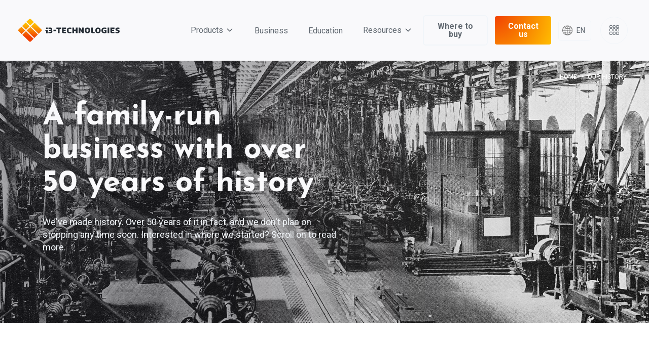

--- FILE ---
content_type: text/html; charset=utf-8
request_url: https://www.i3-technologies.com/en/our-history/
body_size: 12611
content:

<!doctype html>
<html lang="en-US">

<head>
    <script>(function(){function t(t,e,r){if("cookie"===t){var n=document.cookie.split(";");for(var o=0;o<n.length;o++){var i=n[o].split("=");if(i[0].trim()===e)return i[1]}}else if("localStorage"===t)return localStorage.getItem(e);else if("jsVariable"===t)return window[e];else console.warn("invalid uid source",t)}function e(e,r,n){var o=document.createElement("script");o.async=!0,o.src=r,e.insertBefore(o,n)}function r(r,n,o,i,a){var c,s=!1;try{var u=navigator.userAgent,f=/Version\/([0-9\._]+)(.*Mobile)?.*Safari.*/.exec(u);f&&parseFloat(f[1])>=16.4&&(c=t(o,i,""),s=!0)}catch(t){console.error(t)}var l=window[a]=window[a]||[];l.push({"gtm.start":(new Date).getTime(),event:"gtm.js"});var g=r+"/script.js?id="+n+(s?"&enableCK=true":"")+(c?"&mcookie="+encodeURIComponent(c):""),d=document.getElementsByTagName("script")[0];e(d.parentNode,g,d)}r('https://tagging.i3-technologies.com',"GTM-P3DX53M","cookie","_taggingmk","dataLayer")})();</script>
    <meta charset="utf-8" swap="002">
    <meta http-equiv="X-UA-Compatible" content="IE=edge,chrome=1">
    <meta name="viewport" content="width=device-width, initial-scale=1.0, maximum-scale=1.0, user-scalable=no">
    <link rel="preconnect" href="https://fonts.googleapis.com">
    <link rel="preconnect" crossorigin href="https://fonts.gstatic.com">

    
    <title>Our History</title>
    <meta name="description" content="" />
    <meta name="keywords" content="">
    <meta name="robots" content="INDEX,FOLLOW" />
    <link rel="canonical" href="https://www.i3-technologies.com/en/our-history/" />
    <meta name="twitter:card" content="summary" />
    <meta name="twitter:title" content="Our History" />
    <meta name="twitter:description" content="" />
    <meta name="twitter:image:src" content="https://www.i3-technologies.com/media/0b3aqmli/og-general-copy.png" />
    <meta property="og:title" content="Our History" />
    <meta property="og:url" content="https://www.i3-technologies.com/en/our-history/" />
    <meta property="og:image" content="https://www.i3-technologies.com/media/0b3aqmli/og-general-copy.png" />
    <meta property="og:description" content="" />





    <link rel="apple-touch-icon" sizes="180x180" href="/apple-touch-icon.png">
    <link rel="icon" type="image/png" sizes="32x32" href="/favicon-32x32.png">
    <link rel="icon" type="image/png" sizes="16x16" href="/favicon-16x16.png">
    <link rel="manifest" href="/site.webmanifest">
    <link rel="stylesheet" href="https://fonts.googleapis.com/css2?family=Josefin&#x2B;Sans:wght@100;700&amp;family=Roboto:wght@400;700&amp;display=swap">
    <link rel="stylesheet" href="/dist/css/styles.css?id=da37663459300723c62b4f2f059d6263" />
    <script type='text/javascript'>

document.addEventListener("DOMContentLoaded", function() {

    function scrollToElement(targetSelector, offset = 0) {
        const targetElement = document.querySelector(targetSelector);
        if (targetElement) {
            const rect = targetElement.getBoundingClientRect();
            window.scrollTo({
                top: rect.top + window.pageYOffset - offset,
                behavior: 'smooth'
            });
        }
    }

    const scrollButtons = document.querySelectorAll('a[href="#call"], a[href="#visit"]');
    scrollButtons.forEach(button => {
        button.addEventListener('click', function(event) {
            event.preventDefault();
            
            const hrefValue = event.target.getAttribute('href');
            switch (hrefValue) {
                case '#call':
                    scrollToElement('#i3locations', 50);
                    break;
                case '#visit':
                    scrollToElement('.locationlist', 50);
                    break;
            }
        });
    });
});

</script>

<style>


.componentsv2-container video {
    border-radius: var(--border-radius-xl);
}
.componentsv2-container .content {
    justify-content: end;
}

#smooth-content {
  will-change: transform;
}

.featureCollection .btn-outline-accenta, .featureCollection .btn-outline-accenta:hover {
    background-color: var(--primary);
    border-color: var(--primary);
    color: #FFF;
}

.navbar .navbar-nav .dropdown-menu .dropdown-item {
    padding: .25rem 1rem;
}

.inline-video video {
    height: 100%;
}
.simpleImage img {
    border-radius: 24px;
}

.product-grid .product-category-block .product-overview-item .content .product-image {
  display: grid;
  align-content: center;
}
.featureCollection .featuregrid.featuresMainMini .featuresMainMini .main-features .col-features {
 padding: 0;   
}

@media (max-width: 991.98px) {
.product-header .content .caption h1.tagline, .product-slide .content .caption h1.tagline {
line-height: 3.5rem;
}

.img-fluid, .img-thumbnail {
    max-width: 100% !important;
}

.product-grid .product-category-block .product-overview-item .content .product-image {
    flex: unset;
}

.componentsv2-container.hero-banner .content .title {
  justify-self: start;
}
.hero-banner .cta {
  grid-column: 1;
  justify-self: start;
}

.product-header .content .caption h1.tagline::after, .product-slide .content .caption h1.tagline::after {
    display: inline;
}

.article-header picture, .article-header {
    aspect-ratio: 16/9;
}
.col-simple-image img {
    border-radius: var(--border-radius-xl);
}

.featureCollection {
  margin-top: 40px;
}
.banner-container {
margin: 60px 0; 
}
.notificationBlock .outlined .notification-header .title, .notificationBlock .outlined .notification-content h1, .notificationBlock .outlined .notification-content h2, .notificationBlock .outlined .notification-content h3, .notificationBlock .outlined .notification-content h4, .notificationBlock .outlined .notification-content h5, .notificationBlock .outlined .notification-content h6, .notificationBlock .outlined .notification-content ol, .notificationBlock .outlined .notification-content p, .notificationBlock .outlined .notification-content ul {
    color: #161e27 !important;
}

article li {
    color: var(--grey-darkest) !important;
}
.product-header .graphic {
 aspect-ratio: 16/9;
}
.cardV2 .title h5 {
    line-height: 120%;
}
.navbar .nav-link {
    font-size: 16px;
}
.navbar .navbar-nav .nav-item:nth-child(4) .dropdown-menu .dropdown-item .dropdown-content::after {
    display: none;
}
.dropdown-menu .dropdown-item {
    padding: .25rem 0;
}
.navbar .navbar-nav .dropdown:not(.languageselector) .dropdown-menu {
  padding: 2rem;
}
.navbar .dropdown-toggle::after {
filter: invert(40%) sepia(11%) saturate(378%) hue-rotate(169deg) brightness(94%) contrast(87%);
}
.componentsv2-container.hero-banner .deco-image-parallax {
    transform: translateX(250px) translateY(345px);
    width: 500px;
}

.banner-business {
    align-content: space-around;
}
.contentblock.richtextBlock {
    padding: 0;
}
.contentblock {
    padding: 2rem;
}
.deco-image-parallax { width: 550px; }
.componentsv2-container.double-banner .banner-1 .content, .componentsv2-container.double-banner .banner-2 .content {
  height: 100%;
  align-content: space-between;
}

.article-page h3 { font-weight: 700; }
.product-header .content .caption, .product-slide .content .caption { max-width: 100% !important; }

.simple-dealer-locator select[name="dealerType"] {
display: none;
}
.simple-dealer-locator select {
min-width: unset;
}
@font-face {
    font-family: 'sansabold';
    font-display: swap;
}
@media (max-width: 576px) {
.componentsV2-container.hero-banner .content .title h1 { font-size: 3rem !important; }
}
.img-max-height-450 img { max-height: 450px; }
.img-max-height-450 { text-align: center; }
body { opacity: 1 !important; }
#logitech-features{background:#fff !important;padding-top:0px}#logitech-features .container{display:flex;justify-content:center}#logitech-features .featuresMainMini{margin:0 auto}#logitech-features .col-visual{display:none}#logitech-features .main-features{justify-content:center}#logitech-features .main-features .col-features{flex:0;padding:0}#logitech-features .main-features .col-features .content{display:flex;flex-direction:row}@media(max-width: 1200px){#logitech-features .main-features .col-features .content{flex-direction:column}}#logitech-features .main-features .col-features .content .feature{display:flex;flex-direction:column;min-width:150px;max-width:150px;height:150px;box-shadow:5px 5px 12px #606870;border-radius:20px;margin:48px;padding:8px;box-shadow:0 0 25px rgba(96,104,112,.3)}#logitech-features .main-features .col-features .content .feature .title{text-align:center;font-size:.8rem;text-transform:uppercase}#logitech-features .main-features .col-features .content .feature .description{display:none}#logitech-features .cta-wrapper{display:none}#logitech-infoblocks{padding-bottom:0rem}.table-box{padding:36px;max-width:325px;margin:0 auto;margin-bottom:36px;box-shadow:5px 5px 12px #606870;border-radius:50px}.table-box h2{font-size:2rem;text-align:center}.table-box .logitech-quote{border-collapse:collapse;margin-bottom:16px;margin:0 auto;width:100%;text-align:center}.table-box .logitech-quote td,.table-box .logitech-quote th{padding:12px;border-top:1px solid #606870;border-bottom:1px solid #606870;color:#161e27}#rallybar-infoblocks .contentblock{padding:0}#rallybar-infoblocks .caption .title{color:#000}#rallybar-infoblocks .caption .description{color:#848e99}#better-together-infoblock{padding-bottom:0px}#better-together-infoblock .col-image{text-align:center}#better-together-infoblock .col-image img{max-width:350px !important}#logitech-hero{min-height:62vh}#logitech-hero .backgroundImage{background-position-x:69%}#logitech-hero.heroBanner .caption .title h1{color:#272f37;text-shadow:1px 1px 1px #f1f5f9}#logitech-hero.heroBanner .backgroundImage:after{background-image:none}#logitech-i3,#logitech-certified{padding-bottom:0px}#logitech-i3.contentblock .content .container .row,#logitech-certified.contentblock .content .container .row{justify-content:center}#logitech-certified .description{font-size:16px}#logitech-certified .caption{padding-top:0px;padding-bottom:0px}#logitech-banner .backgroundImage{background-position-x:70%}/*# sourceMappingURL=logitech-features.css.map */
.app-dropdown .dropdown-menu.show {display: grid;
grid-template-columns: repeat(2, 1fr);}
#i3sixty-hero .deco-image { z-index: -1; }
#i3sixty2-video { max-height: 500px; }
#i3sixty2-video video {max-width: 800px;
border-radius: 2rem; height: auto; margin: 0 auto; }
.product-header .content .caption h1.tagline, .product-slide .content .caption h1.tagline { font-size: 54px; }
</style>

<meta name="facebook-domain-verification" content="tczkb8sf84q3r7l7pnvx50axfxffzk" />

<meta name="google-site-verification" content="JvLAha0Yo6RNEwb0oic_WFqCG_Yfvw80wuk1MxMXokM" />

<!--Schema added by Geeky Tech -->
<script type="application/ld+json">{ 
"@context":{ 
"@vocab":"http://schema.org/"}, 
"@graph":[{ 
"@type":"LocalBusiness", 
"parentOrganization":{ 
"name":"i3-Technologies"}, 
"name":"i3-Technologies HQ", 
"image" : "https://www.i3-technologies.com/media/j22iuikh/i3hq.png", 
"address":{ 
"@type":"PostalAddress", 
"streetAddress":"Kleine Schaluinweg 7", 
"addressRegion":"Diest", 
"postalCode":"3350", 
"AddressCountry":"Belgium",
"telephone":"+3256313415"}, 
"openingHours":"Monday-Sunday 00:00-00:00", 
"hasmap" : "https://goo.gl/maps/e2K59v5yjUZECt6A9"}, 
{"@type": "LocalBusiness", 
"parentOrganization":{ 
"name":"i3-Technologies"}, 
"name":"i3-Technologies GmbH", 
"image":"https://www.i3-technologies.com/media/ovlp23m0/i3-de.png", 
"address":{ 
"@type":"PostalAddress", 
"streetAddress": "Lyrenstr. 13",
"addressRegion": "Bochum",
"AddressCountry": "Germany",
"postalCode":"44866", 
"telephone":"+492327960500"}, 
"openingHours":"Mo-Fr 09:00-17:00", 
"hasmap" : "https://goo.gl/maps/9JmhBRBZqeiHc82f6"},
{"@type": "LocalBusiness", 
"parentOrganization":{ 
"name":"i3-Technologies"}, 
"name":"i3-Technologies Logistics & Service Center", 
"image":"https://www.i3-technologies.com/media/xqob0ikb/i3-deerlijk.png", 
"address":{ 
"@type":"PostalAddress", 
"streetAddress": "Nijverheidslaan 60",
"addressRegion": "Deerlijk",
"AddressCountry": "Belgium",
"postalCode":"8540", 
"telephone":"+3256313415"}, 
"openingHours":"Mo-Fr 08:30-17:00", 
"hasmap" : "https://goo.gl/maps/bnQQCjU5WPoFYUir7"} 
]} 
</script>
<script type='application/ld+json'>{
"@context": "https://www.schema.org",
"@type": "WebSite",
"name": "i3-Technologies",
"alternateName": "i3Technologies, i3, i3-Tech",
"url": "https://www.i3-technologies.com/",
"description": "i3-Technologies redefines the way educational institutions and businesses communicate, teach, meet and collaborate."}
</script>
<script type="application/ld+json">{
"@context":"https://schema.org",
"@type":"Organization",
"@id":"https://www.i3-technologies.com/#",
"name":"i3-Technologies",
"alternateName":"i3Technologies, i3, i3-Tech",
"description":"i3-Technologies redefines the way educational institutions and businesses communicate, teach, meet and collaborate.",
"url":"https://www.i3-technologies.com/",
"logo":"https://www.i3-technologies.com/images/i3-logo-black.svg",
"contactPoint":[{
"@type":"ContactPoint",
"contactType":"customer service"}],
"address":{
"@type":"PostalAddress",
"streetAddress":"i3-Technologies HQ, Kleine Schaluinweg 7",
"addressRegion":"3350 Diest",
"addressCountry":"Belgium"},
"areaServed" : ["Europe","Everywhere"],
"knowsAbout": ["Education technology solutions", "Business technology solutions"],
"knowsLanguage": ["English", "Dutch", "Spanish", "French", "German"],
"image":{
"@type":"ImageObject",
"name":"interactive",
"creator":"i3-Technologies",
"author":"i3-Technologies",
"description":"Next-generation interactive touchscreens by i3-Technologies",
"url":"https://www.i3-technologies.com/media/kdhjjtti/interactive.png"},
"sameAs":[
"https://twitter.com/i3_technologies?lang=en",
"https://www.linkedin.com/company/i3technologies/?originalSubdomain=be",
"https://www.facebook.com/iii.technologies/",
"https://www.youtube.com/c/i3Technologies/about",
"https://www.instagram.com/i3_technologies/",
"https://goo.gl/maps/T5oC5bJLAAwqyFNF6",
"https://www.google.com/maps/place/i3-Technologies+Benelux+Belgi%C3%AB/@50.8548451,3.3870846,17z/data=!3m1!4b1!4m5!3m4!1s0x47c33dbeceeda1f3:0x646d0385280303d9!8m2!3d50.8548497!4d3.389267?shorturl=1",
"https://www.google.com/maps/place/i3-Technologies+Germany/@50.7466722,6.0391807,6z/data=!4m6!3m5!1s0x47b8e7463a907ab9:0xded05c1072db6299!8m2!3d51.4837319!4d7.1295883!15sCgppMyBnZXJtYW55kgEUZGlzdHJpYnV0aW9uX3NlcnZpY2U?shorturl=1",
"https://www.crunchbase.com/organization/i3-technologies",
"https://www.iseurope.org/exhibitors/i3-technologies/",
"https://docs.i3-technologies.com/",
"https://blog.i3-technologies.com/",
"https://group-i3.com/our-companies/i3-technologies/",
"https://www.hotfrog.de/company/b3155c21623f9db8f3d6ce752a80ea40",
"https://web2.cylex.de/firma-home/i3-technologies-gmbh-6465457.html",
"https://finde-offen.de/bochum/i3-technologies-388746",
"https://www.cylex-belgie.be/bedrijf/i3-technologies-13307218.html",
"https://firmania.be/deurne-diest/i3-technologies-407999",
"https://www.bing.com/maps?osid=b62a7e82-c024-4034-9d19-0b5818339d95&cp=50.992106~5.040419&lvl=16&v=2&sV=2&form=S00027",
"https://www.cybo.com/BE-biz/i-technologies_10",
"https://www.cybo.com/DE-biz/i-technologies",
"https://www.linkcentre.com/profile/i3technologies/",
"https://yellow.place/en/i3-technologies-diest-belgium",
"http://www.place123.net/place/i3-technologies-bochum-germany",
"http://www.place123.net/place/i3-technologies-diest-belgium",
"http://www.askmap.net/location/6119105/belgium/i3-technologies",
"https://globalcatalog.com/i3technologies.gb/en",
"https://knowem.com/business/i3technologies",
"https://de.getfreelisting.com/businesses/it-and-technology/i3-technologies",
"https://www.bestincom.com/bochum/technology/i3-technologies",
"https://www.ambista.com/en/company/i3-technologies-gmbh",
"https://www.freeads24.com/index.php?option=com_marketplace&page=show_ad&catid=0&adid=515402&Itemid=26"
]
}
</script>
<!-- end -->
</head>

<body class="bg-contentPageBlocks theme-light">
    <!-- Google Tag Manager (noscript) -->
<noscript><iframe src="https://tagging.i3-technologies.com/ns.html?id=GTM-P3DX53M" height="0" width="0" style="display:none;visibility:hidden"></iframe></noscript>
<!-- End Google Tag Manager -->
<script defer src="https://tagging.i3-technologies.com/adex.js"></script>
<script defer src="https://tagging.i3-technologies.com/settings.js"></script>
<!-- Start of HubSpot Embed Code -->
<script type="text/javascript" id="hs-script-loader" async defer src="//js-eu1.hs-scripts.com/25288149.js"></script>
<!-- End of HubSpot Embed Code -->
    <header>
        

<nav class="navbar navbar-expand-lg navbar-light bg-light">
        <a class="brandlogo-dark" href="/"><img class="brand brand-dark" src="/dist/images/i3-logo-black.svg?id=611c1d4812d33dbc396bba8e29b3be27" alt="" /></a>
        <a class="brandlogo-light" href="/"><img class="brand brand-light" src="/dist/images/i3-logo-white.svg?id=9ba26e9eea52d1a234ce7a5b98664cbe" alt="" /></a>

    <button class="navbar-toggler" type="button" data-toggle="collapse" data-target="#navbarSupportedContent"
        aria-controls="navbarSupportedContent" aria-expanded="false" aria-label="Toggle navigation">
        <span class="navbar-toggler-icon"></span>
    </button>

    <div class="collapse navbar-collapse" id="navbarSupportedContent">
        <ul class="navbar-nav mr-auto text-center">
                        <li class="nav-item dropdown">
                            <a class="nav-link dropdown-toggle d-flex" role="button" data-toggle="dropdown" aria-expanded="false">
                                Products
                            </a>
                            <div class="dropdown-menu">
                                <div class="dropdown-container">
                                    <div class="dropdown-menu-grid">
                                            <a class="dropdown-item" href="/en/products/touchscreens/">
                                                <div class="dropdown-content">
                                                        <img class='productcategory-image lazy' data-src="/media/gt3ftqgr/touchscreens-1.png">
                                                    <div class="details">
                                                        <div class='title'>Touchscreens</div>
                                                            <div class="description">
                                                                The core of our ecosystem. See all of our interactive touchscreens for business or education. 
                                                            </div>
                                                    </div>
                                                </div>
                                            </a>
                                            <a class="dropdown-item" href="/en/products/interactive-boards/">
                                                <div class="dropdown-content">
                                                        <img class='productcategory-image lazy' data-src="/media/uwkhwkae/interactiveboards-1.png">
                                                    <div class="details">
                                                        <div class='title'>Interactive boards</div>
                                                            <div class="description">
                                                                Add the combination of analog or digital interactivity to your class or boardroom with our interactive boards. 
                                                            </div>
                                                    </div>
                                                </div>
                                            </a>
                                            <a class="dropdown-item" href="/en/products/wireless-presenting/">
                                                <div class="dropdown-content">
                                                        <img class='productcategory-image lazy' data-src="/media/mdzfrksa/wirelesspresenting-1.png">
                                                    <div class="details">
                                                        <div class='title'>Wireless presenting</div>
                                                            <div class="description">
                                                                Plug in your laptop or mobile device and present with the click of a button. It really is that easy.
                                                            </div>
                                                    </div>
                                                </div>
                                            </a>
                                            <a class="dropdown-item" href="/en/products/software/">
                                                <div class="dropdown-content">
                                                        <img class='productcategory-image lazy' data-src="/media/1bfb5f5g/software-1.png">
                                                    <div class="details">
                                                        <div class='title'>Software</div>
                                                            <div class="description">
                                                                Expand the capabilities of your display with our simple-to-use software solutions for business and education.
                                                            </div>
                                                    </div>
                                                </div>
                                            </a>
                                            <a class="dropdown-item" href="/en/products/accessories/">
                                                <div class="dropdown-content">
                                                        <img class='productcategory-image lazy' data-src="/media/gigbv0db/accessoires-1.png">
                                                    <div class="details">
                                                        <div class='title'>Accessories</div>
                                                            <div class="description">
                                                                A wide range of accessories that complement our hardware and software and provide you with the full, complete solution you need.
                                                            </div>
                                                    </div>
                                                </div>
                                            </a>
                                    </div>
                                </div>
                            </div>
                        </li>
                        <li class="nav-item">
                            <a class="nav-link" href="/en/interactive-business-solutions/">Business</a>
                        </li>
                        <li class="nav-item">
                            <a class="nav-link" href="/en/interactive-learning-with-technology/">Education</a>
                        </li>
                        <li class="nav-item dropdown">
                            <a class="nav-link dropdown-toggle d-flex" role="button" data-toggle="dropdown" aria-expanded="false">
                                Resources
                            </a>
                            <div class="dropdown-menu">
                                <div class="dropdown-container">
                                    <div class="dropdown-menu-grid">
                                            <a class="dropdown-item" href="/en/blog/stories/">
                                                <div class="dropdown-content">
                                                        <img class='productcategory-image lazy' data-src="/media/l3ck2ewv/group-11939.svg">
                                                    <div class="details">
                                                        <div class='title'>Blog</div>
                                                            <div class="description">
                                                                
                                                            </div>
                                                    </div>
                                                </div>
                                            </a>
                                            <a class="dropdown-item" href="/en/blog/cases/">
                                                <div class="dropdown-content">
                                                        <img class='productcategory-image lazy' data-src="/media/u2hebekq/group-11941.svg">
                                                    <div class="details">
                                                        <div class='title'>Use cases</div>
                                                            <div class="description">
                                                                
                                                            </div>
                                                    </div>
                                                </div>
                                            </a>
                                            <a class="dropdown-item" href="https://docs.i3-technologies.com/" target="_blank">
                                                <div class="dropdown-content">
                                                        <img class='productcategory-image lazy' data-src="/media/dqynqduf/group-11937.svg">
                                                    <div class="details">
                                                        <div class='title'>Documentation</div>
                                                            <div class="description">
                                                                
                                                            </div>
                                                    </div>
                                                </div>
                                            </a>
                                            <a class="dropdown-item" href="/en/compatible-hardware-software-solutions/">
                                                <div class="dropdown-content">
                                                        <img class='productcategory-image lazy' data-src="/media/u4npf2sf/group-11935.svg">
                                                    <div class="details">
                                                        <div class='title'>Compatibility</div>
                                                            <div class="description">
                                                                
                                                            </div>
                                                    </div>
                                                </div>
                                            </a>
                                            <a class="dropdown-item" href="/en/where-to-find-us/">
                                                <div class="dropdown-content">
                                                        <img class='productcategory-image lazy' data-src="/media/dxngn0u5/group-11933.svg">
                                                    <div class="details">
                                                        <div class='title'>Where to find us</div>
                                                            <div class="description">
                                                                
                                                            </div>
                                                    </div>
                                                </div>
                                            </a>
                                            <a class="dropdown-item" href="/en/support/">
                                                <div class="dropdown-content">
                                                        <img class='productcategory-image lazy' data-src="/media/5s0fqig5/group-11943.svg">
                                                    <div class="details">
                                                        <div class='title'>Support</div>
                                                            <div class="description">
                                                                
                                                            </div>
                                                    </div>
                                                </div>
                                            </a>
                                            <a class="dropdown-item" href="/en/lp/newsletter-subscription/" target="_blank">
                                                <div class="dropdown-content">
                                                        <img class='productcategory-image lazy' data-src="/media/4vzgkkh1/group-13143.svg">
                                                    <div class="details">
                                                        <div class='title'>Newsletter subscription</div>
                                                            <div class="description">
                                                                
                                                            </div>
                                                    </div>
                                                </div>
                                            </a>
                                    </div>
                                </div>
                            </div>
                        </li>
        </ul>
        <ul class="navbar-nav text-center">
                <a href="/simple-dealer-locator" class='btn btn-outline-grey'>
                    <span class="btn-text">
                        Where to buy
                    </span>
                    </a>
                <a href="/en/contact-us/?form=2" class='btn btn-orange'>
                    <span class="btn-text">
                        Contact us
                    </span>
                    </a>
        </ul>
        <ul class="navbar-nav mr-2">
            <li class="nav-item dropdown languageselector p-0">
                <a class="nav-link dropdown-toggle btn btn-gray-lightest btn-navbar language-selector"
                    href="#" id="navbarDropdown" role="button" data-toggle="dropdown" aria-haspopup="true"
                    aria-expanded="false">
                    <img src="/dist/images/language-icon.svg?id=732563713c813a9b68a083171d9ef82c"/>
                    <span class="language-label">
                        EN
                    </span>
                </a>
                <div class="dropdown-menu" aria-labelledby="navbarDropdown">
                        <a class="dropdown-item" href="/en/our-history/">
                            English
                        </a>
                        <a class="dropdown-item" href="/de/unsere-geschichte/">
                            Deutsch
                        </a>
                        <a class="dropdown-item" href="/es/sobre-nosotros-historia/">
                            Espa&#xF1;ol
                        </a>
                        <a class="dropdown-item" href="/fr/a-propos-de-nous-chronologie/">
                            Fran&#xE7;ais
                        </a>
                        <a class="dropdown-item" href="/nl/geschiedenis/">
                            Nederlands
                        </a>
                </div>
            </li>

            <li class="nav-item dropdown app-dropdown">
                <a class="nav-link dropdown-toggle btn btn-gray-lightest btn-navbar rounded" href="#"
                    id="navbarDropdownApps" role="button" data-toggle="dropdown" aria-haspopup="true"
                    aria-expanded="false">
                    <i class="i3-icon i3-icon-app-apps"></i>
                </a>
                <div class="dropdown-menu" aria-labelledby="navbarDropdownApps">
                    <div class="app-list">
                            <a class="dropdown-item" href="https://rdm.i3-technologies.com/login">
                                    <div class="app-image"><img class="lazy" data-src="/media/l5nok4ta/icon-rdm.png"></div>
                                <div class="app-name">i3RDM</div>
                            </a>
                            <a class="dropdown-item" href="https://docs.i3-technologies.com/">
                                    <div class="app-image"><img class="lazy" data-src="/media/ncme3men/icon-docs.png"></div>
                                <div class="app-name">i3DOCS</div>
                            </a>
                            <a class="dropdown-item" href="https://app.i3learnhub.com/en/login">
                                    <div class="app-image"><img class="lazy" data-src="/media/aecjgxgs/learnhub-icon.png"></div>
                                <div class="app-name">i3LEARNHUB</div>
                            </a>
                    </div>
                </div>
            </li>
        </ul>
    </div>
</nav>

        
<nav aria-label="breadcrumb" id="breadcrumb">
    <ol class="breadcrumb">
                        <li class="breadcrumb-item"><a href="/en/">Home</a></li>
                    <li class="breadcrumb-item active" aria-current="page">Our History</li>
    </ol>
</nav>
    </header>
    <div id="smooth-wrapper">
        <div id="smooth-content">
            <main >
                

<section class="section">
    <div class="container-fluid p-0">
        <div class="col-md-12 p-0">
            
<div class="umb-block-list">
            <section data-aos="" data-aos-easing=" " id="" class="contentblock override-container  heroBanner " style="background-color:  #;">
                        <div class="backgroundImage lazy " data-lax-preset="" data-bg="/media/qoeb3aq0/history-1.png" style="background-size: cover; background-size: repeat; opacity: 1;"></div>
                <div class="content   align-items- vh-">
                    



<div class="content-wrapper type-a">
    <div class="deco-image driftUp1"></div>
    <div class="caption " data-lax-preset="">
        <div class="title">
            <h1>A family-run business with over 50 years of history</h1>
        </div>
        <div class="description">
            We've made history. Over 50 years of it in fact, and we don't plan on stopping any time soon. Interested in where we started? Scroll on to read more. 

        </div>

    </div>
</div>

                </div>
            </section>
            <section data-aos="" data-aos-easing=" " id="" class="contentblock override-container  infoblockCollection " style="background-color:  #;">
                <div class="content   align-items- vh-">
                    




<div class="umb-block-list">
            <a name="c84c04a2-9eff-4ab9-8c71-e2ae69ecbf33"></a>
            <section data-aos="" data-aos-easing=" " id="" class="contentblock override-container  infoblock " style="background-color:  #;">
                <div class="content   align-items- vh-">
                    






<div class="container">
    <div class="row flow-right-to-left valign- halign-">
                    <div class="col-xs-12 col-sm-12 col-md-5 col-lg-5 col-image">
                        <div class="image " data-lax-preset="" style="text-align:;">
                            <img class="img-fluid lazy" data-src="/media/gcxpgbnb/rob2.jpeg" alt="rob-vanerum" style="max-width: 100%;">
                        </div>
                    </div>
        <div class="col-xs-12 col-sm-12 col-md-7 col-lg-7 col-caption">
            <div class="caption " data-lax-preset="">
                <div class="caption-content">
                    <h3 class="title">
                        50 years in the making
                    </h3>
                    <div class="description">
                        From traditional chalkboards to whiteboards to interactive touch displays, we have evolved and innovated with our customers in mind. In 1968, Robert Van Erum founded Vanerum and distributed traditional green chalkboards to schools across Europe. 
                    </div>



                </div>
            </div>
        </div>
    </div>
</div>

                </div>
            </section>
            <a name="ffa39e85-00b5-4edf-8485-0ee9fbee5a96"></a>
            <section data-aos="" data-aos-easing=" " id="" class="contentblock override-container  infoblock " style="background-color:  #;">
                <div class="content   align-items- vh-">
                    






<div class="container">
    <div class="row flow-left-to-right valign- halign-">
                    <div class="col-xs-12 col-sm-12 col-md-5 col-lg-5 col-image">
                        <div class="image " data-lax-preset="" style="text-align:;">
                            <img class="img-fluid lazy" data-src="/media/ahqdsor3/istock-1163286260.jpg" alt="schuren" style="max-width: 100%;">
                        </div>
                    </div>
        <div class="col-xs-12 col-sm-12 col-md-7 col-lg-7 col-caption">
            <div class="caption " data-lax-preset="">
                <div class="caption-content">
                    <h3 class="title">
                        1968-2009
                    </h3>
                    <div class="description">
                        After growing to the leading European manufacturer of boards and furniture for schools, it was time to expand. In 2009 Vanerum expanded into audio-visual and interactive products, which were the building blocks of who we are today.
                    </div>



                </div>
            </div>
        </div>
    </div>
</div>

                </div>
            </section>
            <a name="f3f9a5b0-93b7-466d-9608-7756b23eed6f"></a>
            <section data-aos="" data-aos-easing=" " id="" class="contentblock override-container  infoblock " style="background-color:  #;">
                <div class="content   align-items- vh-">
                    






<div class="container">
    <div class="row flow-right-to-left valign- halign-">
                    <div class="col-xs-12 col-sm-12 col-md-5 col-lg-5 col-image">
                        <div class="image " data-lax-preset="" style="text-align:;">
                            <img class="img-fluid lazy" data-src="/media/djcc1yr2/worldwide.png" alt="worldwide-i3-technologies" style="max-width: 100%;">
                        </div>
                    </div>
        <div class="col-xs-12 col-sm-12 col-md-7 col-lg-7 col-caption">
            <div class="caption " data-lax-preset="">
                <div class="caption-content">
                    <h3 class="title">
                        2013 to now
                    </h3>
                    <div class="description">
                        Vanerum Group launches i3-Technologies, creating and manufacturing interactive touch displays and boards with a range of accessories. We now operate through a dedicated channel network in over 90 countries worldwide. 

On our mission to make technology simple to use, easy to integrate, and accessible to everyone:

We've come a long way, and we are just getting started.
                    </div>



                </div>
            </div>
        </div>
    </div>
</div>

                </div>
            </section>
</div>



                </div>
            </section>
</div>

        </div>
    </div>
</section>
            </main>

            <footer>
                

<div class="main-content">
    <div class="container-fluid">
        <div class="row">
            <div class="col-md-12">
                <div class="topbar">
                    <div class="left">
                        <div class="logo">
                            <a class="brandlogo-dark" href="/en/"><img class="brand brand-dark" src="/dist/images/i3-logo-black.svg?id=611c1d4812d33dbc396bba8e29b3be27" alt="" /></a>
                            <a class="brandlogo-light" href="/en/"><img class="brand brand-light" src="/dist/images/i3-logo-white.svg?id=9ba26e9eea52d1a234ce7a5b98664cbe" alt="" /></a>
                        </div>
                    </div>
                    <div class="right">
                            <a class="btn btn-gradient-primary-secondary" href="/en/where-to-find-us/">Contact us</a>
                            <a class="btn btn-outline-gray" href="/simple-dealer-locator">Dealer locator</a>
                    </div>
                </div>

            </div>

        </div>
        <div class="row main-row">
            <div class="col-md-12 col-lg-8 mt-5">
                <div class="row">
                    <div class="col-xs-12 col-sm-6 col-md-3 col-lg-3 mb-5">
                        <div class="title">Products</div>
                        <div class="row ">
                            <div class="customcol col-md-12">
                                    <ul class="navbar-nav mr-auto">
                                            <li class="nav-item">
                                                <a class="nav-link" href="/en/products/touchscreens/">Touchscreens</a>
                                            </li>
                                            <li class="nav-item">
                                                <a class="nav-link" href="/en/products/interactive-boards/">Interactive boards</a>
                                            </li>
                                            <li class="nav-item">
                                                <a class="nav-link" href="/en/products/wireless-presenting/">Wireless presenting</a>
                                            </li>
                                            <li class="nav-item">
                                                <a class="nav-link" href="/en/products/software/">Software</a>
                                            </li>
                                            <li class="nav-item">
                                                <a class="nav-link" href="/en/products/accessories/">Accessories</a>
                                            </li>
                                    </ul>
                            </div>
                        </div>
                    </div>
                    <div class="col-xs-12 col-sm-6 col-md-3 col-lg-3 mb-5">
                        <div class="title">Solutions</div>
                        <div class="row ">
                            <div class="customcol col-md-12">
                                <ul class="navbar-nav mr-auto">
                                        <li class="nav-item">
                                            <a class="nav-link" href="/en/solutions/education/">Education</a>
                                        </li>
                                        <li class="nav-item">
                                            <a class="nav-link" href="/en/solutions/business/">Business</a>
                                        </li>
                                </ul>
                            </div>
                        </div>
                    </div>
                    <div class="col-xs-12 col-sm-6 col-md-3 col-lg-3 mb-5">
                        <div class="title">Support</div>
                            <div class="row ">
                                <div class="customcol col-md-12">
                                    <ul class="navbar-nav mr-auto">
                                            <li class="nav-item">
                                                <a class="nav-link" href="/en/where-to-find-us/">Contact us</a>
                                            </li>
                                            <li class="nav-item">
                                                <a class="nav-link" href="/en/support/">Support</a>
                                            </li>
                                            <li class="nav-item">
                                                <a class="nav-link" href="https://docs.i3-technologies.com/">Documentation</a>
                                            </li>
                                            <li class="nav-item">
                                                <a class="nav-link" href="/simple-dealer-locator">Dealer Locator</a>
                                            </li>
                                            <li class="nav-item">
                                                <a class="nav-link" href="/en/lp/newsletter-subscription/">Newsletter Subscription</a>
                                            </li>
                                    </ul>
                                </div>
                            </div>
                    </div>
                    <div class="col-xs-12 col-sm-6 col-md-3 col-lg-3 mb-5">
                        <div class="title">Other links</div>
                            <div class="row ">
                                <div class="customcol col-md-12">
                                    <ul class="navbar-nav mr-auto">
                                            <li class="nav-item">
                                                <a class="nav-link" href="/en/blog/">Articles</a>
                                            </li>
                                            <li class="nav-item">
                                                <a class="nav-link" href="https://docs.i3-technologies.com/MARKETING/brand-guidelines-2021">Our brand</a>
                                            </li>
                                            <li class="nav-item active">
                                                <a class="nav-link" href="/en/our-history/">Our History</a>
                                            </li>
                                            <li class="nav-item">
                                                <a class="nav-link" href="/en/our-vision-mission/">Our Vision &amp; Mission</a>
                                            </li>
                                            <li class="nav-item">
                                                <a class="nav-link" href="https://group-i3.com/jobs/">Jobs</a>
                                            </li>
                                    </ul>
                                </div>
                            </div>
                    </div>
                    <div class="col-md-12 col-lg-3 d-none">
                        <div class="title">Stay up to date</div>

                    </div>
                </div>
            </div>
            <div class="col-md-12 col-lg-4 mt-5">
                    <div class="social">
                            <a class="social-link" href="https://www.facebook.com/i3connect/"><i class="i3-icon i3-icon-service-facebook" aria-hidden="true"></i></a>
                            <a class="social-link" href="https://www.linkedin.com/company/i3connect/"><i class="i3-icon i3-icon-service-linkedin" aria-hidden="true"></i></a>
                            <a class="social-link" href="https://www.youtube.com/@i3CONNECT"><i class="i3-icon i3-icon-service-youtube" aria-hidden="true"></i></a>
                    </div>
            </div>
        </div>
    </div>
</div>

<div class="copyright-bar">
    <div class="container-fluid">
        <div class="row">
            <div class="col-md-12">
                <div class="copyright-content">
                        <div class="copyright-description">&#xA9; i3-Technologies 2023 Inc. All rights reserved</div>
                        <div class="legal-links">
                                <a class="legal-link" href="/en/terms-of-use/">
                                    <div class="i3-icon i3-icon-launcher-i3docs"></div>
                                    <div class="title">Terms of Use</div>
                                </a>
                                <a class="legal-link" href="/en/terms-conditions/">
                                    <div class="i3-icon i3-icon-launcher-i3docs"></div>
                                    <div class="title">Terms &amp; Conditions</div>
                                </a>
                                <a class="legal-link" href="/en/cookie-policy/">
                                    <div class="i3-icon i3-icon-launcher-i3docs"></div>
                                    <div class="title">Cookie Policy</div>
                                </a>
                                <a class="legal-link" href="/en/privacy-policy/">
                                    <div class="i3-icon i3-icon-launcher-i3docs"></div>
                                    <div class="title">Privacy Policy</div>
                                </a>
                        </div>
                </div>

            </div>
        </div>
    </div>
</div>


            </footer>
        </div>
    </div>

    <script src="/dist/js/index.js?id=9c977016ba5c1172545b935adb67b740"></script>
</body>

</html>

--- FILE ---
content_type: text/css
request_url: https://www.i3-technologies.com/dist/css/styles.css?id=da37663459300723c62b4f2f059d6263
body_size: 120940
content:
/*!
 * animate.css - https://animate.style/
 * Version - 4.1.1
 * Licensed under the MIT license - https://opensource.org/licenses/MIT
 *
 * Copyright (c) 2021 Animate.css
 */:root{--animate-duration:1s;--animate-delay:1s;--animate-repeat:1}.animate__animated{animation-duration:1s;animation-duration:var(--animate-duration);animation-fill-mode:both}.animate__animated.animate__infinite{animation-iteration-count:infinite}.animate__animated.animate__repeat-1{animation-iteration-count:1;animation-iteration-count:var(--animate-repeat)}.animate__animated.animate__repeat-2{animation-iteration-count:2;animation-iteration-count:calc(var(--animate-repeat)*2)}.animate__animated.animate__repeat-3{animation-iteration-count:3;animation-iteration-count:calc(var(--animate-repeat)*3)}.animate__animated.animate__delay-1s{animation-delay:1s;animation-delay:var(--animate-delay)}.animate__animated.animate__delay-2s{animation-delay:2s;animation-delay:calc(var(--animate-delay)*2)}.animate__animated.animate__delay-3s{animation-delay:3s;animation-delay:calc(var(--animate-delay)*3)}.animate__animated.animate__delay-4s{animation-delay:4s;animation-delay:calc(var(--animate-delay)*4)}.animate__animated.animate__delay-5s{animation-delay:5s;animation-delay:calc(var(--animate-delay)*5)}.animate__animated.animate__faster{animation-duration:.5s;animation-duration:calc(var(--animate-duration)/2)}.animate__animated.animate__fast{animation-duration:.8s;animation-duration:calc(var(--animate-duration)*.8)}.animate__animated.animate__slow{animation-duration:2s;animation-duration:calc(var(--animate-duration)*2)}.animate__animated.animate__slower{animation-duration:3s;animation-duration:calc(var(--animate-duration)*3)}@media (prefers-reduced-motion:reduce),print{.animate__animated{animation-duration:1ms!important;animation-iteration-count:1!important;transition-duration:1ms!important}.animate__animated[class*=Out]{opacity:0}}@keyframes bounce{0%,20%,53%,to{animation-timing-function:cubic-bezier(.215,.61,.355,1);transform:translateZ(0)}40%,43%{animation-timing-function:cubic-bezier(.755,.05,.855,.06);transform:translate3d(0,-30px,0) scaleY(1.1)}70%{animation-timing-function:cubic-bezier(.755,.05,.855,.06);transform:translate3d(0,-15px,0) scaleY(1.05)}80%{transform:translateZ(0) scaleY(.95);transition-timing-function:cubic-bezier(.215,.61,.355,1)}90%{transform:translate3d(0,-4px,0) scaleY(1.02)}}.animate__bounce{animation-name:bounce;transform-origin:center bottom}@keyframes flash{0%,50%,to{opacity:1}25%,75%{opacity:0}}.animate__flash{animation-name:flash}@keyframes pulse{0%{transform:scaleX(1)}50%{transform:scale3d(1.05,1.05,1.05)}to{transform:scaleX(1)}}.animate__pulse{animation-name:pulse;animation-timing-function:ease-in-out}@keyframes rubberBand{0%{transform:scaleX(1)}30%{transform:scale3d(1.25,.75,1)}40%{transform:scale3d(.75,1.25,1)}50%{transform:scale3d(1.15,.85,1)}65%{transform:scale3d(.95,1.05,1)}75%{transform:scale3d(1.05,.95,1)}to{transform:scaleX(1)}}.animate__rubberBand{animation-name:rubberBand}@keyframes shakeX{0%,to{transform:translateZ(0)}10%,30%,50%,70%,90%{transform:translate3d(-10px,0,0)}20%,40%,60%,80%{transform:translate3d(10px,0,0)}}.animate__shakeX{animation-name:shakeX}@keyframes shakeY{0%,to{transform:translateZ(0)}10%,30%,50%,70%,90%{transform:translate3d(0,-10px,0)}20%,40%,60%,80%{transform:translate3d(0,10px,0)}}.animate__shakeY{animation-name:shakeY}@keyframes headShake{0%{transform:translateX(0)}6.5%{transform:translateX(-6px) rotateY(-9deg)}18.5%{transform:translateX(5px) rotateY(7deg)}31.5%{transform:translateX(-3px) rotateY(-5deg)}43.5%{transform:translateX(2px) rotateY(3deg)}50%{transform:translateX(0)}}.animate__headShake{animation-name:headShake;animation-timing-function:ease-in-out}@keyframes swing{20%{transform:rotate(15deg)}40%{transform:rotate(-10deg)}60%{transform:rotate(5deg)}80%{transform:rotate(-5deg)}to{transform:rotate(0deg)}}.animate__swing{animation-name:swing;transform-origin:top center}@keyframes tada{0%{transform:scaleX(1)}10%,20%{transform:scale3d(.9,.9,.9) rotate(-3deg)}30%,50%,70%,90%{transform:scale3d(1.1,1.1,1.1) rotate(3deg)}40%,60%,80%{transform:scale3d(1.1,1.1,1.1) rotate(-3deg)}to{transform:scaleX(1)}}.animate__tada{animation-name:tada}@keyframes wobble{0%{transform:translateZ(0)}15%{transform:translate3d(-25%,0,0) rotate(-5deg)}30%{transform:translate3d(20%,0,0) rotate(3deg)}45%{transform:translate3d(-15%,0,0) rotate(-3deg)}60%{transform:translate3d(10%,0,0) rotate(2deg)}75%{transform:translate3d(-5%,0,0) rotate(-1deg)}to{transform:translateZ(0)}}.animate__wobble{animation-name:wobble}@keyframes jello{0%,11.1%,to{transform:translateZ(0)}22.2%{transform:skewX(-12.5deg) skewY(-12.5deg)}33.3%{transform:skewX(6.25deg) skewY(6.25deg)}44.4%{transform:skewX(-3.125deg) skewY(-3.125deg)}55.5%{transform:skewX(1.5625deg) skewY(1.5625deg)}66.6%{transform:skewX(-.78125deg) skewY(-.78125deg)}77.7%{transform:skewX(.390625deg) skewY(.390625deg)}88.8%{transform:skewX(-.1953125deg) skewY(-.1953125deg)}}.animate__jello{animation-name:jello;transform-origin:center}@keyframes heartBeat{0%{transform:scale(1)}14%{transform:scale(1.3)}28%{transform:scale(1)}42%{transform:scale(1.3)}70%{transform:scale(1)}}.animate__heartBeat{animation-duration:1.3s;animation-duration:calc(var(--animate-duration)*1.3);animation-name:heartBeat;animation-timing-function:ease-in-out}@keyframes backInDown{0%{opacity:.7;transform:translateY(-1200px) scale(.7)}80%{opacity:.7;transform:translateY(0) scale(.7)}to{opacity:1;transform:scale(1)}}.animate__backInDown{animation-name:backInDown}@keyframes backInLeft{0%{opacity:.7;transform:translateX(-2000px) scale(.7)}80%{opacity:.7;transform:translateX(0) scale(.7)}to{opacity:1;transform:scale(1)}}.animate__backInLeft{animation-name:backInLeft}@keyframes backInRight{0%{opacity:.7;transform:translateX(2000px) scale(.7)}80%{opacity:.7;transform:translateX(0) scale(.7)}to{opacity:1;transform:scale(1)}}.animate__backInRight{animation-name:backInRight}@keyframes backInUp{0%{opacity:.7;transform:translateY(1200px) scale(.7)}80%{opacity:.7;transform:translateY(0) scale(.7)}to{opacity:1;transform:scale(1)}}.animate__backInUp{animation-name:backInUp}@keyframes backOutDown{0%{opacity:1;transform:scale(1)}20%{opacity:.7;transform:translateY(0) scale(.7)}to{opacity:.7;transform:translateY(700px) scale(.7)}}.animate__backOutDown{animation-name:backOutDown}@keyframes backOutLeft{0%{opacity:1;transform:scale(1)}20%{opacity:.7;transform:translateX(0) scale(.7)}to{opacity:.7;transform:translateX(-2000px) scale(.7)}}.animate__backOutLeft{animation-name:backOutLeft}@keyframes backOutRight{0%{opacity:1;transform:scale(1)}20%{opacity:.7;transform:translateX(0) scale(.7)}to{opacity:.7;transform:translateX(2000px) scale(.7)}}.animate__backOutRight{animation-name:backOutRight}@keyframes backOutUp{0%{opacity:1;transform:scale(1)}20%{opacity:.7;transform:translateY(0) scale(.7)}to{opacity:.7;transform:translateY(-700px) scale(.7)}}.animate__backOutUp{animation-name:backOutUp}@keyframes bounceIn{0%,20%,40%,60%,80%,to{animation-timing-function:cubic-bezier(.215,.61,.355,1)}0%{opacity:0;transform:scale3d(.3,.3,.3)}20%{transform:scale3d(1.1,1.1,1.1)}40%{transform:scale3d(.9,.9,.9)}60%{opacity:1;transform:scale3d(1.03,1.03,1.03)}80%{transform:scale3d(.97,.97,.97)}to{opacity:1;transform:scaleX(1)}}.animate__bounceIn{animation-duration:.75s;animation-duration:calc(var(--animate-duration)*.75);animation-name:bounceIn}@keyframes bounceInDown{0%,60%,75%,90%,to{animation-timing-function:cubic-bezier(.215,.61,.355,1)}0%{opacity:0;transform:translate3d(0,-3000px,0) scaleY(3)}60%{opacity:1;transform:translate3d(0,25px,0) scaleY(.9)}75%{transform:translate3d(0,-10px,0) scaleY(.95)}90%{transform:translate3d(0,5px,0) scaleY(.985)}to{transform:translateZ(0)}}.animate__bounceInDown{animation-name:bounceInDown}@keyframes bounceInLeft{0%,60%,75%,90%,to{animation-timing-function:cubic-bezier(.215,.61,.355,1)}0%{opacity:0;transform:translate3d(-3000px,0,0) scaleX(3)}60%{opacity:1;transform:translate3d(25px,0,0) scaleX(1)}75%{transform:translate3d(-10px,0,0) scaleX(.98)}90%{transform:translate3d(5px,0,0) scaleX(.995)}to{transform:translateZ(0)}}.animate__bounceInLeft{animation-name:bounceInLeft}@keyframes bounceInRight{0%,60%,75%,90%,to{animation-timing-function:cubic-bezier(.215,.61,.355,1)}0%{opacity:0;transform:translate3d(3000px,0,0) scaleX(3)}60%{opacity:1;transform:translate3d(-25px,0,0) scaleX(1)}75%{transform:translate3d(10px,0,0) scaleX(.98)}90%{transform:translate3d(-5px,0,0) scaleX(.995)}to{transform:translateZ(0)}}.animate__bounceInRight{animation-name:bounceInRight}@keyframes bounceInUp{0%,60%,75%,90%,to{animation-timing-function:cubic-bezier(.215,.61,.355,1)}0%{opacity:0;transform:translate3d(0,3000px,0) scaleY(5)}60%{opacity:1;transform:translate3d(0,-20px,0) scaleY(.9)}75%{transform:translate3d(0,10px,0) scaleY(.95)}90%{transform:translate3d(0,-5px,0) scaleY(.985)}to{transform:translateZ(0)}}.animate__bounceInUp{animation-name:bounceInUp}@keyframes bounceOut{20%{transform:scale3d(.9,.9,.9)}50%,55%{opacity:1;transform:scale3d(1.1,1.1,1.1)}to{opacity:0;transform:scale3d(.3,.3,.3)}}.animate__bounceOut{animation-duration:.75s;animation-duration:calc(var(--animate-duration)*.75);animation-name:bounceOut}@keyframes bounceOutDown{20%{transform:translate3d(0,10px,0) scaleY(.985)}40%,45%{opacity:1;transform:translate3d(0,-20px,0) scaleY(.9)}to{opacity:0;transform:translate3d(0,2000px,0) scaleY(3)}}.animate__bounceOutDown{animation-name:bounceOutDown}@keyframes bounceOutLeft{20%{opacity:1;transform:translate3d(20px,0,0) scaleX(.9)}to{opacity:0;transform:translate3d(-2000px,0,0) scaleX(2)}}.animate__bounceOutLeft{animation-name:bounceOutLeft}@keyframes bounceOutRight{20%{opacity:1;transform:translate3d(-20px,0,0) scaleX(.9)}to{opacity:0;transform:translate3d(2000px,0,0) scaleX(2)}}.animate__bounceOutRight{animation-name:bounceOutRight}@keyframes bounceOutUp{20%{transform:translate3d(0,-10px,0) scaleY(.985)}40%,45%{opacity:1;transform:translate3d(0,20px,0) scaleY(.9)}to{opacity:0;transform:translate3d(0,-2000px,0) scaleY(3)}}.animate__bounceOutUp{animation-name:bounceOutUp}@keyframes fadeIn{0%{opacity:0}to{opacity:1}}.animate__fadeIn{animation-name:fadeIn}@keyframes fadeInDown{0%{opacity:0;transform:translate3d(0,-100%,0)}to{opacity:1;transform:translateZ(0)}}.animate__fadeInDown{animation-name:fadeInDown}@keyframes fadeInDownBig{0%{opacity:0;transform:translate3d(0,-2000px,0)}to{opacity:1;transform:translateZ(0)}}.animate__fadeInDownBig{animation-name:fadeInDownBig}@keyframes fadeInLeft{0%{opacity:0;transform:translate3d(-100%,0,0)}to{opacity:1;transform:translateZ(0)}}.animate__fadeInLeft{animation-name:fadeInLeft}@keyframes fadeInLeftBig{0%{opacity:0;transform:translate3d(-2000px,0,0)}to{opacity:1;transform:translateZ(0)}}.animate__fadeInLeftBig{animation-name:fadeInLeftBig}@keyframes fadeInRight{0%{opacity:0;transform:translate3d(100%,0,0)}to{opacity:1;transform:translateZ(0)}}.animate__fadeInRight{animation-name:fadeInRight}@keyframes fadeInRightBig{0%{opacity:0;transform:translate3d(2000px,0,0)}to{opacity:1;transform:translateZ(0)}}.animate__fadeInRightBig{animation-name:fadeInRightBig}@keyframes fadeInUp{0%{opacity:0;transform:translate3d(0,100%,0)}to{opacity:1;transform:translateZ(0)}}.animate__fadeInUp{animation-name:fadeInUp}@keyframes fadeInUpBig{0%{opacity:0;transform:translate3d(0,2000px,0)}to{opacity:1;transform:translateZ(0)}}.animate__fadeInUpBig{animation-name:fadeInUpBig}@keyframes fadeInTopLeft{0%{opacity:0;transform:translate3d(-100%,-100%,0)}to{opacity:1;transform:translateZ(0)}}.animate__fadeInTopLeft{animation-name:fadeInTopLeft}@keyframes fadeInTopRight{0%{opacity:0;transform:translate3d(100%,-100%,0)}to{opacity:1;transform:translateZ(0)}}.animate__fadeInTopRight{animation-name:fadeInTopRight}@keyframes fadeInBottomLeft{0%{opacity:0;transform:translate3d(-100%,100%,0)}to{opacity:1;transform:translateZ(0)}}.animate__fadeInBottomLeft{animation-name:fadeInBottomLeft}@keyframes fadeInBottomRight{0%{opacity:0;transform:translate3d(100%,100%,0)}to{opacity:1;transform:translateZ(0)}}.animate__fadeInBottomRight{animation-name:fadeInBottomRight}@keyframes fadeOut{0%{opacity:1}to{opacity:0}}.animate__fadeOut{animation-name:fadeOut}@keyframes fadeOutDown{0%{opacity:1}to{opacity:0;transform:translate3d(0,100%,0)}}.animate__fadeOutDown{animation-name:fadeOutDown}@keyframes fadeOutDownBig{0%{opacity:1}to{opacity:0;transform:translate3d(0,2000px,0)}}.animate__fadeOutDownBig{animation-name:fadeOutDownBig}@keyframes fadeOutLeft{0%{opacity:1}to{opacity:0;transform:translate3d(-100%,0,0)}}.animate__fadeOutLeft{animation-name:fadeOutLeft}@keyframes fadeOutLeftBig{0%{opacity:1}to{opacity:0;transform:translate3d(-2000px,0,0)}}.animate__fadeOutLeftBig{animation-name:fadeOutLeftBig}@keyframes fadeOutRight{0%{opacity:1}to{opacity:0;transform:translate3d(100%,0,0)}}.animate__fadeOutRight{animation-name:fadeOutRight}@keyframes fadeOutRightBig{0%{opacity:1}to{opacity:0;transform:translate3d(2000px,0,0)}}.animate__fadeOutRightBig{animation-name:fadeOutRightBig}@keyframes fadeOutUp{0%{opacity:1}to{opacity:0;transform:translate3d(0,-100%,0)}}.animate__fadeOutUp{animation-name:fadeOutUp}@keyframes fadeOutUpBig{0%{opacity:1}to{opacity:0;transform:translate3d(0,-2000px,0)}}.animate__fadeOutUpBig{animation-name:fadeOutUpBig}@keyframes fadeOutTopLeft{0%{opacity:1;transform:translateZ(0)}to{opacity:0;transform:translate3d(-100%,-100%,0)}}.animate__fadeOutTopLeft{animation-name:fadeOutTopLeft}@keyframes fadeOutTopRight{0%{opacity:1;transform:translateZ(0)}to{opacity:0;transform:translate3d(100%,-100%,0)}}.animate__fadeOutTopRight{animation-name:fadeOutTopRight}@keyframes fadeOutBottomRight{0%{opacity:1;transform:translateZ(0)}to{opacity:0;transform:translate3d(100%,100%,0)}}.animate__fadeOutBottomRight{animation-name:fadeOutBottomRight}@keyframes fadeOutBottomLeft{0%{opacity:1;transform:translateZ(0)}to{opacity:0;transform:translate3d(-100%,100%,0)}}.animate__fadeOutBottomLeft{animation-name:fadeOutBottomLeft}@keyframes flip{0%{animation-timing-function:ease-out;transform:perspective(400px) scaleX(1) translateZ(0) rotateY(-1turn)}40%{animation-timing-function:ease-out;transform:perspective(400px) scaleX(1) translateZ(150px) rotateY(-190deg)}50%{animation-timing-function:ease-in;transform:perspective(400px) scaleX(1) translateZ(150px) rotateY(-170deg)}80%{animation-timing-function:ease-in;transform:perspective(400px) scale3d(.95,.95,.95) translateZ(0) rotateY(0deg)}to{animation-timing-function:ease-in;transform:perspective(400px) scaleX(1) translateZ(0) rotateY(0deg)}}.animate__animated.animate__flip{animation-name:flip;backface-visibility:visible}@keyframes flipInX{0%{animation-timing-function:ease-in;opacity:0;transform:perspective(400px) rotateX(90deg)}40%{animation-timing-function:ease-in;transform:perspective(400px) rotateX(-20deg)}60%{opacity:1;transform:perspective(400px) rotateX(10deg)}80%{transform:perspective(400px) rotateX(-5deg)}to{transform:perspective(400px)}}.animate__flipInX{animation-name:flipInX;backface-visibility:visible!important}@keyframes flipInY{0%{animation-timing-function:ease-in;opacity:0;transform:perspective(400px) rotateY(90deg)}40%{animation-timing-function:ease-in;transform:perspective(400px) rotateY(-20deg)}60%{opacity:1;transform:perspective(400px) rotateY(10deg)}80%{transform:perspective(400px) rotateY(-5deg)}to{transform:perspective(400px)}}.animate__flipInY{animation-name:flipInY;backface-visibility:visible!important}@keyframes flipOutX{0%{transform:perspective(400px)}30%{opacity:1;transform:perspective(400px) rotateX(-20deg)}to{opacity:0;transform:perspective(400px) rotateX(90deg)}}.animate__flipOutX{animation-duration:.75s;animation-duration:calc(var(--animate-duration)*.75);animation-name:flipOutX;backface-visibility:visible!important}@keyframes flipOutY{0%{transform:perspective(400px)}30%{opacity:1;transform:perspective(400px) rotateY(-15deg)}to{opacity:0;transform:perspective(400px) rotateY(90deg)}}.animate__flipOutY{animation-duration:.75s;animation-duration:calc(var(--animate-duration)*.75);animation-name:flipOutY;backface-visibility:visible!important}@keyframes lightSpeedInRight{0%{opacity:0;transform:translate3d(100%,0,0) skewX(-30deg)}60%{opacity:1;transform:skewX(20deg)}80%{transform:skewX(-5deg)}to{transform:translateZ(0)}}.animate__lightSpeedInRight{animation-name:lightSpeedInRight;animation-timing-function:ease-out}@keyframes lightSpeedInLeft{0%{opacity:0;transform:translate3d(-100%,0,0) skewX(30deg)}60%{opacity:1;transform:skewX(-20deg)}80%{transform:skewX(5deg)}to{transform:translateZ(0)}}.animate__lightSpeedInLeft{animation-name:lightSpeedInLeft;animation-timing-function:ease-out}@keyframes lightSpeedOutRight{0%{opacity:1}to{opacity:0;transform:translate3d(100%,0,0) skewX(30deg)}}.animate__lightSpeedOutRight{animation-name:lightSpeedOutRight;animation-timing-function:ease-in}@keyframes lightSpeedOutLeft{0%{opacity:1}to{opacity:0;transform:translate3d(-100%,0,0) skewX(-30deg)}}.animate__lightSpeedOutLeft{animation-name:lightSpeedOutLeft;animation-timing-function:ease-in}@keyframes rotateIn{0%{opacity:0;transform:rotate(-200deg)}to{opacity:1;transform:translateZ(0)}}.animate__rotateIn{animation-name:rotateIn;transform-origin:center}@keyframes rotateInDownLeft{0%{opacity:0;transform:rotate(-45deg)}to{opacity:1;transform:translateZ(0)}}.animate__rotateInDownLeft{animation-name:rotateInDownLeft;transform-origin:left bottom}@keyframes rotateInDownRight{0%{opacity:0;transform:rotate(45deg)}to{opacity:1;transform:translateZ(0)}}.animate__rotateInDownRight{animation-name:rotateInDownRight;transform-origin:right bottom}@keyframes rotateInUpLeft{0%{opacity:0;transform:rotate(45deg)}to{opacity:1;transform:translateZ(0)}}.animate__rotateInUpLeft{animation-name:rotateInUpLeft;transform-origin:left bottom}@keyframes rotateInUpRight{0%{opacity:0;transform:rotate(-90deg)}to{opacity:1;transform:translateZ(0)}}.animate__rotateInUpRight{animation-name:rotateInUpRight;transform-origin:right bottom}@keyframes rotateOut{0%{opacity:1}to{opacity:0;transform:rotate(200deg)}}.animate__rotateOut{animation-name:rotateOut;transform-origin:center}@keyframes rotateOutDownLeft{0%{opacity:1}to{opacity:0;transform:rotate(45deg)}}.animate__rotateOutDownLeft{animation-name:rotateOutDownLeft;transform-origin:left bottom}@keyframes rotateOutDownRight{0%{opacity:1}to{opacity:0;transform:rotate(-45deg)}}.animate__rotateOutDownRight{animation-name:rotateOutDownRight;transform-origin:right bottom}@keyframes rotateOutUpLeft{0%{opacity:1}to{opacity:0;transform:rotate(-45deg)}}.animate__rotateOutUpLeft{animation-name:rotateOutUpLeft;transform-origin:left bottom}@keyframes rotateOutUpRight{0%{opacity:1}to{opacity:0;transform:rotate(90deg)}}.animate__rotateOutUpRight{animation-name:rotateOutUpRight;transform-origin:right bottom}@keyframes hinge{0%{animation-timing-function:ease-in-out}20%,60%{animation-timing-function:ease-in-out;transform:rotate(80deg)}40%,80%{animation-timing-function:ease-in-out;opacity:1;transform:rotate(60deg)}to{opacity:0;transform:translate3d(0,700px,0)}}.animate__hinge{animation-duration:2s;animation-duration:calc(var(--animate-duration)*2);animation-name:hinge;transform-origin:top left}@keyframes jackInTheBox{0%{opacity:0;transform:scale(.1) rotate(30deg);transform-origin:center bottom}50%{transform:rotate(-10deg)}70%{transform:rotate(3deg)}to{opacity:1;transform:scale(1)}}.animate__jackInTheBox{animation-name:jackInTheBox}@keyframes rollIn{0%{opacity:0;transform:translate3d(-100%,0,0) rotate(-120deg)}to{opacity:1;transform:translateZ(0)}}.animate__rollIn{animation-name:rollIn}@keyframes rollOut{0%{opacity:1}to{opacity:0;transform:translate3d(100%,0,0) rotate(120deg)}}.animate__rollOut{animation-name:rollOut}@keyframes zoomIn{0%{opacity:0;transform:scale3d(.3,.3,.3)}50%{opacity:1}}.animate__zoomIn{animation-name:zoomIn}@keyframes zoomInDown{0%{animation-timing-function:cubic-bezier(.55,.055,.675,.19);opacity:0;transform:scale3d(.1,.1,.1) translate3d(0,-1000px,0)}60%{animation-timing-function:cubic-bezier(.175,.885,.32,1);opacity:1;transform:scale3d(.475,.475,.475) translate3d(0,60px,0)}}.animate__zoomInDown{animation-name:zoomInDown}@keyframes zoomInLeft{0%{animation-timing-function:cubic-bezier(.55,.055,.675,.19);opacity:0;transform:scale3d(.1,.1,.1) translate3d(-1000px,0,0)}60%{animation-timing-function:cubic-bezier(.175,.885,.32,1);opacity:1;transform:scale3d(.475,.475,.475) translate3d(10px,0,0)}}.animate__zoomInLeft{animation-name:zoomInLeft}@keyframes zoomInRight{0%{animation-timing-function:cubic-bezier(.55,.055,.675,.19);opacity:0;transform:scale3d(.1,.1,.1) translate3d(1000px,0,0)}60%{animation-timing-function:cubic-bezier(.175,.885,.32,1);opacity:1;transform:scale3d(.475,.475,.475) translate3d(-10px,0,0)}}.animate__zoomInRight{animation-name:zoomInRight}@keyframes zoomInUp{0%{animation-timing-function:cubic-bezier(.55,.055,.675,.19);opacity:0;transform:scale3d(.1,.1,.1) translate3d(0,1000px,0)}60%{animation-timing-function:cubic-bezier(.175,.885,.32,1);opacity:1;transform:scale3d(.475,.475,.475) translate3d(0,-60px,0)}}.animate__zoomInUp{animation-name:zoomInUp}@keyframes zoomOut{0%{opacity:1}50%{opacity:0;transform:scale3d(.3,.3,.3)}to{opacity:0}}.animate__zoomOut{animation-name:zoomOut}@keyframes zoomOutDown{40%{animation-timing-function:cubic-bezier(.55,.055,.675,.19);opacity:1;transform:scale3d(.475,.475,.475) translate3d(0,-60px,0)}to{animation-timing-function:cubic-bezier(.175,.885,.32,1);opacity:0;transform:scale3d(.1,.1,.1) translate3d(0,2000px,0)}}.animate__zoomOutDown{animation-name:zoomOutDown;transform-origin:center bottom}@keyframes zoomOutLeft{40%{opacity:1;transform:scale3d(.475,.475,.475) translate3d(42px,0,0)}to{opacity:0;transform:scale(.1) translate3d(-2000px,0,0)}}.animate__zoomOutLeft{animation-name:zoomOutLeft;transform-origin:left center}@keyframes zoomOutRight{40%{opacity:1;transform:scale3d(.475,.475,.475) translate3d(-42px,0,0)}to{opacity:0;transform:scale(.1) translate3d(2000px,0,0)}}.animate__zoomOutRight{animation-name:zoomOutRight;transform-origin:right center}@keyframes zoomOutUp{40%{animation-timing-function:cubic-bezier(.55,.055,.675,.19);opacity:1;transform:scale3d(.475,.475,.475) translate3d(0,60px,0)}to{animation-timing-function:cubic-bezier(.175,.885,.32,1);opacity:0;transform:scale3d(.1,.1,.1) translate3d(0,-2000px,0)}}.animate__zoomOutUp{animation-name:zoomOutUp;transform-origin:center bottom}@keyframes slideInDown{0%{transform:translate3d(0,-100%,0);visibility:visible}to{transform:translateZ(0)}}.animate__slideInDown{animation-name:slideInDown}@keyframes slideInLeft{0%{transform:translate3d(-100%,0,0);visibility:visible}to{transform:translateZ(0)}}.animate__slideInLeft{animation-name:slideInLeft}@keyframes slideInRight{0%{transform:translate3d(100%,0,0);visibility:visible}to{transform:translateZ(0)}}.animate__slideInRight{animation-name:slideInRight}@keyframes slideInUp{0%{transform:translate3d(0,100%,0);visibility:visible}to{transform:translateZ(0)}}.animate__slideInUp{animation-name:slideInUp}@keyframes slideOutDown{0%{transform:translateZ(0)}to{transform:translate3d(0,100%,0);visibility:hidden}}.animate__slideOutDown{animation-name:slideOutDown}@keyframes slideOutLeft{0%{transform:translateZ(0)}to{transform:translate3d(-100%,0,0);visibility:hidden}}.animate__slideOutLeft{animation-name:slideOutLeft}@keyframes slideOutRight{0%{transform:translateZ(0)}to{transform:translate3d(100%,0,0);visibility:hidden}}.animate__slideOutRight{animation-name:slideOutRight}@keyframes slideOutUp{0%{transform:translateZ(0)}to{transform:translate3d(0,-100%,0);visibility:hidden}}.animate__slideOutUp{animation-name:slideOutUp}
@charset "UTF-8";:root{--blue:#00cff0;--indigo:#6610f2;--purple:#7d2c91;--pink:#e71984;--red:#dc3545;--orange:#fd7e14;--yellow:#ffc107;--green:#28a745;--teal:#00c590;--cyan:#17a2b8;--gray:#606870;--gray-dark:#272f37;--i3Orange:#f24103;--i3OrangeLight:#fc9b00;--i3OrangeLighter:#ffde14;--i3OrangeMuted:#fdf0e5;--darkpurple:#415185;--primary:#f24103;--secondary:#fc9b00;--success:#00d95e;--info:#00a9f0;--warning:#ff8000;--danger:#f20349;--light:#f9f9fb;--dark:#272f37;--tertiary:#ffde14;--quaternary:#fdf0e5;--primaryMuted:#fdf0e5;--accenta:#e71984;--accentb:#7d2c91;--accentc:#00c590;--accentd:#00cff0;--accente:#415185;--gray-white:#f9f9fb;--gray-lightest:#f1f5f9;--gray-lighter:#c7d0d9;--gray-light:#a4b2bf;--gray:#848e99;--gray-dark:#606870;--gray-darker:#3b4a59;--gray-darkest:#272f37;--gray-black:#161e27;--breakpoint-xs:0;--breakpoint-sm:576px;--breakpoint-md:768px;--breakpoint-lg:992px;--breakpoint-xl:1200px;--breakpoint-xxl:1400px;--font-family-sans-serif:"Roboto",sans-serif;--font-family-monospace:SFMono-Regular,Menlo,Monaco,Consolas,"Liberation Mono","Courier New",monospace}*,:after,:before{box-sizing:border-box}html{-webkit-text-size-adjust:100%;-webkit-tap-highlight-color:rgba(0,0,0,0);font-family:sans-serif;line-height:1.15}article,aside,figcaption,figure,footer,header,hgroup,main,nav,section{display:block}body{background-color:#fff;color:#f1f5f9;font-size:1rem;font-weight:400;line-height:1.4375;text-align:left}[tabindex="-1"]:focus:not(:focus-visible){outline:0!important}hr{box-sizing:content-box;height:0;overflow:visible}h1,h2,h3,h4,h5,h6{margin-bottom:.5rem;margin-top:0}p{margin-bottom:1rem;margin-top:0}abbr[data-original-title],abbr[title]{border-bottom:0;cursor:help;text-decoration:underline;-webkit-text-decoration:underline dotted;text-decoration:underline dotted;-webkit-text-decoration-skip-ink:none;text-decoration-skip-ink:none}address{font-style:normal;line-height:inherit}address,dl,ol,ul{margin-bottom:1rem}dl,ol,ul{margin-top:0}ol ol,ol ul,ul ol,ul ul{margin-bottom:0}dt{font-weight:700}dd{margin-bottom:.5rem;margin-left:0}blockquote{margin:0 0 1rem}b,strong{font-weight:bolder}small{font-size:80%}sub,sup{font-size:75%;line-height:0;position:relative;vertical-align:baseline}sub{bottom:-.25em}sup{top:-.5em}a{background-color:transparent;color:#f24103;text-decoration:none}a:hover{color:#a62d02;text-decoration:underline}a:not([href]):not([class]),a:not([href]):not([class]):hover{color:inherit;text-decoration:none}code,kbd,pre,samp{font-family:SFMono-Regular,Menlo,Monaco,Consolas,Liberation Mono,Courier New,monospace;font-size:1em}pre{-ms-overflow-style:scrollbar;margin-bottom:1rem;margin-top:0;overflow:auto}figure{margin:0 0 1rem}img{border-style:none}img,svg{vertical-align:middle}svg{overflow:hidden}table{border-collapse:collapse}caption{caption-side:bottom;color:#a4b2bf;padding-bottom:.75rem;padding-top:.75rem;text-align:left}th{text-align:inherit;text-align:-webkit-match-parent}label{display:inline-block;margin-bottom:.5rem}button{border-radius:0}button:focus:not(:focus-visible){outline:0}button,input,optgroup,select,textarea{font-family:inherit;font-size:inherit;line-height:inherit;margin:0}button,input{overflow:visible}button,select{text-transform:none}[role=button]{cursor:pointer}select{word-wrap:normal}[type=button],[type=reset],[type=submit],button{-webkit-appearance:button}[type=button]:not(:disabled),[type=reset]:not(:disabled),[type=submit]:not(:disabled),button:not(:disabled){cursor:pointer}[type=button]::-moz-focus-inner,[type=reset]::-moz-focus-inner,[type=submit]::-moz-focus-inner,button::-moz-focus-inner{border-style:none;padding:0}input[type=checkbox],input[type=radio]{box-sizing:border-box;padding:0}textarea{overflow:auto;resize:vertical}fieldset{border:0;margin:0;min-width:0;padding:0}legend{color:inherit;display:block;font-size:1.5rem;line-height:inherit;margin-bottom:.5rem;max-width:100%;padding:0;white-space:normal;width:100%}progress{vertical-align:baseline}[type=number]::-webkit-inner-spin-button,[type=number]::-webkit-outer-spin-button{height:auto}[type=search]{-webkit-appearance:none;outline-offset:-2px}[type=search]::-webkit-search-decoration{-webkit-appearance:none}::-webkit-file-upload-button{-webkit-appearance:button;font:inherit}output{display:inline-block}summary{cursor:pointer;display:list-item}template{display:none}[hidden]{display:none!important}.h1,.h2,.h3,.h4,.h5,.h6,h1,h2,h3,h4,h5,h6{color:inherit;font-family:Josefin Sans,sans-serif;font-weight:500;line-height:1.1;margin-bottom:.5rem}.h1,h1{font-size:2.5rem}.h2,h2{font-size:2rem}.h3,h3{font-size:1.75rem}.h4,h4{font-size:1.5rem}.h5,h5{font-size:1.25rem}.h6,h6{font-size:1rem}.lead{font-size:1.25rem;font-weight:300}.display-1{font-size:6rem}.display-1,.display-2,.display-3{font-weight:300;line-height:1.1}.display-3{font-size:4.5rem}.display-4{font-size:3.5rem;font-weight:300;line-height:1.1}hr{border:0;border-top:1px solid rgba(0,0,0,.1);margin-bottom:1rem;margin-top:1rem}.small,small{font-size:80%;font-weight:400}.mark,mark{background-color:#ffec7a;padding:.2em}.list-inline,.list-unstyled{list-style:none;padding-left:0}.list-inline-item{display:inline-block}.list-inline-item:not(:last-child){margin-right:5px}.initialism{font-size:90%;text-transform:uppercase}.blockquote{font-size:1.25rem;margin-bottom:1rem}.blockquote-footer{color:#a4b2bf;display:block;font-size:80%}.blockquote-footer:before{content:"— "}.img-fluid,.img-thumbnail{height:auto;max-width:100%}.img-thumbnail{background-color:#fff;border:1px solid #c7d0d9;border-radius:.75rem;padding:.25rem}.figure{display:inline-block}.figure-img{line-height:1;margin-bottom:.5rem}.figure-caption{color:#606870;font-size:90%}code{word-wrap:break-word;color:#e71984;font-size:87.5%}a>code{color:inherit}kbd{background-color:#161e27;border-radius:.2rem;color:#fff;font-size:87.5%;padding:.2rem .4rem}kbd kbd{font-size:100%;font-weight:700;padding:0}pre{color:#161e27;display:block;font-size:87.5%}pre code{color:inherit;font-size:inherit;word-break:normal}.pre-scrollable{max-height:340px;overflow-y:scroll}.container,.container-fluid,.container-lg,.container-md,.container-sm,.container-xl,.container-xxl{margin-left:auto;margin-right:auto;padding-left:15px;padding-right:15px;width:100%}@media (min-width:576px){.container,.container-sm{max-width:540px}}@media (min-width:768px){.container,.container-md,.container-sm{max-width:800px}}@media (min-width:992px){.container,.container-lg,.container-md,.container-sm{max-width:960px}}@media (min-width:1200px){.container,.container-lg,.container-md,.container-sm,.container-xl{max-width:1140px}}@media (min-width:1400px){.container,.container-lg,.container-md,.container-sm,.container-xl,.container-xxl{max-width:1320px}}.row{display:flex;flex-wrap:wrap;margin-left:-15px;margin-right:-15px}.no-gutters{margin-left:0;margin-right:0}.no-gutters>.col,.no-gutters>[class*=col-]{padding-left:0;padding-right:0}.col,.col-1,.col-10,.col-11,.col-12,.col-2,.col-3,.col-4,.col-5,.col-6,.col-7,.col-8,.col-9,.col-auto,.col-lg,.col-lg-1,.col-lg-10,.col-lg-11,.col-lg-12,.col-lg-2,.col-lg-3,.col-lg-4,.col-lg-5,.col-lg-6,.col-lg-7,.col-lg-8,.col-lg-9,.col-lg-auto,.col-md,.col-md-1,.col-md-10,.col-md-11,.col-md-12,.col-md-2,.col-md-3,.col-md-4,.col-md-5,.col-md-6,.col-md-7,.col-md-8,.col-md-9,.col-md-auto,.col-sm,.col-sm-1,.col-sm-10,.col-sm-11,.col-sm-12,.col-sm-2,.col-sm-3,.col-sm-4,.col-sm-5,.col-sm-6,.col-sm-7,.col-sm-8,.col-sm-9,.col-sm-auto,.col-xl,.col-xl-1,.col-xl-10,.col-xl-11,.col-xl-12,.col-xl-2,.col-xl-3,.col-xl-4,.col-xl-5,.col-xl-6,.col-xl-7,.col-xl-8,.col-xl-9,.col-xl-auto,.col-xxl,.col-xxl-1,.col-xxl-10,.col-xxl-11,.col-xxl-12,.col-xxl-2,.col-xxl-3,.col-xxl-4,.col-xxl-5,.col-xxl-6,.col-xxl-7,.col-xxl-8,.col-xxl-9,.col-xxl-auto{padding-left:15px;padding-right:15px;position:relative;width:100%}.col{flex-basis:0;flex-grow:1;max-width:100%}.row-cols-1>*{flex:0 0 100%;max-width:100%}.row-cols-2>*{flex:0 0 50%;max-width:50%}.row-cols-3>*{flex:0 0 33.3333333333%;max-width:33.3333333333%}.row-cols-4>*{flex:0 0 25%;max-width:25%}.row-cols-5>*{flex:0 0 20%;max-width:20%}.row-cols-6>*{flex:0 0 16.6666666667%;max-width:16.6666666667%}.col-auto{flex:0 0 auto;max-width:100%;width:auto}.col-1{flex:0 0 8.33333333%;max-width:8.33333333%}.col-2{flex:0 0 16.66666667%;max-width:16.66666667%}.col-3{flex:0 0 25%;max-width:25%}.col-4{flex:0 0 33.33333333%;max-width:33.33333333%}.col-5{flex:0 0 41.66666667%;max-width:41.66666667%}.col-6{flex:0 0 50%;max-width:50%}.col-7{flex:0 0 58.33333333%;max-width:58.33333333%}.col-8{flex:0 0 66.66666667%;max-width:66.66666667%}.col-9{flex:0 0 75%;max-width:75%}.col-10{flex:0 0 83.33333333%;max-width:83.33333333%}.col-11{flex:0 0 91.66666667%;max-width:91.66666667%}.col-12{flex:0 0 100%;max-width:100%}.order-first{order:-1}.order-last{order:13}.order-0{order:0}.order-1{order:1}.order-2{order:2}.order-3{order:3}.order-4{order:4}.order-5{order:5}.order-6{order:6}.order-7{order:7}.order-8{order:8}.order-9{order:9}.order-10{order:10}.order-11{order:11}.order-12{order:12}.offset-1{margin-left:8.33333333%}.offset-2{margin-left:16.66666667%}.offset-3{margin-left:25%}.offset-4{margin-left:33.33333333%}.offset-5{margin-left:41.66666667%}.offset-6{margin-left:50%}.offset-7{margin-left:58.33333333%}.offset-8{margin-left:66.66666667%}.offset-9{margin-left:75%}.offset-10{margin-left:83.33333333%}.offset-11{margin-left:91.66666667%}@media (min-width:576px){.col-sm{flex-basis:0;flex-grow:1;max-width:100%}.row-cols-sm-1>*{flex:0 0 100%;max-width:100%}.row-cols-sm-2>*{flex:0 0 50%;max-width:50%}.row-cols-sm-3>*{flex:0 0 33.3333333333%;max-width:33.3333333333%}.row-cols-sm-4>*{flex:0 0 25%;max-width:25%}.row-cols-sm-5>*{flex:0 0 20%;max-width:20%}.row-cols-sm-6>*{flex:0 0 16.6666666667%;max-width:16.6666666667%}.col-sm-auto{flex:0 0 auto;max-width:100%;width:auto}.col-sm-1{flex:0 0 8.33333333%;max-width:8.33333333%}.col-sm-2{flex:0 0 16.66666667%;max-width:16.66666667%}.col-sm-3{flex:0 0 25%;max-width:25%}.col-sm-4{flex:0 0 33.33333333%;max-width:33.33333333%}.col-sm-5{flex:0 0 41.66666667%;max-width:41.66666667%}.col-sm-6{flex:0 0 50%;max-width:50%}.col-sm-7{flex:0 0 58.33333333%;max-width:58.33333333%}.col-sm-8{flex:0 0 66.66666667%;max-width:66.66666667%}.col-sm-9{flex:0 0 75%;max-width:75%}.col-sm-10{flex:0 0 83.33333333%;max-width:83.33333333%}.col-sm-11{flex:0 0 91.66666667%;max-width:91.66666667%}.col-sm-12{flex:0 0 100%;max-width:100%}.order-sm-first{order:-1}.order-sm-last{order:13}.order-sm-0{order:0}.order-sm-1{order:1}.order-sm-2{order:2}.order-sm-3{order:3}.order-sm-4{order:4}.order-sm-5{order:5}.order-sm-6{order:6}.order-sm-7{order:7}.order-sm-8{order:8}.order-sm-9{order:9}.order-sm-10{order:10}.order-sm-11{order:11}.order-sm-12{order:12}.offset-sm-0{margin-left:0}.offset-sm-1{margin-left:8.33333333%}.offset-sm-2{margin-left:16.66666667%}.offset-sm-3{margin-left:25%}.offset-sm-4{margin-left:33.33333333%}.offset-sm-5{margin-left:41.66666667%}.offset-sm-6{margin-left:50%}.offset-sm-7{margin-left:58.33333333%}.offset-sm-8{margin-left:66.66666667%}.offset-sm-9{margin-left:75%}.offset-sm-10{margin-left:83.33333333%}.offset-sm-11{margin-left:91.66666667%}}@media (min-width:768px){.col-md{flex-basis:0;flex-grow:1;max-width:100%}.row-cols-md-1>*{flex:0 0 100%;max-width:100%}.row-cols-md-2>*{flex:0 0 50%;max-width:50%}.row-cols-md-3>*{flex:0 0 33.3333333333%;max-width:33.3333333333%}.row-cols-md-4>*{flex:0 0 25%;max-width:25%}.row-cols-md-5>*{flex:0 0 20%;max-width:20%}.row-cols-md-6>*{flex:0 0 16.6666666667%;max-width:16.6666666667%}.col-md-auto{flex:0 0 auto;max-width:100%;width:auto}.col-md-1{flex:0 0 8.33333333%;max-width:8.33333333%}.col-md-2{flex:0 0 16.66666667%;max-width:16.66666667%}.col-md-3{flex:0 0 25%;max-width:25%}.col-md-4{flex:0 0 33.33333333%;max-width:33.33333333%}.col-md-5{flex:0 0 41.66666667%;max-width:41.66666667%}.col-md-6{flex:0 0 50%;max-width:50%}.col-md-7{flex:0 0 58.33333333%;max-width:58.33333333%}.col-md-8{flex:0 0 66.66666667%;max-width:66.66666667%}.col-md-9{flex:0 0 75%;max-width:75%}.col-md-10{flex:0 0 83.33333333%;max-width:83.33333333%}.col-md-11{flex:0 0 91.66666667%;max-width:91.66666667%}.col-md-12{flex:0 0 100%;max-width:100%}.order-md-first{order:-1}.order-md-last{order:13}.order-md-0{order:0}.order-md-1{order:1}.order-md-2{order:2}.order-md-3{order:3}.order-md-4{order:4}.order-md-5{order:5}.order-md-6{order:6}.order-md-7{order:7}.order-md-8{order:8}.order-md-9{order:9}.order-md-10{order:10}.order-md-11{order:11}.order-md-12{order:12}.offset-md-0{margin-left:0}.offset-md-1{margin-left:8.33333333%}.offset-md-2{margin-left:16.66666667%}.offset-md-3{margin-left:25%}.offset-md-4{margin-left:33.33333333%}.offset-md-5{margin-left:41.66666667%}.offset-md-6{margin-left:50%}.offset-md-7{margin-left:58.33333333%}.offset-md-8{margin-left:66.66666667%}.offset-md-9{margin-left:75%}.offset-md-10{margin-left:83.33333333%}.offset-md-11{margin-left:91.66666667%}}@media (min-width:992px){.col-lg{flex-basis:0;flex-grow:1;max-width:100%}.row-cols-lg-1>*{flex:0 0 100%;max-width:100%}.row-cols-lg-2>*{flex:0 0 50%;max-width:50%}.row-cols-lg-3>*{flex:0 0 33.3333333333%;max-width:33.3333333333%}.row-cols-lg-4>*{flex:0 0 25%;max-width:25%}.row-cols-lg-5>*{flex:0 0 20%;max-width:20%}.row-cols-lg-6>*{flex:0 0 16.6666666667%;max-width:16.6666666667%}.col-lg-auto{flex:0 0 auto;max-width:100%;width:auto}.col-lg-1{flex:0 0 8.33333333%;max-width:8.33333333%}.col-lg-2{flex:0 0 16.66666667%;max-width:16.66666667%}.col-lg-3{flex:0 0 25%;max-width:25%}.col-lg-4{flex:0 0 33.33333333%;max-width:33.33333333%}.col-lg-5{flex:0 0 41.66666667%;max-width:41.66666667%}.col-lg-6{flex:0 0 50%;max-width:50%}.col-lg-7{flex:0 0 58.33333333%;max-width:58.33333333%}.col-lg-8{flex:0 0 66.66666667%;max-width:66.66666667%}.col-lg-9{flex:0 0 75%;max-width:75%}.col-lg-10{flex:0 0 83.33333333%;max-width:83.33333333%}.col-lg-11{flex:0 0 91.66666667%;max-width:91.66666667%}.col-lg-12{flex:0 0 100%;max-width:100%}.order-lg-first{order:-1}.order-lg-last{order:13}.order-lg-0{order:0}.order-lg-1{order:1}.order-lg-2{order:2}.order-lg-3{order:3}.order-lg-4{order:4}.order-lg-5{order:5}.order-lg-6{order:6}.order-lg-7{order:7}.order-lg-8{order:8}.order-lg-9{order:9}.order-lg-10{order:10}.order-lg-11{order:11}.order-lg-12{order:12}.offset-lg-0{margin-left:0}.offset-lg-1{margin-left:8.33333333%}.offset-lg-2{margin-left:16.66666667%}.offset-lg-3{margin-left:25%}.offset-lg-4{margin-left:33.33333333%}.offset-lg-5{margin-left:41.66666667%}.offset-lg-6{margin-left:50%}.offset-lg-7{margin-left:58.33333333%}.offset-lg-8{margin-left:66.66666667%}.offset-lg-9{margin-left:75%}.offset-lg-10{margin-left:83.33333333%}.offset-lg-11{margin-left:91.66666667%}}@media (min-width:1200px){.col-xl{flex-basis:0;flex-grow:1;max-width:100%}.row-cols-xl-1>*{flex:0 0 100%;max-width:100%}.row-cols-xl-2>*{flex:0 0 50%;max-width:50%}.row-cols-xl-3>*{flex:0 0 33.3333333333%;max-width:33.3333333333%}.row-cols-xl-4>*{flex:0 0 25%;max-width:25%}.row-cols-xl-5>*{flex:0 0 20%;max-width:20%}.row-cols-xl-6>*{flex:0 0 16.6666666667%;max-width:16.6666666667%}.col-xl-auto{flex:0 0 auto;max-width:100%;width:auto}.col-xl-1{flex:0 0 8.33333333%;max-width:8.33333333%}.col-xl-2{flex:0 0 16.66666667%;max-width:16.66666667%}.col-xl-3{flex:0 0 25%;max-width:25%}.col-xl-4{flex:0 0 33.33333333%;max-width:33.33333333%}.col-xl-5{flex:0 0 41.66666667%;max-width:41.66666667%}.col-xl-6{flex:0 0 50%;max-width:50%}.col-xl-7{flex:0 0 58.33333333%;max-width:58.33333333%}.col-xl-8{flex:0 0 66.66666667%;max-width:66.66666667%}.col-xl-9{flex:0 0 75%;max-width:75%}.col-xl-10{flex:0 0 83.33333333%;max-width:83.33333333%}.col-xl-11{flex:0 0 91.66666667%;max-width:91.66666667%}.col-xl-12{flex:0 0 100%;max-width:100%}.order-xl-first{order:-1}.order-xl-last{order:13}.order-xl-0{order:0}.order-xl-1{order:1}.order-xl-2{order:2}.order-xl-3{order:3}.order-xl-4{order:4}.order-xl-5{order:5}.order-xl-6{order:6}.order-xl-7{order:7}.order-xl-8{order:8}.order-xl-9{order:9}.order-xl-10{order:10}.order-xl-11{order:11}.order-xl-12{order:12}.offset-xl-0{margin-left:0}.offset-xl-1{margin-left:8.33333333%}.offset-xl-2{margin-left:16.66666667%}.offset-xl-3{margin-left:25%}.offset-xl-4{margin-left:33.33333333%}.offset-xl-5{margin-left:41.66666667%}.offset-xl-6{margin-left:50%}.offset-xl-7{margin-left:58.33333333%}.offset-xl-8{margin-left:66.66666667%}.offset-xl-9{margin-left:75%}.offset-xl-10{margin-left:83.33333333%}.offset-xl-11{margin-left:91.66666667%}}@media (min-width:1400px){.col-xxl{flex-basis:0;flex-grow:1;max-width:100%}.row-cols-xxl-1>*{flex:0 0 100%;max-width:100%}.row-cols-xxl-2>*{flex:0 0 50%;max-width:50%}.row-cols-xxl-3>*{flex:0 0 33.3333333333%;max-width:33.3333333333%}.row-cols-xxl-4>*{flex:0 0 25%;max-width:25%}.row-cols-xxl-5>*{flex:0 0 20%;max-width:20%}.row-cols-xxl-6>*{flex:0 0 16.6666666667%;max-width:16.6666666667%}.col-xxl-auto{flex:0 0 auto;max-width:100%;width:auto}.col-xxl-1{flex:0 0 8.33333333%;max-width:8.33333333%}.col-xxl-2{flex:0 0 16.66666667%;max-width:16.66666667%}.col-xxl-3{flex:0 0 25%;max-width:25%}.col-xxl-4{flex:0 0 33.33333333%;max-width:33.33333333%}.col-xxl-5{flex:0 0 41.66666667%;max-width:41.66666667%}.col-xxl-6{flex:0 0 50%;max-width:50%}.col-xxl-7{flex:0 0 58.33333333%;max-width:58.33333333%}.col-xxl-8{flex:0 0 66.66666667%;max-width:66.66666667%}.col-xxl-9{flex:0 0 75%;max-width:75%}.col-xxl-10{flex:0 0 83.33333333%;max-width:83.33333333%}.col-xxl-11{flex:0 0 91.66666667%;max-width:91.66666667%}.col-xxl-12{flex:0 0 100%;max-width:100%}.order-xxl-first{order:-1}.order-xxl-last{order:13}.order-xxl-0{order:0}.order-xxl-1{order:1}.order-xxl-2{order:2}.order-xxl-3{order:3}.order-xxl-4{order:4}.order-xxl-5{order:5}.order-xxl-6{order:6}.order-xxl-7{order:7}.order-xxl-8{order:8}.order-xxl-9{order:9}.order-xxl-10{order:10}.order-xxl-11{order:11}.order-xxl-12{order:12}.offset-xxl-0{margin-left:0}.offset-xxl-1{margin-left:8.33333333%}.offset-xxl-2{margin-left:16.66666667%}.offset-xxl-3{margin-left:25%}.offset-xxl-4{margin-left:33.33333333%}.offset-xxl-5{margin-left:41.66666667%}.offset-xxl-6{margin-left:50%}.offset-xxl-7{margin-left:58.33333333%}.offset-xxl-8{margin-left:66.66666667%}.offset-xxl-9{margin-left:75%}.offset-xxl-10{margin-left:83.33333333%}.offset-xxl-11{margin-left:91.66666667%}}.btn{color:#f1f5f9}.btn:not(:disabled):not(.disabled){cursor:pointer}.fade{transition:opacity .15s linear}@media (prefers-reduced-motion:reduce){.fade{transition:none}}.fade:not(.show){opacity:0}.collapsing{position:relative}.collapsing.width{height:auto;transition:width .35s ease;width:0}@media (prefers-reduced-motion:reduce){.collapsing.width{transition:none}}.breadcrumb{background-color:#f1f5f9;border-radius:.75rem;display:flex;flex-wrap:wrap;list-style:none;margin-bottom:1rem;padding:.75rem 1rem}.breadcrumb-item+.breadcrumb-item{padding-left:.5rem}.breadcrumb-item+.breadcrumb-item:before{color:#606870;content:"/";float:left;padding-right:.5rem}.breadcrumb-item+.breadcrumb-item:hover:before{text-decoration:underline;text-decoration:none}.breadcrumb-item.active{color:#606870}.dropdown,.dropleft,.dropright,.dropup{position:relative}.dropdown-toggle{white-space:nowrap}.dropdown-toggle:after{border-bottom:0;border-left:.3em solid transparent;border-right:.3em solid transparent;border-top:.3em solid;content:"";display:inline-block;margin-left:.255em;vertical-align:.255em}.dropdown-toggle:empty:after{margin-left:0}.dropdown-menu{background-clip:padding-box;background-color:#fff;border:1px solid rgba(0,0,0,.15);border-radius:.75rem;color:#f1f5f9;display:none;float:left;font-size:1rem;left:0;list-style:none;margin:.125rem 0 0;min-width:10rem;position:absolute;text-align:left;top:100%;z-index:1000}.dropdown-menu-left{left:0;right:auto}.dropdown-menu-right{left:auto;right:0}@media (min-width:576px){.dropdown-menu-sm-left{left:0;right:auto}.dropdown-menu-sm-right{left:auto;right:0}}@media (min-width:768px){.dropdown-menu-md-left{left:0;right:auto}.dropdown-menu-md-right{left:auto;right:0}}@media (min-width:992px){.dropdown-menu-lg-left{left:0;right:auto}.dropdown-menu-lg-right{left:auto;right:0}}@media (min-width:1200px){.dropdown-menu-xl-left{left:0;right:auto}.dropdown-menu-xl-right{left:auto;right:0}}@media (min-width:1400px){.dropdown-menu-xxl-left{left:0;right:auto}.dropdown-menu-xxl-right{left:auto;right:0}}.dropup .dropdown-menu{bottom:100%;margin-bottom:.125rem;margin-top:0;top:auto}.dropup .dropdown-toggle:after{border-bottom:.3em solid;border-left:.3em solid transparent;border-right:.3em solid transparent;border-top:0;content:"";display:inline-block;margin-left:.255em;vertical-align:.255em}.dropup .dropdown-toggle:empty:after{margin-left:0}.dropright .dropdown-menu{left:100%;margin-left:.125rem;margin-top:0;right:auto;top:0}.dropright .dropdown-toggle:after{border-bottom:.3em solid transparent;border-left:.3em solid;border-right:0;border-top:.3em solid transparent;content:"";display:inline-block;margin-left:.255em;vertical-align:.255em}.dropright .dropdown-toggle:empty:after{margin-left:0}.dropright .dropdown-toggle:after{vertical-align:0}.dropleft .dropdown-menu{left:auto;margin-right:.125rem;margin-top:0;right:100%;top:0}.dropleft .dropdown-toggle:after{content:"";display:inline-block;display:none;margin-left:.255em;vertical-align:.255em}.dropleft .dropdown-toggle:before{border-bottom:.3em solid transparent;border-right:.3em solid;border-top:.3em solid transparent;content:"";display:inline-block;margin-right:.255em;vertical-align:.255em}.dropleft .dropdown-toggle:empty:after{margin-left:0}.dropleft .dropdown-toggle:before{vertical-align:0}.dropdown-menu[x-placement^=bottom],.dropdown-menu[x-placement^=left],.dropdown-menu[x-placement^=right],.dropdown-menu[x-placement^=top]{bottom:auto;right:auto}.dropdown-divider{border-top:1px solid #f1f5f9;height:0;margin:.5rem 0;overflow:hidden}.dropdown-item{background-color:transparent;border:0;clear:both;color:#161e27;display:block;font-weight:400;padding:.25rem 1.5rem;text-align:inherit;white-space:nowrap;width:100%}.dropdown-item:focus,.dropdown-item:hover{background-color:#f1f5f9;color:#0d1117;text-decoration:none}.dropdown-item.active,.dropdown-item:active{background-color:#f24103;color:#fff;text-decoration:none}.dropdown-item.disabled,.dropdown-item:disabled{background-color:transparent;color:#848e99;pointer-events:none}.dropdown-menu.show{display:block}.dropdown-header{color:#606870;display:block;font-size:.875rem;margin-bottom:0;padding:.5rem 1.5rem;white-space:nowrap}.dropdown-item-text{color:#161e27;display:block;padding:.25rem 1.5rem}.btn-group,.btn-group-vertical{display:inline-flex;position:relative;vertical-align:middle}.btn-group-vertical>.btn,.btn-group>.btn{flex:1 1 auto;position:relative}.btn-group-vertical>.btn.active,.btn-group-vertical>.btn:active,.btn-group-vertical>.btn:focus,.btn-group-vertical>.btn:hover,.btn-group>.btn.active,.btn-group>.btn:active,.btn-group>.btn:focus,.btn-group>.btn:hover{z-index:1}.btn-toolbar{display:flex;flex-wrap:wrap;justify-content:flex-start}.btn-toolbar .input-group{width:auto}.btn-group>.btn-group:not(:first-child),.btn-group>.btn:not(:first-child){margin-left:-1px}.btn-group>.btn-group:not(:last-child)>.btn,.btn-group>.btn:not(:last-child):not(.dropdown-toggle){border-bottom-right-radius:0;border-top-right-radius:0}.btn-group>.btn-group:not(:first-child)>.btn,.btn-group>.btn:not(:first-child){border-bottom-left-radius:0;border-top-left-radius:0}.dropdown-toggle-split{padding-left:.75rem;padding-right:.75rem}.dropdown-toggle-split:after,.dropright .dropdown-toggle-split:after,.dropup .dropdown-toggle-split:after{margin-left:0}.dropleft .dropdown-toggle-split:before{margin-right:0}.btn-group-sm>.btn+.dropdown-toggle-split,.btn-sm+.dropdown-toggle-split{padding-left:.375rem;padding-right:.375rem}.btn-group-lg>.btn+.dropdown-toggle-split,.btn-lg+.dropdown-toggle-split{padding-left:.75rem;padding-right:.75rem}.btn-group-vertical{align-items:flex-start;flex-direction:column;justify-content:center}.btn-group-vertical>.btn,.btn-group-vertical>.btn-group{width:100%}.btn-group-vertical>.btn-group:not(:first-child),.btn-group-vertical>.btn:not(:first-child){margin-top:-1px}.btn-group-vertical>.btn-group:not(:last-child)>.btn,.btn-group-vertical>.btn:not(:last-child):not(.dropdown-toggle){border-bottom-left-radius:0;border-bottom-right-radius:0}.btn-group-vertical>.btn-group:not(:first-child)>.btn,.btn-group-vertical>.btn:not(:first-child){border-top-left-radius:0;border-top-right-radius:0}.btn-group-toggle>.btn,.btn-group-toggle>.btn-group>.btn{margin-bottom:0}.btn-group-toggle>.btn input[type=checkbox],.btn-group-toggle>.btn input[type=radio],.btn-group-toggle>.btn-group>.btn input[type=checkbox],.btn-group-toggle>.btn-group>.btn input[type=radio]{clip:rect(0,0,0,0);pointer-events:none;position:absolute}.input-group{align-items:stretch;display:flex;flex-wrap:wrap;position:relative;width:100%}.input-group>.custom-file,.input-group>.custom-select,.input-group>.form-control,.input-group>.form-control-plaintext{flex:1 1 auto;margin-bottom:0;min-width:0;position:relative;width:1%}.input-group>.custom-file+.custom-file,.input-group>.custom-file+.custom-select,.input-group>.custom-file+.form-control,.input-group>.custom-select+.custom-file,.input-group>.custom-select+.custom-select,.input-group>.custom-select+.form-control,.input-group>.form-control+.custom-file,.input-group>.form-control+.custom-select,.input-group>.form-control+.form-control,.input-group>.form-control-plaintext+.custom-file,.input-group>.form-control-plaintext+.custom-select,.input-group>.form-control-plaintext+.form-control{margin-left:-1px}.input-group>.custom-file .custom-file-input:focus~.custom-file-label,.input-group>.custom-select:focus,.input-group>.form-control:focus{z-index:3}.input-group>.custom-file .custom-file-input:focus{z-index:4}.input-group>.custom-select:not(:first-child),.input-group>.form-control:not(:first-child){border-bottom-left-radius:0;border-top-left-radius:0}.input-group>.custom-file{align-items:center;display:flex}.input-group>.custom-file:not(:last-child) .custom-file-label,.input-group>.custom-file:not(:last-child) .custom-file-label:after{border-bottom-right-radius:0;border-top-right-radius:0}.input-group>.custom-file:not(:first-child) .custom-file-label{border-bottom-left-radius:0;border-top-left-radius:0}.input-group.has-validation>.custom-file:nth-last-child(n+3) .custom-file-label,.input-group.has-validation>.custom-file:nth-last-child(n+3) .custom-file-label:after,.input-group.has-validation>.custom-select:nth-last-child(n+3),.input-group.has-validation>.form-control:nth-last-child(n+3),.input-group:not(.has-validation)>.custom-file:not(:last-child) .custom-file-label,.input-group:not(.has-validation)>.custom-file:not(:last-child) .custom-file-label:after,.input-group:not(.has-validation)>.custom-select:not(:last-child),.input-group:not(.has-validation)>.form-control:not(:last-child){border-bottom-right-radius:0;border-top-right-radius:0}.input-group-append,.input-group-prepend{display:flex}.input-group-append .btn,.input-group-prepend .btn{position:relative;z-index:2}.input-group-append .btn:focus,.input-group-prepend .btn:focus{z-index:3}.input-group-append .btn+.btn,.input-group-append .btn+.input-group-text,.input-group-append .input-group-text+.btn,.input-group-append .input-group-text+.input-group-text,.input-group-prepend .btn+.btn,.input-group-prepend .btn+.input-group-text,.input-group-prepend .input-group-text+.btn,.input-group-prepend .input-group-text+.input-group-text{margin-left:-1px}.input-group-prepend{margin-right:-1px}.input-group-append{margin-left:-1px}.input-group-text{align-items:center;background-color:#ffde14;border:1px solid #a4b2bf;border-radius:.5rem;color:#fff;display:flex;font-size:.9375rem;font-weight:400;line-height:1.26;margin-bottom:0;padding:.75rem 1.5rem;text-align:center;white-space:nowrap}.input-group-text input[type=checkbox],.input-group-text input[type=radio]{margin-top:0}.input-group-lg>.custom-select,.input-group-lg>.form-control:not(textarea){height:calc(1.5em + 2.375rem + 2px)}.input-group-lg>.custom-select,.input-group-lg>.form-control,.input-group-lg>.input-group-append>.btn,.input-group-lg>.input-group-append>.input-group-text,.input-group-lg>.input-group-prepend>.btn,.input-group-lg>.input-group-prepend>.input-group-text{border-radius:.625rem;font-size:1.25rem;line-height:1.5;padding:1.1875rem 1.25rem}.input-group-sm>.custom-select,.input-group-sm>.form-control:not(textarea){height:calc(1.3em + 1rem + 2px)}.input-group-sm>.custom-select,.input-group-sm>.form-control,.input-group-sm>.input-group-append>.btn,.input-group-sm>.input-group-append>.input-group-text,.input-group-sm>.input-group-prepend>.btn,.input-group-sm>.input-group-prepend>.input-group-text{border-radius:.3125rem;font-size:.8125rem;line-height:1.3;padding:.5rem .9375rem}.input-group-lg>.custom-select,.input-group-sm>.custom-select{padding-right:2.5rem}.input-group.has-validation>.input-group-append:nth-last-child(n+3)>.btn,.input-group.has-validation>.input-group-append:nth-last-child(n+3)>.input-group-text,.input-group:not(.has-validation)>.input-group-append:not(:last-child)>.btn,.input-group:not(.has-validation)>.input-group-append:not(:last-child)>.input-group-text,.input-group>.input-group-append:last-child>.btn:not(:last-child):not(.dropdown-toggle),.input-group>.input-group-append:last-child>.input-group-text:not(:last-child),.input-group>.input-group-prepend>.btn,.input-group>.input-group-prepend>.input-group-text{border-bottom-right-radius:0;border-top-right-radius:0}.input-group>.input-group-append>.btn,.input-group>.input-group-append>.input-group-text,.input-group>.input-group-prepend:first-child>.btn:not(:first-child),.input-group>.input-group-prepend:first-child>.input-group-text:not(:first-child),.input-group>.input-group-prepend:not(:first-child)>.btn,.input-group>.input-group-prepend:not(:first-child)>.input-group-text{border-bottom-left-radius:0;border-top-left-radius:0}.custom-control{display:block;min-height:1.4375rem;padding-left:1.75rem;position:relative;-webkit-print-color-adjust:exact;print-color-adjust:exact;z-index:1}.custom-control-inline{display:inline-flex;margin-right:1rem}.custom-control-input{height:1.34375rem;left:0;opacity:0;position:absolute;width:1.25rem;z-index:-1}.custom-control-input:checked~.custom-control-label:before{background-color:transparent;border-color:transparent;color:#f24103}.custom-control-input:focus~.custom-control-label:before{box-shadow:0 0 0 0 rgba(242,65,3,.25)}.custom-control-input:focus:not(:checked)~.custom-control-label:before{border-color:#fdf0e5}.custom-control-input:not(:disabled):active~.custom-control-label:before{background-color:#febfaa;border-color:#febfaa;color:#f24103}.custom-control-input:disabled~.custom-control-label,.custom-control-input[disabled]~.custom-control-label{color:#606870}.custom-control-input:disabled~.custom-control-label:before,.custom-control-input[disabled]~.custom-control-label:before{background-color:#f6f6f6}.custom-control-label{color:#fc9b00;margin-bottom:0;position:relative;vertical-align:top}.custom-control-label:before{background-color:transparent;border:1px solid #c7d0d9;pointer-events:none}.custom-control-label:after,.custom-control-label:before{content:"";display:block;height:1.25rem;left:-1.75rem;position:absolute;top:.09375rem;width:1.25rem}.custom-control-label:after{background:50%/75% 75% no-repeat}.custom-checkbox .custom-control-label:before{border-radius:0}.custom-checkbox .custom-control-input:checked~.custom-control-label:after{background-image:str-replace%28url%28"data:image/svg+xml,%3csvg xmlns='http://www.w3.org/2000/svg' viewBox='0 0 20 20'%3e%3cpath fill='%23f24103' d='M8.204,18.358c-0.664-0.028-1.281-0.363-1.674-0.905l-5.208-7.181 C0.613,9.287,0.828,7.918,1.806,7.208c0.98-0.713,2.354-0.496,3.062,0.487l3.479,4.788c1.848-2.449,4.736-6.29,6.676-8.98 c0.714-0.982,2.082-1.201,3.066-0.49c0.979,0.708,1.198,2.078,0.49,3.06c-3.084,4.259-8.475,11.35-8.526,11.421 c-0.42,0.554-1.078,0.872-1.772,0.864C8.258,18.358,8.231,18.358,8.204,18.358z'/%3e%3c/svg%3e"%29,"%23","%23"%29}.custom-checkbox .custom-control-input:indeterminate~.custom-control-label:before{background-color:#f24103;border-color:#f24103}.custom-checkbox .custom-control-input:indeterminate~.custom-control-label:after{background-image:str-replace%28url%28"data:image/svg+xml,%3csvg xmlns='http://www.w3.org/2000/svg' viewBox='0 0 4 4'%3e%3cpath stroke='%23f24103' d='M0 2h4'/%3e%3c/svg%3e"%29,"%23","%23"%29}.custom-checkbox .custom-control-input:disabled:checked~.custom-control-label:before{background-color:rgba(242,65,3,.5)}.custom-checkbox .custom-control-input:disabled:indeterminate~.custom-control-label:before{background-color:rgba(242,65,3,.5)}.custom-radio .custom-control-label:before{border-radius:50%}.custom-radio .custom-control-input:checked~.custom-control-label:after{background-image:str-replace%28url%28"data:image/svg+xml,%3csvg xmlns='http://www.w3.org/2000/svg' viewBox='-4 -4 8 8'%3e%3ccircle r='3' fill='%23f24103'/%3e%3c/svg%3e"%29,"%23","%23"%29}.custom-radio .custom-control-input:disabled:checked~.custom-control-label:before{background-color:rgba(242,65,3,.5)}.custom-switch{padding-left:2.6875rem}.custom-switch .custom-control-label:before{border-radius:.625rem;left:-2.6875rem;pointer-events:all;width:2.1875rem}.custom-switch .custom-control-label:after{background-color:#c7d0d9;border-radius:.625rem;height:calc(1.25rem - 4px);left:calc(-2.6875rem + 2px);top:calc(.09375rem + 2px);transition:transform .15s ease-in-out,background-color .15s ease-in-out,border-color .15s ease-in-out,box-shadow .15s ease-in-out;width:calc(1.25rem - 4px)}@media (prefers-reduced-motion:reduce){.custom-switch .custom-control-label:after{transition:none}}.custom-switch .custom-control-input:checked~.custom-control-label:after{background-color:transparent;transform:translateX(.9375rem)}.custom-switch .custom-control-input:disabled:checked~.custom-control-label:before{background-color:rgba(242,65,3,.5)}.custom-select{-webkit-appearance:none;-moz-appearance:none;appearance:none;background:#c7d0d9 str-replace(url("data:image/svg+xml;charset=utf-8,%3Csvg xmlns='http://www.w3.org/2000/svg' viewBox='0 0 4 5'%3E%3Cpath fill='%23272f37' d='M2 0 0 2h4zm0 5L0 3h4z'/%3E%3C/svg%3E"),"#","%23") no-repeat right 1.5rem center/8px 10px;border:1px solid #a4b2bf;border-radius:.75rem;color:#848e99;display:inline-block;font-size:.9375rem;font-weight:400;height:calc(1.26em + 1.5rem + 2px);line-height:1.26;padding:.75rem 2.5rem .75rem 1.5rem;vertical-align:middle;width:100%}.custom-select:focus{border-color:#fdf0e5;box-shadow:0 0 0 .2rem rgba(242,65,3,.25);outline:0}.custom-select:focus::-ms-value{background-color:#c7d0d9;color:#848e99}.custom-select[multiple],.custom-select[size]:not([size="1"]){background-image:none;height:auto;padding-right:1.5rem}.custom-select:disabled{background-color:#f1f5f9;color:#606870}.custom-select::-ms-expand{display:none}.custom-select:-moz-focusring{color:transparent;text-shadow:0 0 0 #848e99}.custom-select-sm{font-size:.8125rem;height:calc(1.3em + 1rem + 2px);padding-bottom:.5rem;padding-left:.9375rem;padding-top:.5rem}.custom-select-lg{font-size:1.25rem;height:calc(1.5em + 2.375rem + 2px);padding-bottom:1.1875rem;padding-left:1.25rem;padding-top:1.1875rem}.custom-file{display:inline-block;margin-bottom:0}.custom-file,.custom-file-input{height:calc(1.26em + 1.5rem + 2px);position:relative;width:100%}.custom-file-input{margin:0;opacity:0;overflow:hidden;z-index:2}.custom-file-input:focus~.custom-file-label{border-color:#fdf0e5;box-shadow:0 0 0 0 rgba(242,65,3,.25)}.custom-file-input:disabled~.custom-file-label,.custom-file-input[disabled]~.custom-file-label{background-color:#f6f6f6}.custom-file-input:lang(en)~.custom-file-label:after{content:"Browse"}.custom-file-input~.custom-file-label[data-browse]:after{content:attr(data-browse)}.custom-file-label{background-color:#fff;border:1px solid #a4b2bf;border-radius:.5rem;color:#848e99;font-weight:400;height:calc(1.26em + 1.5rem + 2px);left:0;overflow:hidden;z-index:1}.custom-file-label,.custom-file-label:after{line-height:1.26;padding:.75rem 1.5rem;position:absolute;right:0;top:0}.custom-file-label:after{background-color:#ffde14;border-left:inherit;border-radius:0 .5rem .5rem 0;bottom:0;color:#fff;content:"Browse";display:block;height:calc(1.26em + 1.5rem);z-index:3}.custom-range{-webkit-appearance:none;-moz-appearance:none;appearance:none;background-color:transparent;height:1.4rem;padding:0;width:100%}.custom-range:focus{outline:0}.custom-range:focus::-webkit-slider-thumb{box-shadow:0 0 0 1px #fff,0 0 0 0 rgba(242,65,3,.25)}.custom-range:focus::-moz-range-thumb{box-shadow:0 0 0 1px #fff,0 0 0 0 rgba(242,65,3,.25)}.custom-range:focus::-ms-thumb{box-shadow:0 0 0 1px #fff,0 0 0 0 rgba(242,65,3,.25)}.custom-range::-moz-focus-outer{border:0}.custom-range::-webkit-slider-thumb{-webkit-appearance:none;appearance:none;background-color:#c7d0d9;border:0;border-radius:1rem;height:1rem;margin-top:-.25rem;-webkit-transition:background-color .15s ease-in-out,border-color .15s ease-in-out,box-shadow .15s ease-in-out;transition:background-color .15s ease-in-out,border-color .15s ease-in-out,box-shadow .15s ease-in-out;width:1rem}@media (prefers-reduced-motion:reduce){.custom-range::-webkit-slider-thumb{-webkit-transition:none;transition:none}}.custom-range::-webkit-slider-thumb:active{background-color:#fff}.custom-range::-webkit-slider-runnable-track{background-color:#c7d0d9;border-color:transparent;border-radius:1rem;color:transparent;cursor:pointer;height:.5rem;width:100%}.custom-range::-moz-range-thumb{-moz-appearance:none;appearance:none;background-color:#c7d0d9;border:0;border-radius:1rem;height:1rem;-moz-transition:background-color .15s ease-in-out,border-color .15s ease-in-out,box-shadow .15s ease-in-out;transition:background-color .15s ease-in-out,border-color .15s ease-in-out,box-shadow .15s ease-in-out;width:1rem}@media (prefers-reduced-motion:reduce){.custom-range::-moz-range-thumb{-moz-transition:none;transition:none}}.custom-range::-moz-range-thumb:active{background-color:#fff}.custom-range::-moz-range-track{background-color:#c7d0d9;border-color:transparent;border-radius:1rem;color:transparent;cursor:pointer;height:.5rem;width:100%}.custom-range::-ms-thumb{appearance:none;background-color:#c7d0d9;border:0;border-radius:1rem;height:1rem;margin-left:.2rem;margin-right:.2rem;margin-top:0;-ms-transition:background-color .15s ease-in-out,border-color .15s ease-in-out,box-shadow .15s ease-in-out;transition:background-color .15s ease-in-out,border-color .15s ease-in-out,box-shadow .15s ease-in-out;width:1rem}@media (prefers-reduced-motion:reduce){.custom-range::-ms-thumb{-ms-transition:none;transition:none}}.custom-range::-ms-thumb:active{background-color:#fff}.custom-range::-ms-track{background-color:transparent;border-color:transparent;border-width:.5rem;color:transparent;cursor:pointer;height:.5rem;width:100%}.custom-range::-ms-fill-lower,.custom-range::-ms-fill-upper{background-color:#c7d0d9;border-radius:1rem}.custom-range::-ms-fill-upper{margin-right:15px}.custom-range:disabled::-webkit-slider-thumb{background-color:#848e99}.custom-range:disabled::-webkit-slider-runnable-track{cursor:default}.custom-range:disabled::-moz-range-thumb{background-color:#848e99}.custom-range:disabled::-moz-range-track{cursor:default}.custom-range:disabled::-ms-thumb{background-color:#848e99}.custom-control-label:before,.custom-file-label,.custom-select{transition:background-color .15s ease-in-out,border-color .15s ease-in-out,box-shadow .15s ease-in-out}@media (prefers-reduced-motion:reduce){.custom-control-label:before,.custom-file-label,.custom-select{transition:none}}.nav{display:flex;flex-wrap:wrap;list-style:none;margin-bottom:0;padding-left:0}.nav-link{display:block;padding:.5rem 1rem}.nav-link:focus,.nav-link:hover{text-decoration:none}.nav-link.disabled{color:#606870;cursor:default;pointer-events:none}.nav-tabs{border-bottom:1px solid #c7d0d9}.nav-tabs .nav-link{background-color:transparent;border:1px solid transparent;border-top-left-radius:.75rem;border-top-right-radius:.75rem;margin-bottom:-1px}.nav-tabs .nav-link:focus,.nav-tabs .nav-link:hover{border-color:#f1f5f9 #f1f5f9 #c7d0d9;isolation:isolate}.nav-tabs .nav-link.disabled{background-color:transparent;border-color:transparent;color:#606870}.nav-tabs .nav-item.show .nav-link,.nav-tabs .nav-link.active{background-color:#fff;border-color:#c7d0d9 #c7d0d9 #fff;color:#3b4a59}.nav-tabs .dropdown-menu{border-top-left-radius:0;border-top-right-radius:0;margin-top:-1px}.nav-pills .nav-link{background:none;border:0;border-radius:.75rem}.nav-pills .nav-link.active,.nav-pills .show>.nav-link{background-color:#f24103}.nav-fill .nav-item,.nav-fill>.nav-link{flex:1 1 auto;text-align:center}.nav-justified .nav-item,.nav-justified>.nav-link{flex-basis:0;flex-grow:1;text-align:center}.tab-content>.tab-pane{display:none}.tab-content>.active{display:block}.navbar{padding:.5rem 1rem}.navbar,.navbar .container,.navbar .container-fluid,.navbar .container-lg,.navbar .container-md,.navbar .container-sm,.navbar .container-xl,.navbar .container-xxl{align-items:center;display:flex;flex-wrap:wrap;justify-content:space-between}.navbar-brand{display:inline-block;font-size:1.25rem;line-height:inherit;margin-right:1rem;padding-bottom:.3203125rem;padding-top:.3203125rem;white-space:nowrap}.navbar-brand:focus,.navbar-brand:hover{text-decoration:none}.navbar-nav{display:flex;flex-direction:column;list-style:none;margin-bottom:0;padding-left:0}.navbar-nav .nav-link{padding-left:0;padding-right:0}.navbar-nav .dropdown-menu{float:none;position:static}.navbar-text{display:inline-block;padding-bottom:.5rem;padding-top:.5rem}.navbar-collapse{align-items:center;flex-basis:100%;flex-grow:1}.navbar-toggler{background-color:transparent;border:1px solid transparent;border-radius:.375rem;font-size:1.25rem;line-height:1;padding:.25rem .75rem}.navbar-toggler:focus,.navbar-toggler:hover{text-decoration:none}.navbar-toggler-icon{background:50%/100% 100% no-repeat;content:"";display:inline-block;height:1.5em;vertical-align:middle;width:1.5em}.navbar-nav-scroll{max-height:75vh;overflow-y:auto}@media (max-width:575.98px){.navbar-expand-sm>.container,.navbar-expand-sm>.container-fluid,.navbar-expand-sm>.container-lg,.navbar-expand-sm>.container-md,.navbar-expand-sm>.container-sm,.navbar-expand-sm>.container-xl,.navbar-expand-sm>.container-xxl{padding-left:0;padding-right:0}}@media (min-width:576px){.navbar-expand-sm{flex-flow:row nowrap;justify-content:flex-start}.navbar-expand-sm .navbar-nav{flex-direction:row}.navbar-expand-sm .navbar-nav .dropdown-menu{position:absolute}.navbar-expand-sm .navbar-nav .nav-link{padding-left:.5rem;padding-right:.5rem}.navbar-expand-sm>.container,.navbar-expand-sm>.container-fluid,.navbar-expand-sm>.container-lg,.navbar-expand-sm>.container-md,.navbar-expand-sm>.container-sm,.navbar-expand-sm>.container-xl,.navbar-expand-sm>.container-xxl{flex-wrap:nowrap}.navbar-expand-sm .navbar-nav-scroll{overflow:visible}.navbar-expand-sm .navbar-collapse{display:flex!important;flex-basis:auto}.navbar-expand-sm .navbar-toggler{display:none}}@media (max-width:767.98px){.navbar-expand-md>.container,.navbar-expand-md>.container-fluid,.navbar-expand-md>.container-lg,.navbar-expand-md>.container-md,.navbar-expand-md>.container-sm,.navbar-expand-md>.container-xl,.navbar-expand-md>.container-xxl{padding-left:0;padding-right:0}}@media (min-width:768px){.navbar-expand-md{flex-flow:row nowrap;justify-content:flex-start}.navbar-expand-md .navbar-nav{flex-direction:row}.navbar-expand-md .navbar-nav .dropdown-menu{position:absolute}.navbar-expand-md .navbar-nav .nav-link{padding-left:.5rem;padding-right:.5rem}.navbar-expand-md>.container,.navbar-expand-md>.container-fluid,.navbar-expand-md>.container-lg,.navbar-expand-md>.container-md,.navbar-expand-md>.container-sm,.navbar-expand-md>.container-xl,.navbar-expand-md>.container-xxl{flex-wrap:nowrap}.navbar-expand-md .navbar-nav-scroll{overflow:visible}.navbar-expand-md .navbar-collapse{display:flex!important;flex-basis:auto}.navbar-expand-md .navbar-toggler{display:none}}@media (max-width:991.98px){.navbar-expand-lg>.container,.navbar-expand-lg>.container-fluid,.navbar-expand-lg>.container-lg,.navbar-expand-lg>.container-md,.navbar-expand-lg>.container-sm,.navbar-expand-lg>.container-xl,.navbar-expand-lg>.container-xxl{padding-left:0;padding-right:0}}@media (min-width:992px){.navbar-expand-lg{flex-flow:row nowrap;justify-content:flex-start}.navbar-expand-lg .navbar-nav{flex-direction:row}.navbar-expand-lg .navbar-nav .dropdown-menu{position:absolute}.navbar-expand-lg .navbar-nav .nav-link{padding-left:.5rem;padding-right:.5rem}.navbar-expand-lg>.container,.navbar-expand-lg>.container-fluid,.navbar-expand-lg>.container-lg,.navbar-expand-lg>.container-md,.navbar-expand-lg>.container-sm,.navbar-expand-lg>.container-xl,.navbar-expand-lg>.container-xxl{flex-wrap:nowrap}.navbar-expand-lg .navbar-nav-scroll{overflow:visible}.navbar-expand-lg .navbar-collapse{display:flex!important;flex-basis:auto}.navbar-expand-lg .navbar-toggler{display:none}}@media (max-width:1199.98px){.navbar-expand-xl>.container,.navbar-expand-xl>.container-fluid,.navbar-expand-xl>.container-lg,.navbar-expand-xl>.container-md,.navbar-expand-xl>.container-sm,.navbar-expand-xl>.container-xl,.navbar-expand-xl>.container-xxl{padding-left:0;padding-right:0}}@media (min-width:1200px){.navbar-expand-xl{flex-flow:row nowrap;justify-content:flex-start}.navbar-expand-xl .navbar-nav{flex-direction:row}.navbar-expand-xl .navbar-nav .dropdown-menu{position:absolute}.navbar-expand-xl .navbar-nav .nav-link{padding-left:.5rem;padding-right:.5rem}.navbar-expand-xl>.container,.navbar-expand-xl>.container-fluid,.navbar-expand-xl>.container-lg,.navbar-expand-xl>.container-md,.navbar-expand-xl>.container-sm,.navbar-expand-xl>.container-xl,.navbar-expand-xl>.container-xxl{flex-wrap:nowrap}.navbar-expand-xl .navbar-nav-scroll{overflow:visible}.navbar-expand-xl .navbar-collapse{display:flex!important;flex-basis:auto}.navbar-expand-xl .navbar-toggler{display:none}}@media (max-width:1399.98px){.navbar-expand-xxl>.container,.navbar-expand-xxl>.container-fluid,.navbar-expand-xxl>.container-lg,.navbar-expand-xxl>.container-md,.navbar-expand-xxl>.container-sm,.navbar-expand-xxl>.container-xl,.navbar-expand-xxl>.container-xxl{padding-left:0;padding-right:0}}@media (min-width:1400px){.navbar-expand-xxl{flex-flow:row nowrap;justify-content:flex-start}.navbar-expand-xxl .navbar-nav{flex-direction:row}.navbar-expand-xxl .navbar-nav .dropdown-menu{position:absolute}.navbar-expand-xxl .navbar-nav .nav-link{padding-left:.5rem;padding-right:.5rem}.navbar-expand-xxl>.container,.navbar-expand-xxl>.container-fluid,.navbar-expand-xxl>.container-lg,.navbar-expand-xxl>.container-md,.navbar-expand-xxl>.container-sm,.navbar-expand-xxl>.container-xl,.navbar-expand-xxl>.container-xxl{flex-wrap:nowrap}.navbar-expand-xxl .navbar-nav-scroll{overflow:visible}.navbar-expand-xxl .navbar-collapse{display:flex!important;flex-basis:auto}.navbar-expand-xxl .navbar-toggler{display:none}}.navbar-expand{flex-flow:row nowrap;justify-content:flex-start}.navbar-expand>.container,.navbar-expand>.container-fluid,.navbar-expand>.container-lg,.navbar-expand>.container-md,.navbar-expand>.container-sm,.navbar-expand>.container-xl,.navbar-expand>.container-xxl{padding-left:0;padding-right:0}.navbar-expand .navbar-nav{flex-direction:row}.navbar-expand .navbar-nav .dropdown-menu{position:absolute}.navbar-expand .navbar-nav .nav-link{padding-left:.5rem;padding-right:.5rem}.navbar-expand>.container,.navbar-expand>.container-fluid,.navbar-expand>.container-lg,.navbar-expand>.container-md,.navbar-expand>.container-sm,.navbar-expand>.container-xl,.navbar-expand>.container-xxl{flex-wrap:nowrap}.navbar-expand .navbar-nav-scroll{overflow:visible}.navbar-expand .navbar-collapse{display:flex!important;flex-basis:auto}.navbar-expand .navbar-toggler{display:none}.navbar-light .navbar-brand,.navbar-light .navbar-brand:focus,.navbar-light .navbar-brand:hover{color:rgba(0,0,0,.9)}.navbar-light .navbar-nav .nav-link{color:rgba(0,0,0,.5)}.navbar-light .navbar-nav .nav-link:focus,.navbar-light .navbar-nav .nav-link:hover{color:rgba(0,0,0,.7)}.navbar-light .navbar-nav .nav-link.disabled{color:rgba(0,0,0,.3)}.navbar-light .navbar-nav .active>.nav-link,.navbar-light .navbar-nav .nav-link.active,.navbar-light .navbar-nav .nav-link.show,.navbar-light .navbar-nav .show>.nav-link{color:rgba(0,0,0,.9)}.navbar-light .navbar-toggler{border-color:rgba(0,0,0,.1);color:rgba(0,0,0,.5)}.navbar-light .navbar-toggler-icon{background-image:url("data:image/svg+xml;charset=utf-8,%3Csvg xmlns='http://www.w3.org/2000/svg' width='30' height='30'%3E%3Cpath stroke='rgba(0, 0, 0, 0.5)' stroke-linecap='round' stroke-miterlimit='10' stroke-width='2' d='M4 7h22M4 15h22M4 23h22'/%3E%3C/svg%3E")}.navbar-light .navbar-text{color:rgba(0,0,0,.5)}.navbar-light .navbar-text a,.navbar-light .navbar-text a:focus,.navbar-light .navbar-text a:hover{color:rgba(0,0,0,.9)}.navbar-dark .navbar-brand,.navbar-dark .navbar-brand:focus,.navbar-dark .navbar-brand:hover{color:#fff}.navbar-dark .navbar-nav .nav-link{color:hsla(0,0%,100%,.5)}.navbar-dark .navbar-nav .nav-link:focus,.navbar-dark .navbar-nav .nav-link:hover{color:hsla(0,0%,100%,.75)}.navbar-dark .navbar-nav .nav-link.disabled{color:hsla(0,0%,100%,.25)}.navbar-dark .navbar-nav .active>.nav-link,.navbar-dark .navbar-nav .nav-link.active,.navbar-dark .navbar-nav .nav-link.show,.navbar-dark .navbar-nav .show>.nav-link{color:#fff}.navbar-dark .navbar-toggler{border-color:hsla(0,0%,100%,.1);color:hsla(0,0%,100%,.5)}.navbar-dark .navbar-toggler-icon{background-image:url("data:image/svg+xml;charset=utf-8,%3Csvg xmlns='http://www.w3.org/2000/svg' width='30' height='30'%3E%3Cpath stroke='rgba(255, 255, 255, 0.5)' stroke-linecap='round' stroke-miterlimit='10' stroke-width='2' d='M4 7h22M4 15h22M4 23h22'/%3E%3C/svg%3E")}.navbar-dark .navbar-text{color:hsla(0,0%,100%,.5)}.navbar-dark .navbar-text a,.navbar-dark .navbar-text a:focus,.navbar-dark .navbar-text a:hover{color:#fff}.card{word-wrap:break-word;background-clip:border-box;background-color:#fff;border:1px solid rgba(0,0,0,.125);border-radius:.75rem;display:flex;flex-direction:column;min-width:0;position:relative}.card>hr{margin-left:0;margin-right:0}.card>.list-group{border-bottom:inherit;border-top:inherit}.card>.list-group:first-child{border-top-left-radius:calc(.75rem - 1px);border-top-right-radius:calc(.75rem - 1px);border-top-width:0}.card>.list-group:last-child{border-bottom-left-radius:calc(.75rem - 1px);border-bottom-right-radius:calc(.75rem - 1px);border-bottom-width:0}.card>.card-header+.list-group,.card>.list-group+.card-footer{border-top:0}.card-body{flex:1 1 auto;min-height:1px;padding:1.25rem}.card-title{margin-bottom:.75rem}.card-subtitle{margin-top:-.375rem}.card-subtitle,.card-text:last-child{margin-bottom:0}.card-link:hover{text-decoration:none}.card-link+.card-link{margin-left:1.25rem}.card-header{background-color:rgba(0,0,0,.03);border-bottom:1px solid rgba(0,0,0,.125);margin-bottom:0;padding:.75rem 1.25rem}.card-header:first-child{border-radius:calc(.75rem - 1px) calc(.75rem - 1px) 0 0}.card-footer{background-color:rgba(0,0,0,.03);border-top:1px solid rgba(0,0,0,.125);padding:.75rem 1.25rem}.card-footer:last-child{border-radius:0 0 calc(.75rem - 1px) calc(.75rem - 1px)}.card-header-tabs{border-bottom:0;margin-bottom:-.75rem}.card-header-pills,.card-header-tabs{margin-left:-.625rem;margin-right:-.625rem}.card-img-overlay{border-radius:calc(.75rem - 1px);bottom:0;left:0;padding:1.25rem;position:absolute;right:0;top:0}.card-img,.card-img-bottom,.card-img-top{flex-shrink:0;width:100%}.card-img,.card-img-top{border-top-left-radius:calc(.75rem - 1px);border-top-right-radius:calc(.75rem - 1px)}.card-img,.card-img-bottom{border-bottom-left-radius:calc(.75rem - 1px);border-bottom-right-radius:calc(.75rem - 1px)}.card-deck .card{margin-bottom:15px}@media (min-width:576px){.card-deck{display:flex;flex-flow:row wrap;margin-left:-15px;margin-right:-15px}.card-deck .card{flex:1 0 0%;margin-bottom:0;margin-left:15px;margin-right:15px}}.card-group>.card{margin-bottom:15px}@media (min-width:576px){.card-group{display:flex;flex-flow:row wrap}.card-group>.card{flex:1 0 0%;margin-bottom:0}.card-group>.card+.card{border-left:0;margin-left:0}.card-group>.card:not(:last-child){border-bottom-right-radius:0;border-top-right-radius:0}.card-group>.card:not(:last-child) .card-header,.card-group>.card:not(:last-child) .card-img-top{border-top-right-radius:0}.card-group>.card:not(:last-child) .card-footer,.card-group>.card:not(:last-child) .card-img-bottom{border-bottom-right-radius:0}.card-group>.card:not(:first-child){border-bottom-left-radius:0;border-top-left-radius:0}.card-group>.card:not(:first-child) .card-header,.card-group>.card:not(:first-child) .card-img-top{border-top-left-radius:0}.card-group>.card:not(:first-child) .card-footer,.card-group>.card:not(:first-child) .card-img-bottom{border-bottom-left-radius:0}}.card-columns .card{margin-bottom:.75rem}@media (min-width:576px){.card-columns{-moz-column-count:3;column-count:3;-moz-column-gap:1.25rem;column-gap:1.25rem;orphans:1;widows:1}.card-columns .card{display:inline-block;width:100%}}.accordion{overflow-anchor:none}.accordion>.card{overflow:hidden}.accordion>.card:not(:last-of-type){border-bottom:0;border-bottom-left-radius:0;border-bottom-right-radius:0}.accordion>.card:not(:first-of-type){border-top-left-radius:0;border-top-right-radius:0}.accordion>.card>.card-header{border-radius:0;margin-bottom:-1px}.modal-open{overflow:hidden}.modal-open .modal{overflow-x:hidden;overflow-y:auto}.modal{display:none;height:100%;left:0;outline:0;overflow:hidden;position:fixed;top:0;width:100%;z-index:1050}.modal-dialog{margin:.5rem;pointer-events:none;position:relative;width:auto}.modal.fade .modal-dialog{transform:translateY(-50px);transition:transform .3s ease-out}@media (prefers-reduced-motion:reduce){.modal.fade .modal-dialog{transition:none}}.modal.show .modal-dialog{transform:none}.modal.modal-static .modal-dialog{transform:scale(1.02)}.modal-dialog-scrollable{display:flex;max-height:calc(100% - 1rem)}.modal-dialog-scrollable .modal-content{max-height:calc(100vh - 1rem);overflow:hidden}.modal-dialog-scrollable .modal-footer,.modal-dialog-scrollable .modal-header{flex-shrink:0}.modal-dialog-scrollable .modal-body{overflow-y:auto}.modal-dialog-centered{align-items:center;display:flex;min-height:calc(100% - 1rem)}.modal-dialog-centered:before{content:"";display:block;height:calc(100vh - 1rem);height:-moz-min-content;height:min-content}.modal-dialog-centered.modal-dialog-scrollable{flex-direction:column;height:100%;justify-content:center}.modal-dialog-centered.modal-dialog-scrollable .modal-content{max-height:none}.modal-dialog-centered.modal-dialog-scrollable:before{content:none}.modal-content{background-clip:padding-box;background-color:#fff;border:1px solid rgba(0,0,0,.2);border-radius:.3rem;display:flex;flex-direction:column;outline:0;pointer-events:auto;position:relative;width:100%}.modal-backdrop{background-color:#000;height:100vh;left:0;position:fixed;top:0;width:100vw;z-index:1040}.modal-backdrop.fade{opacity:0}.modal-backdrop.show{opacity:.5}.modal-header{align-items:flex-start;border-bottom:1px solid #c7d0d9;border-top-left-radius:calc(.3rem - 1px);border-top-right-radius:calc(.3rem - 1px);display:flex;justify-content:space-between;padding:1rem}.modal-header .close{margin:-1rem -1rem -1rem auto;padding:1rem}.modal-title{line-height:1.4375;margin-bottom:0}.modal-body{flex:1 1 auto;padding:1rem;position:relative}.modal-footer{align-items:center;border-bottom-left-radius:calc(.3rem - 1px);border-bottom-right-radius:calc(.3rem - 1px);border-top:1px solid #c7d0d9;display:flex;flex-wrap:wrap;justify-content:flex-end;padding:.75rem}.modal-footer>*{margin:.25rem}.modal-scrollbar-measure{height:50px;overflow:scroll;position:absolute;top:-9999px;width:50px}@media (min-width:576px){.modal-dialog{margin:1.75rem auto;max-width:500px}.modal-dialog-scrollable{max-height:calc(100% - 3.5rem)}.modal-dialog-scrollable .modal-content{max-height:calc(100vh - 3.5rem)}.modal-dialog-centered{min-height:calc(100% - 3.5rem)}.modal-dialog-centered:before{height:calc(100vh - 3.5rem);height:-moz-min-content;height:min-content}.modal-sm{max-width:300px}}@media (min-width:992px){.modal-lg,.modal-xl{max-width:800px}}@media (min-width:1200px){.modal-xl{max-width:1140px}}.form-control{background-clip:padding-box;background-color:#c7d0d9;border:1px solid #a4b2bf;border-radius:.5rem;color:#848e99;display:block;font-size:.9375rem;font-weight:400;height:calc(1.26em + 1.5rem + 2px);line-height:1.26;padding:.75rem 1.5rem;transition:border-color .15s ease-in-out,box-shadow .15s ease-in-out;width:100%}@media (prefers-reduced-motion:reduce){.form-control{transition:none}}.form-control::-ms-expand{background-color:transparent;border:0}.form-control:focus{background-color:#fff;border-color:#fdf0e5;box-shadow:0 0 0 0 rgba(242,65,3,.25);color:#848e99;outline:0}.form-control::-moz-placeholder{color:#fdf0e5;opacity:1}.form-control::placeholder{color:#fdf0e5;opacity:1}.form-control:disabled,.form-control[readonly]{background-color:#f6f6f6;opacity:1}input[type=date].form-control,input[type=datetime-local].form-control,input[type=month].form-control,input[type=time].form-control{-webkit-appearance:none;-moz-appearance:none;appearance:none}select.form-control:-moz-focusring{color:transparent;text-shadow:0 0 0 #848e99}select.form-control:focus::-ms-value{background-color:#c7d0d9;color:#848e99}.form-control-file,.form-control-range{display:block;width:100%}.col-form-label{font-size:inherit;line-height:1.26;margin-bottom:0;padding-bottom:calc(.75rem + 1px);padding-top:calc(.75rem + 1px)}.col-form-label-lg{font-size:1.25rem;line-height:1.5;padding-bottom:calc(1.1875rem + 1px);padding-top:calc(1.1875rem + 1px)}.col-form-label-sm{font-size:.8125rem;line-height:1.3;padding-bottom:calc(.5rem + 1px);padding-top:calc(.5rem + 1px)}.form-control-plaintext{background-color:transparent;border:solid transparent;border-width:1px 0;color:#f1f5f9;display:block;font-size:.9375rem;line-height:1.26;margin-bottom:0;padding:.75rem 0;width:100%}.form-control-plaintext.form-control-lg,.form-control-plaintext.form-control-sm{padding-left:0;padding-right:0}.form-control-sm{border-radius:.3125rem;font-size:.8125rem;height:calc(1.3em + 1rem + 2px);line-height:1.3;padding:.5rem .9375rem}.form-control-lg{border-radius:.625rem;font-size:1.25rem;height:calc(1.5em + 2.375rem + 2px);line-height:1.5;padding:1.1875rem 1.25rem}select.form-control[multiple],select.form-control[size],textarea.form-control{height:auto}.form-group{margin-bottom:1rem}.form-text{display:block;margin-top:.25rem}.form-row{display:flex;flex-wrap:wrap;margin-left:-5px;margin-right:-5px}.form-row>.col,.form-row>[class*=col-]{padding-left:5px;padding-right:5px}.form-check{display:block;padding-left:1.25rem;position:relative}.form-check-input{margin-left:-1.25rem;margin-top:.3rem;position:absolute}.form-check-input:disabled~.form-check-label,.form-check-input[disabled]~.form-check-label{color:#a4b2bf}.form-check-label{margin-bottom:0}.form-check-inline{align-items:center;display:inline-flex;margin-right:.75rem;padding-left:0}.form-check-inline .form-check-input{margin-left:0;margin-right:.3125rem;margin-top:0;position:static}.valid-feedback{color:#c7d0d9;display:none;font-size:80%;margin-top:.25rem;width:100%}.valid-tooltip{background-color:rgba(199,208,217,.9);border-radius:.75rem;color:#3b4a59;display:none;font-size:.875rem;left:0;line-height:1.4375;margin-top:.1rem;max-width:100%;padding:.25rem .5rem;position:absolute;top:100%;z-index:5}.form-row>.col>.valid-tooltip,.form-row>[class*=col-]>.valid-tooltip{left:5px}.is-valid~.valid-feedback,.is-valid~.valid-tooltip,.was-validated :valid~.valid-feedback,.was-validated :valid~.valid-tooltip{display:block}.form-control.is-valid,.was-validated .form-control:valid{background-image:str-replace%28url%28"data:image/svg+xml,%3csvg xmlns='http://www.w3.org/2000/svg' viewBox='0 0 31.4 31.4'%3e%3cpath fill='%23f24103' d='M15.699,3c-3.393,0-6.581,1.321-8.98,3.72c-2.398,2.399-3.72,5.588-3.72,8.98s1.321,6.582,3.72,8.98 c2.399,2.398,5.588,3.72,8.98,3.72c3.393,0,6.583-1.321,8.981-3.72s3.719-5.588,3.719-8.98s-1.32-6.581-3.719-8.98 C22.282,4.321,19.093,3,15.699,3 M15.699,0c8.67,0,15.7,7.029,15.7,15.7s-7.029,15.7-15.7,15.7c-8.671,0-15.7-7.029-15.7-15.7 S7.029,0,15.699,0z M14.793,22.928c-0.608,0-1.185-0.276-1.564-0.754l-5.042-6.332c-0.688-0.864-0.545-2.123,0.319-2.811 c0.863-0.688,2.122-0.547,2.81,0.318l3.361,4.222c1.583-2.307,4.056-5.928,5.718-8.459c0.607-0.923,1.85-1.178,2.77-0.574 c0.924,0.606,1.182,1.847,0.574,2.77C21.106,15.317,16.484,22,16.438,22.067c-0.36,0.52-0.946,0.839-1.578,0.86 C14.838,22.928,14.816,22.928,14.793,22.928z'/%3e%3c/svg%3e"%29,"%23","%23"%29;background-position:right calc(.315em + .375rem) center;background-repeat:no-repeat;background-size:calc(.63em + .75rem) calc(.63em + .75rem);border-color:#c7d0d9;padding-right:calc(1.26em + 1.5rem)!important}.form-control.is-valid:focus,.was-validated .form-control:valid:focus{border-color:#c7d0d9;box-shadow:0 0 0 .2rem rgba(199,208,217,.25)}.was-validated select.form-control:valid,select.form-control.is-valid{background-position:right 3rem center;padding-right:6rem!important}.was-validated textarea.form-control:valid,textarea.form-control.is-valid{background-position:top calc(.315em + .375rem) right calc(.315em + .375rem);padding-right:calc(1.26em + 1.5rem)}.custom-select.is-valid,.was-validated .custom-select:valid{background:str-replace(url("data:image/svg+xml;charset=utf-8,%3Csvg xmlns='http://www.w3.org/2000/svg' viewBox='0 0 4 5'%3E%3Cpath fill='%23272f37' d='M2 0 0 2h4zm0 5L0 3h4z'/%3E%3C/svg%3E"),"#","%23") no-repeat right 1.5rem center/8px 10px,#c7d0d9 str-replace%28url%28"data:image/svg+xml,%3csvg xmlns='http://www.w3.org/2000/svg' viewBox='0 0 31.4 31.4'%3e%3cpath fill='%23f24103' d='M15.699,3c-3.393,0-6.581,1.321-8.98,3.72c-2.398,2.399-3.72,5.588-3.72,8.98s1.321,6.582,3.72,8.98 c2.399,2.398,5.588,3.72,8.98,3.72c3.393,0,6.583-1.321,8.981-3.72s3.719-5.588,3.719-8.98s-1.32-6.581-3.719-8.98 C22.282,4.321,19.093,3,15.699,3 M15.699,0c8.67,0,15.7,7.029,15.7,15.7s-7.029,15.7-15.7,15.7c-8.671,0-15.7-7.029-15.7-15.7 S7.029,0,15.699,0z M14.793,22.928c-0.608,0-1.185-0.276-1.564-0.754l-5.042-6.332c-0.688-0.864-0.545-2.123,0.319-2.811 c0.863-0.688,2.122-0.547,2.81,0.318l3.361,4.222c1.583-2.307,4.056-5.928,5.718-8.459c0.607-0.923,1.85-1.178,2.77-0.574 c0.924,0.606,1.182,1.847,0.574,2.77C21.106,15.317,16.484,22,16.438,22.067c-0.36,0.52-0.946,0.839-1.578,0.86 C14.838,22.928,14.816,22.928,14.793,22.928z'/%3e%3c/svg%3e"%29,"%23","%23"%29 center right 2.5rem/calc(.63em + .75rem) calc(.63em + .75rem) no-repeat;border-color:#c7d0d9;padding-right:calc(.75em + 3.625rem)!important}.custom-select.is-valid:focus,.was-validated .custom-select:valid:focus{border-color:#c7d0d9;box-shadow:0 0 0 .2rem rgba(199,208,217,.25)}.form-check-input.is-valid~.form-check-label,.was-validated .form-check-input:valid~.form-check-label{color:#c7d0d9}.form-check-input.is-valid~.valid-feedback,.form-check-input.is-valid~.valid-tooltip,.was-validated .form-check-input:valid~.valid-feedback,.was-validated .form-check-input:valid~.valid-tooltip{display:block}.custom-control-input.is-valid~.custom-control-label,.was-validated .custom-control-input:valid~.custom-control-label{color:#c7d0d9}.custom-control-input.is-valid~.custom-control-label:before,.was-validated .custom-control-input:valid~.custom-control-label:before{border-color:#c7d0d9}.custom-control-input.is-valid:checked~.custom-control-label:before,.was-validated .custom-control-input:valid:checked~.custom-control-label:before{background-color:#e5eaee;border-color:#e5eaee}.custom-control-input.is-valid:focus~.custom-control-label:before,.was-validated .custom-control-input:valid:focus~.custom-control-label:before{box-shadow:0 0 0 .2rem rgba(199,208,217,.25)}.custom-control-input.is-valid:focus:not(:checked)~.custom-control-label:before,.was-validated .custom-control-input:valid:focus:not(:checked)~.custom-control-label:before{border-color:#c7d0d9}.custom-file-input.is-valid~.custom-file-label,.was-validated .custom-file-input:valid~.custom-file-label{border-color:#c7d0d9}.custom-file-input.is-valid:focus~.custom-file-label,.was-validated .custom-file-input:valid:focus~.custom-file-label{border-color:#c7d0d9;box-shadow:0 0 0 .2rem rgba(199,208,217,.25)}.invalid-feedback{color:#f20349;display:none;font-size:80%;margin-top:.25rem;width:100%}.invalid-tooltip{background-color:rgba(242,3,73,.9);border-radius:.75rem;color:#fff;display:none;font-size:.875rem;left:0;line-height:1.4375;margin-top:.1rem;max-width:100%;padding:.25rem .5rem;position:absolute;top:100%;z-index:5}.form-row>.col>.invalid-tooltip,.form-row>[class*=col-]>.invalid-tooltip{left:5px}.is-invalid~.invalid-feedback,.is-invalid~.invalid-tooltip,.was-validated :invalid~.invalid-feedback,.was-validated :invalid~.invalid-tooltip{display:block}.form-control.is-invalid,.was-validated .form-control:invalid{background-image:str-replace%28url%28"data:image/svg+xml,%3csvg xmlns='http://www.w3.org/2000/svg' fill='%23f20349' viewBox='0 0 37.4 37.4'%3e%3cpath stroke='%23f20349' d='M18.7,3c-4.193,0-8.136,1.634-11.102,4.599C4.634,10.564,3,14.507,3,18.7c0,4.194,1.634,8.137,4.599,11.102 C10.564,32.767,14.507,34.4,18.7,34.4c4.194,0,8.137-1.633,11.102-4.599C32.767,26.837,34.4,22.894,34.4,18.7 c0-4.193-1.633-8.136-4.599-11.102C26.837,4.634,22.894,3,18.7,3 M18.7,0c10.328,0,18.7,8.373,18.7,18.7 c0,10.328-8.372,18.7-18.7,18.7C8.373,37.4,0,29.028,0,18.7C0,8.373,8.373,0,18.7,0z M24.374,26.174 c-0.384,0-0.768-0.146-1.061-0.439L11.639,14.06c-0.586-0.585-0.586-1.536,0-2.121c0.586-0.586,1.535-0.586,2.121,0l11.674,11.674 c0.586,0.586,0.586,1.535,0,2.121C25.141,26.027,24.758,26.174,24.374,26.174z M12.7,26.174c-0.384,0-0.768-0.146-1.061-0.439 c-0.586-0.586-0.586-1.535,0-2.121l11.674-11.674c0.586-0.586,1.535-0.586,2.121,0c0.586,0.585,0.586,1.536,0,2.121L13.76,25.734 C13.468,26.027,13.084,26.174,12.7,26.174z'/%3e%3c/svg%3E"%29,"%23","%23"%29;background-position:right calc(.315em + .375rem) center;background-repeat:no-repeat;background-size:calc(.63em + .75rem) calc(.63em + .75rem);border-color:#f20349;padding-right:calc(1.26em + 1.5rem)!important}.form-control.is-invalid:focus,.was-validated .form-control:invalid:focus{border-color:#f20349;box-shadow:0 0 0 .2rem rgba(242,3,73,.25)}.was-validated select.form-control:invalid,select.form-control.is-invalid{background-position:right 3rem center;padding-right:6rem!important}.was-validated textarea.form-control:invalid,textarea.form-control.is-invalid{background-position:top calc(.315em + .375rem) right calc(.315em + .375rem);padding-right:calc(1.26em + 1.5rem)}.custom-select.is-invalid,.was-validated .custom-select:invalid{background:str-replace(url("data:image/svg+xml;charset=utf-8,%3Csvg xmlns='http://www.w3.org/2000/svg' viewBox='0 0 4 5'%3E%3Cpath fill='%23272f37' d='M2 0 0 2h4zm0 5L0 3h4z'/%3E%3C/svg%3E"),"#","%23") no-repeat right 1.5rem center/8px 10px,#c7d0d9 str-replace%28url%28"data:image/svg+xml,%3csvg xmlns='http://www.w3.org/2000/svg' fill='%23f20349' viewBox='0 0 37.4 37.4'%3e%3cpath stroke='%23f20349' d='M18.7,3c-4.193,0-8.136,1.634-11.102,4.599C4.634,10.564,3,14.507,3,18.7c0,4.194,1.634,8.137,4.599,11.102 C10.564,32.767,14.507,34.4,18.7,34.4c4.194,0,8.137-1.633,11.102-4.599C32.767,26.837,34.4,22.894,34.4,18.7 c0-4.193-1.633-8.136-4.599-11.102C26.837,4.634,22.894,3,18.7,3 M18.7,0c10.328,0,18.7,8.373,18.7,18.7 c0,10.328-8.372,18.7-18.7,18.7C8.373,37.4,0,29.028,0,18.7C0,8.373,8.373,0,18.7,0z M24.374,26.174 c-0.384,0-0.768-0.146-1.061-0.439L11.639,14.06c-0.586-0.585-0.586-1.536,0-2.121c0.586-0.586,1.535-0.586,2.121,0l11.674,11.674 c0.586,0.586,0.586,1.535,0,2.121C25.141,26.027,24.758,26.174,24.374,26.174z M12.7,26.174c-0.384,0-0.768-0.146-1.061-0.439 c-0.586-0.586-0.586-1.535,0-2.121l11.674-11.674c0.586-0.586,1.535-0.586,2.121,0c0.586,0.585,0.586,1.536,0,2.121L13.76,25.734 C13.468,26.027,13.084,26.174,12.7,26.174z'/%3e%3c/svg%3E"%29,"%23","%23"%29 center right 2.5rem/calc(.63em + .75rem) calc(.63em + .75rem) no-repeat;border-color:#f20349;padding-right:calc(.75em + 3.625rem)!important}.custom-select.is-invalid:focus,.was-validated .custom-select:invalid:focus{border-color:#f20349;box-shadow:0 0 0 .2rem rgba(242,3,73,.25)}.form-check-input.is-invalid~.form-check-label,.was-validated .form-check-input:invalid~.form-check-label{color:#f20349}.form-check-input.is-invalid~.invalid-feedback,.form-check-input.is-invalid~.invalid-tooltip,.was-validated .form-check-input:invalid~.invalid-feedback,.was-validated .form-check-input:invalid~.invalid-tooltip{display:block}.custom-control-input.is-invalid~.custom-control-label,.was-validated .custom-control-input:invalid~.custom-control-label{color:#f20349}.custom-control-input.is-invalid~.custom-control-label:before,.was-validated .custom-control-input:invalid~.custom-control-label:before{border-color:#f20349}.custom-control-input.is-invalid:checked~.custom-control-label:before,.was-validated .custom-control-input:invalid:checked~.custom-control-label:before{background-color:#fc2c69;border-color:#fc2c69}.custom-control-input.is-invalid:focus~.custom-control-label:before,.was-validated .custom-control-input:invalid:focus~.custom-control-label:before{box-shadow:0 0 0 .2rem rgba(242,3,73,.25)}.custom-control-input.is-invalid:focus:not(:checked)~.custom-control-label:before,.was-validated .custom-control-input:invalid:focus:not(:checked)~.custom-control-label:before{border-color:#f20349}.custom-file-input.is-invalid~.custom-file-label,.was-validated .custom-file-input:invalid~.custom-file-label{border-color:#f20349}.custom-file-input.is-invalid:focus~.custom-file-label,.was-validated .custom-file-input:invalid:focus~.custom-file-label{border-color:#f20349;box-shadow:0 0 0 .2rem rgba(242,3,73,.25)}.form-inline{align-items:center;display:flex;flex-flow:row wrap}.form-inline .form-check{width:100%}@media (min-width:576px){.form-inline label{justify-content:center}.form-inline .form-group,.form-inline label{align-items:center;display:flex;margin-bottom:0}.form-inline .form-group{flex:0 0 auto;flex-flow:row wrap}.form-inline .form-control{display:inline-block;vertical-align:middle;width:auto}.form-inline .form-control-plaintext{display:inline-block}.form-inline .custom-select,.form-inline .input-group{width:auto}.form-inline .form-check{align-items:center;display:flex;justify-content:center;padding-left:0;width:auto}.form-inline .form-check-input{flex-shrink:0;margin-left:0;margin-right:.25rem;margin-top:0;position:relative}.form-inline .custom-control{align-items:center;justify-content:center}.form-inline .custom-control-label{margin-bottom:0}}.align-baseline{vertical-align:baseline!important}.align-top{vertical-align:top!important}.align-middle{vertical-align:middle!important}.align-bottom{vertical-align:bottom!important}.align-text-bottom{vertical-align:text-bottom!important}.align-text-top{vertical-align:text-top!important}.bg-primary{background-color:#f24103!important}a.bg-primary:focus,a.bg-primary:hover,button.bg-primary:focus,button.bg-primary:hover{background-color:#c03302!important}.bg-secondary{background-color:#fc9b00!important}a.bg-secondary:focus,a.bg-secondary:hover,button.bg-secondary:focus,button.bg-secondary:hover{background-color:#c97c00!important}.bg-success{background-color:#00d95e!important}a.bg-success:focus,a.bg-success:hover,button.bg-success:focus,button.bg-success:hover{background-color:#00a648!important}.bg-info{background-color:#00a9f0!important}a.bg-info:focus,a.bg-info:hover,button.bg-info:focus,button.bg-info:hover{background-color:#0085bd!important}.bg-warning{background-color:#ff8000!important}a.bg-warning:focus,a.bg-warning:hover,button.bg-warning:focus,button.bg-warning:hover{background-color:#c60!important}.bg-danger{background-color:#f20349!important}a.bg-danger:focus,a.bg-danger:hover,button.bg-danger:focus,button.bg-danger:hover{background-color:#c0023a!important}.bg-light{background-color:#f9f9fb!important}a.bg-light:focus,a.bg-light:hover,button.bg-light:focus,button.bg-light:hover{background-color:#dadae7!important}.bg-dark{background-color:#272f37!important}a.bg-dark:focus,a.bg-dark:hover,button.bg-dark:focus,button.bg-dark:hover{background-color:#121619!important}.bg-tertiary{background-color:#ffde14!important}a.bg-tertiary:focus,a.bg-tertiary:hover,button.bg-tertiary:focus,button.bg-tertiary:hover{background-color:#e0c100!important}.bg-quaternary{background-color:#fdf0e5!important}a.bg-quaternary:focus,a.bg-quaternary:hover,button.bg-quaternary:focus,button.bg-quaternary:hover{background-color:#f9d5b6!important}.bg-primaryMuted{background-color:#fdf0e5!important}a.bg-primaryMuted:focus,a.bg-primaryMuted:hover,button.bg-primaryMuted:focus,button.bg-primaryMuted:hover{background-color:#f9d5b6!important}.bg-accenta{background-color:#e71984!important}a.bg-accenta:focus,a.bg-accenta:hover,button.bg-accenta:focus,button.bg-accenta:hover{background-color:#ba136a!important}.bg-accentb{background-color:#7d2c91!important}a.bg-accentb:focus,a.bg-accentb:hover,button.bg-accentb:focus,button.bg-accentb:hover{background-color:#5b206a!important}.bg-accentc{background-color:#00c590!important}a.bg-accentc:focus,a.bg-accentc:hover,button.bg-accentc:focus,button.bg-accentc:hover{background-color:#00926b!important}.bg-accentd{background-color:#00cff0!important}a.bg-accentd:focus,a.bg-accentd:hover,button.bg-accentd:focus,button.bg-accentd:hover{background-color:#00a3bd!important}.bg-accente{background-color:#415185!important}a.bg-accente:focus,a.bg-accente:hover,button.bg-accente:focus,button.bg-accente:hover{background-color:#303c63!important}.bg-black,a.bg-black:focus,a.bg-black:hover,button.bg-black:focus,button.bg-black:hover{background-color:#000!important}.bg-gray-white{background-color:#f9f9fb!important}a.bg-gray-white:focus,a.bg-gray-white:hover,button.bg-gray-white:focus,button.bg-gray-white:hover{background-color:#dadae7!important}.bg-gray-lightest{background-color:#f1f5f9!important}a.bg-gray-lightest:focus,a.bg-gray-lightest:hover,button.bg-gray-lightest:focus,button.bg-gray-lightest:hover{background-color:#cddcea!important}.bg-gray-lighter{background-color:#c7d0d9!important}a.bg-gray-lighter:focus,a.bg-gray-lighter:hover,button.bg-gray-lighter:focus,button.bg-gray-lighter:hover{background-color:#a9b7c4!important}.bg-gray-light{background-color:#a4b2bf!important}a.bg-gray-light:focus,a.bg-gray-light:hover,button.bg-gray-light:focus,button.bg-gray-light:hover{background-color:#8699aa!important}.bg-gray{background-color:#848e99!important}a.bg-gray:focus,a.bg-gray:hover,button.bg-gray:focus,button.bg-gray:hover{background-color:#6a7480!important}.bg-gray-dark{background-color:#606870!important}a.bg-gray-dark:focus,a.bg-gray-dark:hover,button.bg-gray-dark:focus,button.bg-gray-dark:hover{background-color:#484f55!important}.bg-gray-darker{background-color:#3b4a59!important}a.bg-gray-darker:focus,a.bg-gray-darker:hover,button.bg-gray-darker:focus,button.bg-gray-darker:hover{background-color:#27313a!important}.bg-gray-darkest{background-color:#272f37!important}a.bg-gray-darkest:focus,a.bg-gray-darkest:hover,button.bg-gray-darkest:focus,button.bg-gray-darkest:hover{background-color:#121619!important}.bg-gray-black{background-color:#161e27!important}a.bg-gray-black:focus,a.bg-gray-black:hover,button.bg-gray-black:focus,button.bg-gray-black:hover{background-color:#040506!important}.bg-white{background-color:#fff!important}.bg-transparent{background-color:transparent!important}.border{border:1px solid #c7d0d9!important}.border-top{border-top:1px solid #c7d0d9!important}.border-right{border-right:1px solid #c7d0d9!important}.border-bottom{border-bottom:1px solid #c7d0d9!important}.border-left{border-left:1px solid #c7d0d9!important}.border-0{border:0!important}.border-top-0{border-top:0!important}.border-right-0{border-right:0!important}.border-bottom-0{border-bottom:0!important}.border-left-0{border-left:0!important}.border-primary{border-color:#f24103!important}.border-secondary{border-color:#fc9b00!important}.border-success{border-color:#00d95e!important}.border-info{border-color:#00a9f0!important}.border-warning{border-color:#ff8000!important}.border-danger{border-color:#f20349!important}.border-light{border-color:#f9f9fb!important}.border-dark{border-color:#272f37!important}.border-tertiary{border-color:#ffde14!important}.border-primaryMuted,.border-quaternary{border-color:#fdf0e5!important}.border-accenta{border-color:#e71984!important}.border-accentb{border-color:#7d2c91!important}.border-accentc{border-color:#00c590!important}.border-accentd{border-color:#00cff0!important}.border-accente{border-color:#415185!important}.border-black{border-color:#000!important}.border-gray-white{border-color:#f9f9fb!important}.border-gray-lightest{border-color:#f1f5f9!important}.border-gray-lighter{border-color:#c7d0d9!important}.border-gray-light{border-color:#a4b2bf!important}.border-gray{border-color:#848e99!important}.border-gray-dark{border-color:#606870!important}.border-gray-darker{border-color:#3b4a59!important}.border-gray-darkest{border-color:#272f37!important}.border-gray-black{border-color:#161e27!important}.border-white{border-color:#fff!important}.rounded-sm{border-radius:.2rem!important}.rounded{border-radius:.75rem!important}.rounded-top{border-top-left-radius:.75rem!important}.rounded-right,.rounded-top{border-top-right-radius:.75rem!important}.rounded-bottom,.rounded-right{border-bottom-right-radius:.75rem!important}.rounded-bottom,.rounded-left{border-bottom-left-radius:.75rem!important}.rounded-left{border-top-left-radius:.75rem!important}.rounded-lg{border-radius:.3rem!important}.rounded-circle{border-radius:50%!important}.rounded-pill{border-radius:50rem!important}.rounded-0{border-radius:0!important}.clearfix:after{clear:both;content:"";display:block}.d-none{display:none!important}.d-inline{display:inline!important}.d-inline-block{display:inline-block!important}.d-block{display:block!important}.d-table{display:table!important}.d-table-row{display:table-row!important}.d-table-cell{display:table-cell!important}.d-flex{display:flex!important}.d-inline-flex{display:inline-flex!important}@media (min-width:576px){.d-sm-none{display:none!important}.d-sm-inline{display:inline!important}.d-sm-inline-block{display:inline-block!important}.d-sm-block{display:block!important}.d-sm-table{display:table!important}.d-sm-table-row{display:table-row!important}.d-sm-table-cell{display:table-cell!important}.d-sm-flex{display:flex!important}.d-sm-inline-flex{display:inline-flex!important}}@media (min-width:768px){.d-md-none{display:none!important}.d-md-inline{display:inline!important}.d-md-inline-block{display:inline-block!important}.d-md-block{display:block!important}.d-md-table{display:table!important}.d-md-table-row{display:table-row!important}.d-md-table-cell{display:table-cell!important}.d-md-flex{display:flex!important}.d-md-inline-flex{display:inline-flex!important}}@media (min-width:992px){.d-lg-none{display:none!important}.d-lg-inline{display:inline!important}.d-lg-inline-block{display:inline-block!important}.d-lg-block{display:block!important}.d-lg-table{display:table!important}.d-lg-table-row{display:table-row!important}.d-lg-table-cell{display:table-cell!important}.d-lg-flex{display:flex!important}.d-lg-inline-flex{display:inline-flex!important}}@media (min-width:1200px){.d-xl-none{display:none!important}.d-xl-inline{display:inline!important}.d-xl-inline-block{display:inline-block!important}.d-xl-block{display:block!important}.d-xl-table{display:table!important}.d-xl-table-row{display:table-row!important}.d-xl-table-cell{display:table-cell!important}.d-xl-flex{display:flex!important}.d-xl-inline-flex{display:inline-flex!important}}@media (min-width:1400px){.d-xxl-none{display:none!important}.d-xxl-inline{display:inline!important}.d-xxl-inline-block{display:inline-block!important}.d-xxl-block{display:block!important}.d-xxl-table{display:table!important}.d-xxl-table-row{display:table-row!important}.d-xxl-table-cell{display:table-cell!important}.d-xxl-flex{display:flex!important}.d-xxl-inline-flex{display:inline-flex!important}}@media print{.d-print-none{display:none!important}.d-print-inline{display:inline!important}.d-print-inline-block{display:inline-block!important}.d-print-block{display:block!important}.d-print-table{display:table!important}.d-print-table-row{display:table-row!important}.d-print-table-cell{display:table-cell!important}.d-print-flex{display:flex!important}.d-print-inline-flex{display:inline-flex!important}}.embed-responsive{display:block;overflow:hidden;padding:0;position:relative;width:100%}.embed-responsive:before{content:"";display:block}.embed-responsive .embed-responsive-item,.embed-responsive embed,.embed-responsive iframe,.embed-responsive object,.embed-responsive video{border:0;bottom:0;height:100%;left:0;position:absolute;top:0;width:100%}.embed-responsive-21by9:before{padding-top:42.85714286%}.embed-responsive-16by9:before{padding-top:56.25%}.embed-responsive-4by3:before{padding-top:75%}.embed-responsive-1by1:before{padding-top:100%}.flex-row{flex-direction:row!important}.flex-column{flex-direction:column!important}.flex-row-reverse{flex-direction:row-reverse!important}.flex-column-reverse{flex-direction:column-reverse!important}.flex-wrap{flex-wrap:wrap!important}.flex-nowrap{flex-wrap:nowrap!important}.flex-wrap-reverse{flex-wrap:wrap-reverse!important}.flex-fill{flex:1 1 auto!important}.flex-grow-0{flex-grow:0!important}.flex-grow-1{flex-grow:1!important}.flex-shrink-0{flex-shrink:0!important}.flex-shrink-1{flex-shrink:1!important}.justify-content-start{justify-content:flex-start!important}.justify-content-end{justify-content:flex-end!important}.justify-content-center{justify-content:center!important}.justify-content-between{justify-content:space-between!important}.justify-content-around{justify-content:space-around!important}.align-items-start{align-items:flex-start!important}.align-items-end{align-items:flex-end!important}.align-items-center{align-items:center!important}.align-items-baseline{align-items:baseline!important}.align-items-stretch{align-items:stretch!important}.align-content-start{align-content:flex-start!important}.align-content-end{align-content:flex-end!important}.align-content-center{align-content:center!important}.align-content-between{align-content:space-between!important}.align-content-around{align-content:space-around!important}.align-content-stretch{align-content:stretch!important}.align-self-auto{align-self:auto!important}.align-self-start{align-self:flex-start!important}.align-self-end{align-self:flex-end!important}.align-self-center{align-self:center!important}.align-self-baseline{align-self:baseline!important}.align-self-stretch{align-self:stretch!important}@media (min-width:576px){.flex-sm-row{flex-direction:row!important}.flex-sm-column{flex-direction:column!important}.flex-sm-row-reverse{flex-direction:row-reverse!important}.flex-sm-column-reverse{flex-direction:column-reverse!important}.flex-sm-wrap{flex-wrap:wrap!important}.flex-sm-nowrap{flex-wrap:nowrap!important}.flex-sm-wrap-reverse{flex-wrap:wrap-reverse!important}.flex-sm-fill{flex:1 1 auto!important}.flex-sm-grow-0{flex-grow:0!important}.flex-sm-grow-1{flex-grow:1!important}.flex-sm-shrink-0{flex-shrink:0!important}.flex-sm-shrink-1{flex-shrink:1!important}.justify-content-sm-start{justify-content:flex-start!important}.justify-content-sm-end{justify-content:flex-end!important}.justify-content-sm-center{justify-content:center!important}.justify-content-sm-between{justify-content:space-between!important}.justify-content-sm-around{justify-content:space-around!important}.align-items-sm-start{align-items:flex-start!important}.align-items-sm-end{align-items:flex-end!important}.align-items-sm-center{align-items:center!important}.align-items-sm-baseline{align-items:baseline!important}.align-items-sm-stretch{align-items:stretch!important}.align-content-sm-start{align-content:flex-start!important}.align-content-sm-end{align-content:flex-end!important}.align-content-sm-center{align-content:center!important}.align-content-sm-between{align-content:space-between!important}.align-content-sm-around{align-content:space-around!important}.align-content-sm-stretch{align-content:stretch!important}.align-self-sm-auto{align-self:auto!important}.align-self-sm-start{align-self:flex-start!important}.align-self-sm-end{align-self:flex-end!important}.align-self-sm-center{align-self:center!important}.align-self-sm-baseline{align-self:baseline!important}.align-self-sm-stretch{align-self:stretch!important}}@media (min-width:768px){.flex-md-row{flex-direction:row!important}.flex-md-column{flex-direction:column!important}.flex-md-row-reverse{flex-direction:row-reverse!important}.flex-md-column-reverse{flex-direction:column-reverse!important}.flex-md-wrap{flex-wrap:wrap!important}.flex-md-nowrap{flex-wrap:nowrap!important}.flex-md-wrap-reverse{flex-wrap:wrap-reverse!important}.flex-md-fill{flex:1 1 auto!important}.flex-md-grow-0{flex-grow:0!important}.flex-md-grow-1{flex-grow:1!important}.flex-md-shrink-0{flex-shrink:0!important}.flex-md-shrink-1{flex-shrink:1!important}.justify-content-md-start{justify-content:flex-start!important}.justify-content-md-end{justify-content:flex-end!important}.justify-content-md-center{justify-content:center!important}.justify-content-md-between{justify-content:space-between!important}.justify-content-md-around{justify-content:space-around!important}.align-items-md-start{align-items:flex-start!important}.align-items-md-end{align-items:flex-end!important}.align-items-md-center{align-items:center!important}.align-items-md-baseline{align-items:baseline!important}.align-items-md-stretch{align-items:stretch!important}.align-content-md-start{align-content:flex-start!important}.align-content-md-end{align-content:flex-end!important}.align-content-md-center{align-content:center!important}.align-content-md-between{align-content:space-between!important}.align-content-md-around{align-content:space-around!important}.align-content-md-stretch{align-content:stretch!important}.align-self-md-auto{align-self:auto!important}.align-self-md-start{align-self:flex-start!important}.align-self-md-end{align-self:flex-end!important}.align-self-md-center{align-self:center!important}.align-self-md-baseline{align-self:baseline!important}.align-self-md-stretch{align-self:stretch!important}}@media (min-width:992px){.flex-lg-row{flex-direction:row!important}.flex-lg-column{flex-direction:column!important}.flex-lg-row-reverse{flex-direction:row-reverse!important}.flex-lg-column-reverse{flex-direction:column-reverse!important}.flex-lg-wrap{flex-wrap:wrap!important}.flex-lg-nowrap{flex-wrap:nowrap!important}.flex-lg-wrap-reverse{flex-wrap:wrap-reverse!important}.flex-lg-fill{flex:1 1 auto!important}.flex-lg-grow-0{flex-grow:0!important}.flex-lg-grow-1{flex-grow:1!important}.flex-lg-shrink-0{flex-shrink:0!important}.flex-lg-shrink-1{flex-shrink:1!important}.justify-content-lg-start{justify-content:flex-start!important}.justify-content-lg-end{justify-content:flex-end!important}.justify-content-lg-center{justify-content:center!important}.justify-content-lg-between{justify-content:space-between!important}.justify-content-lg-around{justify-content:space-around!important}.align-items-lg-start{align-items:flex-start!important}.align-items-lg-end{align-items:flex-end!important}.align-items-lg-center{align-items:center!important}.align-items-lg-baseline{align-items:baseline!important}.align-items-lg-stretch{align-items:stretch!important}.align-content-lg-start{align-content:flex-start!important}.align-content-lg-end{align-content:flex-end!important}.align-content-lg-center{align-content:center!important}.align-content-lg-between{align-content:space-between!important}.align-content-lg-around{align-content:space-around!important}.align-content-lg-stretch{align-content:stretch!important}.align-self-lg-auto{align-self:auto!important}.align-self-lg-start{align-self:flex-start!important}.align-self-lg-end{align-self:flex-end!important}.align-self-lg-center{align-self:center!important}.align-self-lg-baseline{align-self:baseline!important}.align-self-lg-stretch{align-self:stretch!important}}@media (min-width:1200px){.flex-xl-row{flex-direction:row!important}.flex-xl-column{flex-direction:column!important}.flex-xl-row-reverse{flex-direction:row-reverse!important}.flex-xl-column-reverse{flex-direction:column-reverse!important}.flex-xl-wrap{flex-wrap:wrap!important}.flex-xl-nowrap{flex-wrap:nowrap!important}.flex-xl-wrap-reverse{flex-wrap:wrap-reverse!important}.flex-xl-fill{flex:1 1 auto!important}.flex-xl-grow-0{flex-grow:0!important}.flex-xl-grow-1{flex-grow:1!important}.flex-xl-shrink-0{flex-shrink:0!important}.flex-xl-shrink-1{flex-shrink:1!important}.justify-content-xl-start{justify-content:flex-start!important}.justify-content-xl-end{justify-content:flex-end!important}.justify-content-xl-center{justify-content:center!important}.justify-content-xl-between{justify-content:space-between!important}.justify-content-xl-around{justify-content:space-around!important}.align-items-xl-start{align-items:flex-start!important}.align-items-xl-end{align-items:flex-end!important}.align-items-xl-center{align-items:center!important}.align-items-xl-baseline{align-items:baseline!important}.align-items-xl-stretch{align-items:stretch!important}.align-content-xl-start{align-content:flex-start!important}.align-content-xl-end{align-content:flex-end!important}.align-content-xl-center{align-content:center!important}.align-content-xl-between{align-content:space-between!important}.align-content-xl-around{align-content:space-around!important}.align-content-xl-stretch{align-content:stretch!important}.align-self-xl-auto{align-self:auto!important}.align-self-xl-start{align-self:flex-start!important}.align-self-xl-end{align-self:flex-end!important}.align-self-xl-center{align-self:center!important}.align-self-xl-baseline{align-self:baseline!important}.align-self-xl-stretch{align-self:stretch!important}}@media (min-width:1400px){.flex-xxl-row{flex-direction:row!important}.flex-xxl-column{flex-direction:column!important}.flex-xxl-row-reverse{flex-direction:row-reverse!important}.flex-xxl-column-reverse{flex-direction:column-reverse!important}.flex-xxl-wrap{flex-wrap:wrap!important}.flex-xxl-nowrap{flex-wrap:nowrap!important}.flex-xxl-wrap-reverse{flex-wrap:wrap-reverse!important}.flex-xxl-fill{flex:1 1 auto!important}.flex-xxl-grow-0{flex-grow:0!important}.flex-xxl-grow-1{flex-grow:1!important}.flex-xxl-shrink-0{flex-shrink:0!important}.flex-xxl-shrink-1{flex-shrink:1!important}.justify-content-xxl-start{justify-content:flex-start!important}.justify-content-xxl-end{justify-content:flex-end!important}.justify-content-xxl-center{justify-content:center!important}.justify-content-xxl-between{justify-content:space-between!important}.justify-content-xxl-around{justify-content:space-around!important}.align-items-xxl-start{align-items:flex-start!important}.align-items-xxl-end{align-items:flex-end!important}.align-items-xxl-center{align-items:center!important}.align-items-xxl-baseline{align-items:baseline!important}.align-items-xxl-stretch{align-items:stretch!important}.align-content-xxl-start{align-content:flex-start!important}.align-content-xxl-end{align-content:flex-end!important}.align-content-xxl-center{align-content:center!important}.align-content-xxl-between{align-content:space-between!important}.align-content-xxl-around{align-content:space-around!important}.align-content-xxl-stretch{align-content:stretch!important}.align-self-xxl-auto{align-self:auto!important}.align-self-xxl-start{align-self:flex-start!important}.align-self-xxl-end{align-self:flex-end!important}.align-self-xxl-center{align-self:center!important}.align-self-xxl-baseline{align-self:baseline!important}.align-self-xxl-stretch{align-self:stretch!important}}.float-left{float:left!important}.float-right{float:right!important}.float-none{float:none!important}@media (min-width:576px){.float-sm-left{float:left!important}.float-sm-right{float:right!important}.float-sm-none{float:none!important}}@media (min-width:768px){.float-md-left{float:left!important}.float-md-right{float:right!important}.float-md-none{float:none!important}}@media (min-width:992px){.float-lg-left{float:left!important}.float-lg-right{float:right!important}.float-lg-none{float:none!important}}@media (min-width:1200px){.float-xl-left{float:left!important}.float-xl-right{float:right!important}.float-xl-none{float:none!important}}@media (min-width:1400px){.float-xxl-left{float:left!important}.float-xxl-right{float:right!important}.float-xxl-none{float:none!important}}.user-select-all{-webkit-user-select:all!important;-moz-user-select:all!important;user-select:all!important}.user-select-auto{-webkit-user-select:auto!important;-moz-user-select:auto!important;user-select:auto!important}.user-select-none{-webkit-user-select:none!important;-moz-user-select:none!important;user-select:none!important}.overflow-auto{overflow:auto!important}.overflow-hidden{overflow:hidden!important}.position-static{position:static!important}.position-relative{position:relative!important}.position-absolute{position:absolute!important}.position-fixed{position:fixed!important}.position-sticky{position:sticky!important}.fixed-top{top:0}.fixed-bottom,.fixed-top{left:0;position:fixed;right:0;z-index:1030}.fixed-bottom{bottom:0}@supports (position:sticky){.sticky-top{position:sticky;top:0;z-index:1020}}.sr-only{clip:rect(0,0,0,0);border:0;height:1px;margin:-1px;overflow:hidden;padding:0;position:absolute;white-space:nowrap;width:1px}.sr-only-focusable:active,.sr-only-focusable:focus{clip:auto;height:auto;overflow:visible;position:static;white-space:normal;width:auto}.shadow-sm{box-shadow:0 .125rem .25rem rgba(0,0,0,.075)!important}.shadow{box-shadow:0 .5rem 1rem rgba(0,0,0,.15)!important}.shadow-lg{box-shadow:0 1rem 3rem rgba(0,0,0,.175)!important}.shadow-none{box-shadow:none!important}.w-25{width:25%!important}.w-50{width:50%!important}.w-75{width:75%!important}.w-100{width:100%!important}.w-auto{width:auto!important}.h-25{height:25%!important}.h-50{height:50%!important}.h-75{height:75%!important}.h-100{height:100%!important}.h-auto{height:auto!important}.mw-100{max-width:100%!important}.mh-100{max-height:100%!important}.min-vw-100{min-width:100vw!important}.min-vh-100{min-height:100vh!important}.vw-100{width:100vw!important}.vh-100{height:100vh!important}.m-0{margin:0!important}.mt-0,.my-0{margin-top:0!important}.mr-0,.mx-0{margin-right:0!important}.mb-0,.my-0{margin-bottom:0!important}.ml-0,.mx-0{margin-left:0!important}.m-1{margin:.25rem!important}.mt-1,.my-1{margin-top:.25rem!important}.mr-1,.mx-1{margin-right:.25rem!important}.mb-1,.my-1{margin-bottom:.25rem!important}.ml-1,.mx-1{margin-left:.25rem!important}.m-2{margin:.5rem!important}.mt-2,.my-2{margin-top:.5rem!important}.mr-2,.mx-2{margin-right:.5rem!important}.mb-2,.my-2{margin-bottom:.5rem!important}.ml-2,.mx-2{margin-left:.5rem!important}.m-3{margin:1rem!important}.mt-3,.my-3{margin-top:1rem!important}.mr-3,.mx-3{margin-right:1rem!important}.mb-3,.my-3{margin-bottom:1rem!important}.ml-3,.mx-3{margin-left:1rem!important}.m-4{margin:1.5rem!important}.mt-4,.my-4{margin-top:1.5rem!important}.mr-4,.mx-4{margin-right:1.5rem!important}.mb-4,.my-4{margin-bottom:1.5rem!important}.ml-4,.mx-4{margin-left:1.5rem!important}.m-5{margin:3rem!important}.mt-5,.my-5{margin-top:3rem!important}.mr-5,.mx-5{margin-right:3rem!important}.mb-5,.my-5{margin-bottom:3rem!important}.ml-5,.mx-5{margin-left:3rem!important}.p-0{padding:0!important}.pt-0,.py-0{padding-top:0!important}.pr-0,.px-0{padding-right:0!important}.pb-0,.py-0{padding-bottom:0!important}.pl-0,.px-0{padding-left:0!important}.p-1{padding:.25rem!important}.pt-1,.py-1{padding-top:.25rem!important}.pr-1,.px-1{padding-right:.25rem!important}.pb-1,.py-1{padding-bottom:.25rem!important}.pl-1,.px-1{padding-left:.25rem!important}.p-2{padding:.5rem!important}.pt-2,.py-2{padding-top:.5rem!important}.pr-2,.px-2{padding-right:.5rem!important}.pb-2,.py-2{padding-bottom:.5rem!important}.pl-2,.px-2{padding-left:.5rem!important}.p-3{padding:1rem!important}.pt-3,.py-3{padding-top:1rem!important}.pr-3,.px-3{padding-right:1rem!important}.pb-3,.py-3{padding-bottom:1rem!important}.pl-3,.px-3{padding-left:1rem!important}.p-4{padding:1.5rem!important}.pt-4,.py-4{padding-top:1.5rem!important}.pr-4,.px-4{padding-right:1.5rem!important}.pb-4,.py-4{padding-bottom:1.5rem!important}.pl-4,.px-4{padding-left:1.5rem!important}.p-5{padding:3rem!important}.pt-5,.py-5{padding-top:3rem!important}.pr-5,.px-5{padding-right:3rem!important}.pb-5,.py-5{padding-bottom:3rem!important}.pl-5,.px-5{padding-left:3rem!important}.m-n1{margin:-.25rem!important}.mt-n1,.my-n1{margin-top:-.25rem!important}.mr-n1,.mx-n1{margin-right:-.25rem!important}.mb-n1,.my-n1{margin-bottom:-.25rem!important}.ml-n1,.mx-n1{margin-left:-.25rem!important}.m-n2{margin:-.5rem!important}.mt-n2,.my-n2{margin-top:-.5rem!important}.mr-n2,.mx-n2{margin-right:-.5rem!important}.mb-n2,.my-n2{margin-bottom:-.5rem!important}.ml-n2,.mx-n2{margin-left:-.5rem!important}.m-n3{margin:-1rem!important}.mt-n3,.my-n3{margin-top:-1rem!important}.mr-n3,.mx-n3{margin-right:-1rem!important}.mb-n3,.my-n3{margin-bottom:-1rem!important}.ml-n3,.mx-n3{margin-left:-1rem!important}.m-n4{margin:-1.5rem!important}.mt-n4,.my-n4{margin-top:-1.5rem!important}.mr-n4,.mx-n4{margin-right:-1.5rem!important}.mb-n4,.my-n4{margin-bottom:-1.5rem!important}.ml-n4,.mx-n4{margin-left:-1.5rem!important}.m-n5{margin:-3rem!important}.mt-n5,.my-n5{margin-top:-3rem!important}.mr-n5,.mx-n5{margin-right:-3rem!important}.mb-n5,.my-n5{margin-bottom:-3rem!important}.ml-n5,.mx-n5{margin-left:-3rem!important}.m-auto{margin:auto!important}.mt-auto,.my-auto{margin-top:auto!important}.mr-auto,.mx-auto{margin-right:auto!important}.mb-auto,.my-auto{margin-bottom:auto!important}.ml-auto,.mx-auto{margin-left:auto!important}@media (min-width:576px){.m-sm-0{margin:0!important}.mt-sm-0,.my-sm-0{margin-top:0!important}.mr-sm-0,.mx-sm-0{margin-right:0!important}.mb-sm-0,.my-sm-0{margin-bottom:0!important}.ml-sm-0,.mx-sm-0{margin-left:0!important}.m-sm-1{margin:.25rem!important}.mt-sm-1,.my-sm-1{margin-top:.25rem!important}.mr-sm-1,.mx-sm-1{margin-right:.25rem!important}.mb-sm-1,.my-sm-1{margin-bottom:.25rem!important}.ml-sm-1,.mx-sm-1{margin-left:.25rem!important}.m-sm-2{margin:.5rem!important}.mt-sm-2,.my-sm-2{margin-top:.5rem!important}.mr-sm-2,.mx-sm-2{margin-right:.5rem!important}.mb-sm-2,.my-sm-2{margin-bottom:.5rem!important}.ml-sm-2,.mx-sm-2{margin-left:.5rem!important}.m-sm-3{margin:1rem!important}.mt-sm-3,.my-sm-3{margin-top:1rem!important}.mr-sm-3,.mx-sm-3{margin-right:1rem!important}.mb-sm-3,.my-sm-3{margin-bottom:1rem!important}.ml-sm-3,.mx-sm-3{margin-left:1rem!important}.m-sm-4{margin:1.5rem!important}.mt-sm-4,.my-sm-4{margin-top:1.5rem!important}.mr-sm-4,.mx-sm-4{margin-right:1.5rem!important}.mb-sm-4,.my-sm-4{margin-bottom:1.5rem!important}.ml-sm-4,.mx-sm-4{margin-left:1.5rem!important}.m-sm-5{margin:3rem!important}.mt-sm-5,.my-sm-5{margin-top:3rem!important}.mr-sm-5,.mx-sm-5{margin-right:3rem!important}.mb-sm-5,.my-sm-5{margin-bottom:3rem!important}.ml-sm-5,.mx-sm-5{margin-left:3rem!important}.p-sm-0{padding:0!important}.pt-sm-0,.py-sm-0{padding-top:0!important}.pr-sm-0,.px-sm-0{padding-right:0!important}.pb-sm-0,.py-sm-0{padding-bottom:0!important}.pl-sm-0,.px-sm-0{padding-left:0!important}.p-sm-1{padding:.25rem!important}.pt-sm-1,.py-sm-1{padding-top:.25rem!important}.pr-sm-1,.px-sm-1{padding-right:.25rem!important}.pb-sm-1,.py-sm-1{padding-bottom:.25rem!important}.pl-sm-1,.px-sm-1{padding-left:.25rem!important}.p-sm-2{padding:.5rem!important}.pt-sm-2,.py-sm-2{padding-top:.5rem!important}.pr-sm-2,.px-sm-2{padding-right:.5rem!important}.pb-sm-2,.py-sm-2{padding-bottom:.5rem!important}.pl-sm-2,.px-sm-2{padding-left:.5rem!important}.p-sm-3{padding:1rem!important}.pt-sm-3,.py-sm-3{padding-top:1rem!important}.pr-sm-3,.px-sm-3{padding-right:1rem!important}.pb-sm-3,.py-sm-3{padding-bottom:1rem!important}.pl-sm-3,.px-sm-3{padding-left:1rem!important}.p-sm-4{padding:1.5rem!important}.pt-sm-4,.py-sm-4{padding-top:1.5rem!important}.pr-sm-4,.px-sm-4{padding-right:1.5rem!important}.pb-sm-4,.py-sm-4{padding-bottom:1.5rem!important}.pl-sm-4,.px-sm-4{padding-left:1.5rem!important}.p-sm-5{padding:3rem!important}.pt-sm-5,.py-sm-5{padding-top:3rem!important}.pr-sm-5,.px-sm-5{padding-right:3rem!important}.pb-sm-5,.py-sm-5{padding-bottom:3rem!important}.pl-sm-5,.px-sm-5{padding-left:3rem!important}.m-sm-n1{margin:-.25rem!important}.mt-sm-n1,.my-sm-n1{margin-top:-.25rem!important}.mr-sm-n1,.mx-sm-n1{margin-right:-.25rem!important}.mb-sm-n1,.my-sm-n1{margin-bottom:-.25rem!important}.ml-sm-n1,.mx-sm-n1{margin-left:-.25rem!important}.m-sm-n2{margin:-.5rem!important}.mt-sm-n2,.my-sm-n2{margin-top:-.5rem!important}.mr-sm-n2,.mx-sm-n2{margin-right:-.5rem!important}.mb-sm-n2,.my-sm-n2{margin-bottom:-.5rem!important}.ml-sm-n2,.mx-sm-n2{margin-left:-.5rem!important}.m-sm-n3{margin:-1rem!important}.mt-sm-n3,.my-sm-n3{margin-top:-1rem!important}.mr-sm-n3,.mx-sm-n3{margin-right:-1rem!important}.mb-sm-n3,.my-sm-n3{margin-bottom:-1rem!important}.ml-sm-n3,.mx-sm-n3{margin-left:-1rem!important}.m-sm-n4{margin:-1.5rem!important}.mt-sm-n4,.my-sm-n4{margin-top:-1.5rem!important}.mr-sm-n4,.mx-sm-n4{margin-right:-1.5rem!important}.mb-sm-n4,.my-sm-n4{margin-bottom:-1.5rem!important}.ml-sm-n4,.mx-sm-n4{margin-left:-1.5rem!important}.m-sm-n5{margin:-3rem!important}.mt-sm-n5,.my-sm-n5{margin-top:-3rem!important}.mr-sm-n5,.mx-sm-n5{margin-right:-3rem!important}.mb-sm-n5,.my-sm-n5{margin-bottom:-3rem!important}.ml-sm-n5,.mx-sm-n5{margin-left:-3rem!important}.m-sm-auto{margin:auto!important}.mt-sm-auto,.my-sm-auto{margin-top:auto!important}.mr-sm-auto,.mx-sm-auto{margin-right:auto!important}.mb-sm-auto,.my-sm-auto{margin-bottom:auto!important}.ml-sm-auto,.mx-sm-auto{margin-left:auto!important}}@media (min-width:768px){.m-md-0{margin:0!important}.mt-md-0,.my-md-0{margin-top:0!important}.mr-md-0,.mx-md-0{margin-right:0!important}.mb-md-0,.my-md-0{margin-bottom:0!important}.ml-md-0,.mx-md-0{margin-left:0!important}.m-md-1{margin:.25rem!important}.mt-md-1,.my-md-1{margin-top:.25rem!important}.mr-md-1,.mx-md-1{margin-right:.25rem!important}.mb-md-1,.my-md-1{margin-bottom:.25rem!important}.ml-md-1,.mx-md-1{margin-left:.25rem!important}.m-md-2{margin:.5rem!important}.mt-md-2,.my-md-2{margin-top:.5rem!important}.mr-md-2,.mx-md-2{margin-right:.5rem!important}.mb-md-2,.my-md-2{margin-bottom:.5rem!important}.ml-md-2,.mx-md-2{margin-left:.5rem!important}.m-md-3{margin:1rem!important}.mt-md-3,.my-md-3{margin-top:1rem!important}.mr-md-3,.mx-md-3{margin-right:1rem!important}.mb-md-3,.my-md-3{margin-bottom:1rem!important}.ml-md-3,.mx-md-3{margin-left:1rem!important}.m-md-4{margin:1.5rem!important}.mt-md-4,.my-md-4{margin-top:1.5rem!important}.mr-md-4,.mx-md-4{margin-right:1.5rem!important}.mb-md-4,.my-md-4{margin-bottom:1.5rem!important}.ml-md-4,.mx-md-4{margin-left:1.5rem!important}.m-md-5{margin:3rem!important}.mt-md-5,.my-md-5{margin-top:3rem!important}.mr-md-5,.mx-md-5{margin-right:3rem!important}.mb-md-5,.my-md-5{margin-bottom:3rem!important}.ml-md-5,.mx-md-5{margin-left:3rem!important}.p-md-0{padding:0!important}.pt-md-0,.py-md-0{padding-top:0!important}.pr-md-0,.px-md-0{padding-right:0!important}.pb-md-0,.py-md-0{padding-bottom:0!important}.pl-md-0,.px-md-0{padding-left:0!important}.p-md-1{padding:.25rem!important}.pt-md-1,.py-md-1{padding-top:.25rem!important}.pr-md-1,.px-md-1{padding-right:.25rem!important}.pb-md-1,.py-md-1{padding-bottom:.25rem!important}.pl-md-1,.px-md-1{padding-left:.25rem!important}.p-md-2{padding:.5rem!important}.pt-md-2,.py-md-2{padding-top:.5rem!important}.pr-md-2,.px-md-2{padding-right:.5rem!important}.pb-md-2,.py-md-2{padding-bottom:.5rem!important}.pl-md-2,.px-md-2{padding-left:.5rem!important}.p-md-3{padding:1rem!important}.pt-md-3,.py-md-3{padding-top:1rem!important}.pr-md-3,.px-md-3{padding-right:1rem!important}.pb-md-3,.py-md-3{padding-bottom:1rem!important}.pl-md-3,.px-md-3{padding-left:1rem!important}.p-md-4{padding:1.5rem!important}.pt-md-4,.py-md-4{padding-top:1.5rem!important}.pr-md-4,.px-md-4{padding-right:1.5rem!important}.pb-md-4,.py-md-4{padding-bottom:1.5rem!important}.pl-md-4,.px-md-4{padding-left:1.5rem!important}.p-md-5{padding:3rem!important}.pt-md-5,.py-md-5{padding-top:3rem!important}.pr-md-5,.px-md-5{padding-right:3rem!important}.pb-md-5,.py-md-5{padding-bottom:3rem!important}.pl-md-5,.px-md-5{padding-left:3rem!important}.m-md-n1{margin:-.25rem!important}.mt-md-n1,.my-md-n1{margin-top:-.25rem!important}.mr-md-n1,.mx-md-n1{margin-right:-.25rem!important}.mb-md-n1,.my-md-n1{margin-bottom:-.25rem!important}.ml-md-n1,.mx-md-n1{margin-left:-.25rem!important}.m-md-n2{margin:-.5rem!important}.mt-md-n2,.my-md-n2{margin-top:-.5rem!important}.mr-md-n2,.mx-md-n2{margin-right:-.5rem!important}.mb-md-n2,.my-md-n2{margin-bottom:-.5rem!important}.ml-md-n2,.mx-md-n2{margin-left:-.5rem!important}.m-md-n3{margin:-1rem!important}.mt-md-n3,.my-md-n3{margin-top:-1rem!important}.mr-md-n3,.mx-md-n3{margin-right:-1rem!important}.mb-md-n3,.my-md-n3{margin-bottom:-1rem!important}.ml-md-n3,.mx-md-n3{margin-left:-1rem!important}.m-md-n4{margin:-1.5rem!important}.mt-md-n4,.my-md-n4{margin-top:-1.5rem!important}.mr-md-n4,.mx-md-n4{margin-right:-1.5rem!important}.mb-md-n4,.my-md-n4{margin-bottom:-1.5rem!important}.ml-md-n4,.mx-md-n4{margin-left:-1.5rem!important}.m-md-n5{margin:-3rem!important}.mt-md-n5,.my-md-n5{margin-top:-3rem!important}.mr-md-n5,.mx-md-n5{margin-right:-3rem!important}.mb-md-n5,.my-md-n5{margin-bottom:-3rem!important}.ml-md-n5,.mx-md-n5{margin-left:-3rem!important}.m-md-auto{margin:auto!important}.mt-md-auto,.my-md-auto{margin-top:auto!important}.mr-md-auto,.mx-md-auto{margin-right:auto!important}.mb-md-auto,.my-md-auto{margin-bottom:auto!important}.ml-md-auto,.mx-md-auto{margin-left:auto!important}}@media (min-width:992px){.m-lg-0{margin:0!important}.mt-lg-0,.my-lg-0{margin-top:0!important}.mr-lg-0,.mx-lg-0{margin-right:0!important}.mb-lg-0,.my-lg-0{margin-bottom:0!important}.ml-lg-0,.mx-lg-0{margin-left:0!important}.m-lg-1{margin:.25rem!important}.mt-lg-1,.my-lg-1{margin-top:.25rem!important}.mr-lg-1,.mx-lg-1{margin-right:.25rem!important}.mb-lg-1,.my-lg-1{margin-bottom:.25rem!important}.ml-lg-1,.mx-lg-1{margin-left:.25rem!important}.m-lg-2{margin:.5rem!important}.mt-lg-2,.my-lg-2{margin-top:.5rem!important}.mr-lg-2,.mx-lg-2{margin-right:.5rem!important}.mb-lg-2,.my-lg-2{margin-bottom:.5rem!important}.ml-lg-2,.mx-lg-2{margin-left:.5rem!important}.m-lg-3{margin:1rem!important}.mt-lg-3,.my-lg-3{margin-top:1rem!important}.mr-lg-3,.mx-lg-3{margin-right:1rem!important}.mb-lg-3,.my-lg-3{margin-bottom:1rem!important}.ml-lg-3,.mx-lg-3{margin-left:1rem!important}.m-lg-4{margin:1.5rem!important}.mt-lg-4,.my-lg-4{margin-top:1.5rem!important}.mr-lg-4,.mx-lg-4{margin-right:1.5rem!important}.mb-lg-4,.my-lg-4{margin-bottom:1.5rem!important}.ml-lg-4,.mx-lg-4{margin-left:1.5rem!important}.m-lg-5{margin:3rem!important}.mt-lg-5,.my-lg-5{margin-top:3rem!important}.mr-lg-5,.mx-lg-5{margin-right:3rem!important}.mb-lg-5,.my-lg-5{margin-bottom:3rem!important}.ml-lg-5,.mx-lg-5{margin-left:3rem!important}.p-lg-0{padding:0!important}.pt-lg-0,.py-lg-0{padding-top:0!important}.pr-lg-0,.px-lg-0{padding-right:0!important}.pb-lg-0,.py-lg-0{padding-bottom:0!important}.pl-lg-0,.px-lg-0{padding-left:0!important}.p-lg-1{padding:.25rem!important}.pt-lg-1,.py-lg-1{padding-top:.25rem!important}.pr-lg-1,.px-lg-1{padding-right:.25rem!important}.pb-lg-1,.py-lg-1{padding-bottom:.25rem!important}.pl-lg-1,.px-lg-1{padding-left:.25rem!important}.p-lg-2{padding:.5rem!important}.pt-lg-2,.py-lg-2{padding-top:.5rem!important}.pr-lg-2,.px-lg-2{padding-right:.5rem!important}.pb-lg-2,.py-lg-2{padding-bottom:.5rem!important}.pl-lg-2,.px-lg-2{padding-left:.5rem!important}.p-lg-3{padding:1rem!important}.pt-lg-3,.py-lg-3{padding-top:1rem!important}.pr-lg-3,.px-lg-3{padding-right:1rem!important}.pb-lg-3,.py-lg-3{padding-bottom:1rem!important}.pl-lg-3,.px-lg-3{padding-left:1rem!important}.p-lg-4{padding:1.5rem!important}.pt-lg-4,.py-lg-4{padding-top:1.5rem!important}.pr-lg-4,.px-lg-4{padding-right:1.5rem!important}.pb-lg-4,.py-lg-4{padding-bottom:1.5rem!important}.pl-lg-4,.px-lg-4{padding-left:1.5rem!important}.p-lg-5{padding:3rem!important}.pt-lg-5,.py-lg-5{padding-top:3rem!important}.pr-lg-5,.px-lg-5{padding-right:3rem!important}.pb-lg-5,.py-lg-5{padding-bottom:3rem!important}.pl-lg-5,.px-lg-5{padding-left:3rem!important}.m-lg-n1{margin:-.25rem!important}.mt-lg-n1,.my-lg-n1{margin-top:-.25rem!important}.mr-lg-n1,.mx-lg-n1{margin-right:-.25rem!important}.mb-lg-n1,.my-lg-n1{margin-bottom:-.25rem!important}.ml-lg-n1,.mx-lg-n1{margin-left:-.25rem!important}.m-lg-n2{margin:-.5rem!important}.mt-lg-n2,.my-lg-n2{margin-top:-.5rem!important}.mr-lg-n2,.mx-lg-n2{margin-right:-.5rem!important}.mb-lg-n2,.my-lg-n2{margin-bottom:-.5rem!important}.ml-lg-n2,.mx-lg-n2{margin-left:-.5rem!important}.m-lg-n3{margin:-1rem!important}.mt-lg-n3,.my-lg-n3{margin-top:-1rem!important}.mr-lg-n3,.mx-lg-n3{margin-right:-1rem!important}.mb-lg-n3,.my-lg-n3{margin-bottom:-1rem!important}.ml-lg-n3,.mx-lg-n3{margin-left:-1rem!important}.m-lg-n4{margin:-1.5rem!important}.mt-lg-n4,.my-lg-n4{margin-top:-1.5rem!important}.mr-lg-n4,.mx-lg-n4{margin-right:-1.5rem!important}.mb-lg-n4,.my-lg-n4{margin-bottom:-1.5rem!important}.ml-lg-n4,.mx-lg-n4{margin-left:-1.5rem!important}.m-lg-n5{margin:-3rem!important}.mt-lg-n5,.my-lg-n5{margin-top:-3rem!important}.mr-lg-n5,.mx-lg-n5{margin-right:-3rem!important}.mb-lg-n5,.my-lg-n5{margin-bottom:-3rem!important}.ml-lg-n5,.mx-lg-n5{margin-left:-3rem!important}.m-lg-auto{margin:auto!important}.mt-lg-auto,.my-lg-auto{margin-top:auto!important}.mr-lg-auto,.mx-lg-auto{margin-right:auto!important}.mb-lg-auto,.my-lg-auto{margin-bottom:auto!important}.ml-lg-auto,.mx-lg-auto{margin-left:auto!important}}@media (min-width:1200px){.m-xl-0{margin:0!important}.mt-xl-0,.my-xl-0{margin-top:0!important}.mr-xl-0,.mx-xl-0{margin-right:0!important}.mb-xl-0,.my-xl-0{margin-bottom:0!important}.ml-xl-0,.mx-xl-0{margin-left:0!important}.m-xl-1{margin:.25rem!important}.mt-xl-1,.my-xl-1{margin-top:.25rem!important}.mr-xl-1,.mx-xl-1{margin-right:.25rem!important}.mb-xl-1,.my-xl-1{margin-bottom:.25rem!important}.ml-xl-1,.mx-xl-1{margin-left:.25rem!important}.m-xl-2{margin:.5rem!important}.mt-xl-2,.my-xl-2{margin-top:.5rem!important}.mr-xl-2,.mx-xl-2{margin-right:.5rem!important}.mb-xl-2,.my-xl-2{margin-bottom:.5rem!important}.ml-xl-2,.mx-xl-2{margin-left:.5rem!important}.m-xl-3{margin:1rem!important}.mt-xl-3,.my-xl-3{margin-top:1rem!important}.mr-xl-3,.mx-xl-3{margin-right:1rem!important}.mb-xl-3,.my-xl-3{margin-bottom:1rem!important}.ml-xl-3,.mx-xl-3{margin-left:1rem!important}.m-xl-4{margin:1.5rem!important}.mt-xl-4,.my-xl-4{margin-top:1.5rem!important}.mr-xl-4,.mx-xl-4{margin-right:1.5rem!important}.mb-xl-4,.my-xl-4{margin-bottom:1.5rem!important}.ml-xl-4,.mx-xl-4{margin-left:1.5rem!important}.m-xl-5{margin:3rem!important}.mt-xl-5,.my-xl-5{margin-top:3rem!important}.mr-xl-5,.mx-xl-5{margin-right:3rem!important}.mb-xl-5,.my-xl-5{margin-bottom:3rem!important}.ml-xl-5,.mx-xl-5{margin-left:3rem!important}.p-xl-0{padding:0!important}.pt-xl-0,.py-xl-0{padding-top:0!important}.pr-xl-0,.px-xl-0{padding-right:0!important}.pb-xl-0,.py-xl-0{padding-bottom:0!important}.pl-xl-0,.px-xl-0{padding-left:0!important}.p-xl-1{padding:.25rem!important}.pt-xl-1,.py-xl-1{padding-top:.25rem!important}.pr-xl-1,.px-xl-1{padding-right:.25rem!important}.pb-xl-1,.py-xl-1{padding-bottom:.25rem!important}.pl-xl-1,.px-xl-1{padding-left:.25rem!important}.p-xl-2{padding:.5rem!important}.pt-xl-2,.py-xl-2{padding-top:.5rem!important}.pr-xl-2,.px-xl-2{padding-right:.5rem!important}.pb-xl-2,.py-xl-2{padding-bottom:.5rem!important}.pl-xl-2,.px-xl-2{padding-left:.5rem!important}.p-xl-3{padding:1rem!important}.pt-xl-3,.py-xl-3{padding-top:1rem!important}.pr-xl-3,.px-xl-3{padding-right:1rem!important}.pb-xl-3,.py-xl-3{padding-bottom:1rem!important}.pl-xl-3,.px-xl-3{padding-left:1rem!important}.p-xl-4{padding:1.5rem!important}.pt-xl-4,.py-xl-4{padding-top:1.5rem!important}.pr-xl-4,.px-xl-4{padding-right:1.5rem!important}.pb-xl-4,.py-xl-4{padding-bottom:1.5rem!important}.pl-xl-4,.px-xl-4{padding-left:1.5rem!important}.p-xl-5{padding:3rem!important}.pt-xl-5,.py-xl-5{padding-top:3rem!important}.pr-xl-5,.px-xl-5{padding-right:3rem!important}.pb-xl-5,.py-xl-5{padding-bottom:3rem!important}.pl-xl-5,.px-xl-5{padding-left:3rem!important}.m-xl-n1{margin:-.25rem!important}.mt-xl-n1,.my-xl-n1{margin-top:-.25rem!important}.mr-xl-n1,.mx-xl-n1{margin-right:-.25rem!important}.mb-xl-n1,.my-xl-n1{margin-bottom:-.25rem!important}.ml-xl-n1,.mx-xl-n1{margin-left:-.25rem!important}.m-xl-n2{margin:-.5rem!important}.mt-xl-n2,.my-xl-n2{margin-top:-.5rem!important}.mr-xl-n2,.mx-xl-n2{margin-right:-.5rem!important}.mb-xl-n2,.my-xl-n2{margin-bottom:-.5rem!important}.ml-xl-n2,.mx-xl-n2{margin-left:-.5rem!important}.m-xl-n3{margin:-1rem!important}.mt-xl-n3,.my-xl-n3{margin-top:-1rem!important}.mr-xl-n3,.mx-xl-n3{margin-right:-1rem!important}.mb-xl-n3,.my-xl-n3{margin-bottom:-1rem!important}.ml-xl-n3,.mx-xl-n3{margin-left:-1rem!important}.m-xl-n4{margin:-1.5rem!important}.mt-xl-n4,.my-xl-n4{margin-top:-1.5rem!important}.mr-xl-n4,.mx-xl-n4{margin-right:-1.5rem!important}.mb-xl-n4,.my-xl-n4{margin-bottom:-1.5rem!important}.ml-xl-n4,.mx-xl-n4{margin-left:-1.5rem!important}.m-xl-n5{margin:-3rem!important}.mt-xl-n5,.my-xl-n5{margin-top:-3rem!important}.mr-xl-n5,.mx-xl-n5{margin-right:-3rem!important}.mb-xl-n5,.my-xl-n5{margin-bottom:-3rem!important}.ml-xl-n5,.mx-xl-n5{margin-left:-3rem!important}.m-xl-auto{margin:auto!important}.mt-xl-auto,.my-xl-auto{margin-top:auto!important}.mr-xl-auto,.mx-xl-auto{margin-right:auto!important}.mb-xl-auto,.my-xl-auto{margin-bottom:auto!important}.ml-xl-auto,.mx-xl-auto{margin-left:auto!important}}@media (min-width:1400px){.m-xxl-0{margin:0!important}.mt-xxl-0,.my-xxl-0{margin-top:0!important}.mr-xxl-0,.mx-xxl-0{margin-right:0!important}.mb-xxl-0,.my-xxl-0{margin-bottom:0!important}.ml-xxl-0,.mx-xxl-0{margin-left:0!important}.m-xxl-1{margin:.25rem!important}.mt-xxl-1,.my-xxl-1{margin-top:.25rem!important}.mr-xxl-1,.mx-xxl-1{margin-right:.25rem!important}.mb-xxl-1,.my-xxl-1{margin-bottom:.25rem!important}.ml-xxl-1,.mx-xxl-1{margin-left:.25rem!important}.m-xxl-2{margin:.5rem!important}.mt-xxl-2,.my-xxl-2{margin-top:.5rem!important}.mr-xxl-2,.mx-xxl-2{margin-right:.5rem!important}.mb-xxl-2,.my-xxl-2{margin-bottom:.5rem!important}.ml-xxl-2,.mx-xxl-2{margin-left:.5rem!important}.m-xxl-3{margin:1rem!important}.mt-xxl-3,.my-xxl-3{margin-top:1rem!important}.mr-xxl-3,.mx-xxl-3{margin-right:1rem!important}.mb-xxl-3,.my-xxl-3{margin-bottom:1rem!important}.ml-xxl-3,.mx-xxl-3{margin-left:1rem!important}.m-xxl-4{margin:1.5rem!important}.mt-xxl-4,.my-xxl-4{margin-top:1.5rem!important}.mr-xxl-4,.mx-xxl-4{margin-right:1.5rem!important}.mb-xxl-4,.my-xxl-4{margin-bottom:1.5rem!important}.ml-xxl-4,.mx-xxl-4{margin-left:1.5rem!important}.m-xxl-5{margin:3rem!important}.mt-xxl-5,.my-xxl-5{margin-top:3rem!important}.mr-xxl-5,.mx-xxl-5{margin-right:3rem!important}.mb-xxl-5,.my-xxl-5{margin-bottom:3rem!important}.ml-xxl-5,.mx-xxl-5{margin-left:3rem!important}.p-xxl-0{padding:0!important}.pt-xxl-0,.py-xxl-0{padding-top:0!important}.pr-xxl-0,.px-xxl-0{padding-right:0!important}.pb-xxl-0,.py-xxl-0{padding-bottom:0!important}.pl-xxl-0,.px-xxl-0{padding-left:0!important}.p-xxl-1{padding:.25rem!important}.pt-xxl-1,.py-xxl-1{padding-top:.25rem!important}.pr-xxl-1,.px-xxl-1{padding-right:.25rem!important}.pb-xxl-1,.py-xxl-1{padding-bottom:.25rem!important}.pl-xxl-1,.px-xxl-1{padding-left:.25rem!important}.p-xxl-2{padding:.5rem!important}.pt-xxl-2,.py-xxl-2{padding-top:.5rem!important}.pr-xxl-2,.px-xxl-2{padding-right:.5rem!important}.pb-xxl-2,.py-xxl-2{padding-bottom:.5rem!important}.pl-xxl-2,.px-xxl-2{padding-left:.5rem!important}.p-xxl-3{padding:1rem!important}.pt-xxl-3,.py-xxl-3{padding-top:1rem!important}.pr-xxl-3,.px-xxl-3{padding-right:1rem!important}.pb-xxl-3,.py-xxl-3{padding-bottom:1rem!important}.pl-xxl-3,.px-xxl-3{padding-left:1rem!important}.p-xxl-4{padding:1.5rem!important}.pt-xxl-4,.py-xxl-4{padding-top:1.5rem!important}.pr-xxl-4,.px-xxl-4{padding-right:1.5rem!important}.pb-xxl-4,.py-xxl-4{padding-bottom:1.5rem!important}.pl-xxl-4,.px-xxl-4{padding-left:1.5rem!important}.p-xxl-5{padding:3rem!important}.pt-xxl-5,.py-xxl-5{padding-top:3rem!important}.pr-xxl-5,.px-xxl-5{padding-right:3rem!important}.pb-xxl-5,.py-xxl-5{padding-bottom:3rem!important}.pl-xxl-5,.px-xxl-5{padding-left:3rem!important}.m-xxl-n1{margin:-.25rem!important}.mt-xxl-n1,.my-xxl-n1{margin-top:-.25rem!important}.mr-xxl-n1,.mx-xxl-n1{margin-right:-.25rem!important}.mb-xxl-n1,.my-xxl-n1{margin-bottom:-.25rem!important}.ml-xxl-n1,.mx-xxl-n1{margin-left:-.25rem!important}.m-xxl-n2{margin:-.5rem!important}.mt-xxl-n2,.my-xxl-n2{margin-top:-.5rem!important}.mr-xxl-n2,.mx-xxl-n2{margin-right:-.5rem!important}.mb-xxl-n2,.my-xxl-n2{margin-bottom:-.5rem!important}.ml-xxl-n2,.mx-xxl-n2{margin-left:-.5rem!important}.m-xxl-n3{margin:-1rem!important}.mt-xxl-n3,.my-xxl-n3{margin-top:-1rem!important}.mr-xxl-n3,.mx-xxl-n3{margin-right:-1rem!important}.mb-xxl-n3,.my-xxl-n3{margin-bottom:-1rem!important}.ml-xxl-n3,.mx-xxl-n3{margin-left:-1rem!important}.m-xxl-n4{margin:-1.5rem!important}.mt-xxl-n4,.my-xxl-n4{margin-top:-1.5rem!important}.mr-xxl-n4,.mx-xxl-n4{margin-right:-1.5rem!important}.mb-xxl-n4,.my-xxl-n4{margin-bottom:-1.5rem!important}.ml-xxl-n4,.mx-xxl-n4{margin-left:-1.5rem!important}.m-xxl-n5{margin:-3rem!important}.mt-xxl-n5,.my-xxl-n5{margin-top:-3rem!important}.mr-xxl-n5,.mx-xxl-n5{margin-right:-3rem!important}.mb-xxl-n5,.my-xxl-n5{margin-bottom:-3rem!important}.ml-xxl-n5,.mx-xxl-n5{margin-left:-3rem!important}.m-xxl-auto{margin:auto!important}.mt-xxl-auto,.my-xxl-auto{margin-top:auto!important}.mr-xxl-auto,.mx-xxl-auto{margin-right:auto!important}.mb-xxl-auto,.my-xxl-auto{margin-bottom:auto!important}.ml-xxl-auto,.mx-xxl-auto{margin-left:auto!important}}.stretched-link:after{background-color:transparent;bottom:0;content:"";left:0;pointer-events:auto;position:absolute;right:0;top:0;z-index:1}.text-monospace{font-family:SFMono-Regular,Menlo,Monaco,Consolas,Liberation Mono,Courier New,monospace!important}.text-justify{text-align:justify!important}.text-wrap{white-space:normal!important}.text-nowrap{white-space:nowrap!important}.text-truncate{overflow:hidden;text-overflow:ellipsis;white-space:nowrap}.text-left{text-align:left!important}.text-right{text-align:right!important}.text-center{text-align:center!important}@media (min-width:576px){.text-sm-left{text-align:left!important}.text-sm-right{text-align:right!important}.text-sm-center{text-align:center!important}}@media (min-width:768px){.text-md-left{text-align:left!important}.text-md-right{text-align:right!important}.text-md-center{text-align:center!important}}@media (min-width:992px){.text-lg-left{text-align:left!important}.text-lg-right{text-align:right!important}.text-lg-center{text-align:center!important}}@media (min-width:1200px){.text-xl-left{text-align:left!important}.text-xl-right{text-align:right!important}.text-xl-center{text-align:center!important}}@media (min-width:1400px){.text-xxl-left{text-align:left!important}.text-xxl-right{text-align:right!important}.text-xxl-center{text-align:center!important}}.text-lowercase{text-transform:lowercase!important}.text-uppercase{text-transform:uppercase!important}.text-capitalize{text-transform:capitalize!important}.font-weight-light{font-weight:300!important}.font-weight-lighter{font-weight:lighter!important}.font-weight-normal{font-weight:400!important}.font-weight-bold{font-weight:700!important}.font-weight-bolder{font-weight:bolder!important}.font-italic{font-style:italic!important}.text-white{color:#fff!important}.text-primary{color:#f24103!important}a.text-primary:focus,a.text-primary:hover{color:#a62d02!important}.text-secondary{color:#fc9b00!important}a.text-secondary:focus,a.text-secondary:hover{color:#b06c00!important}.text-success{color:#00d95e!important}a.text-success:focus,a.text-success:hover{color:#008d3d!important}.text-info{color:#00a9f0!important}a.text-info:focus,a.text-info:hover{color:#0073a4!important}.text-warning{color:#ff8000!important}a.text-warning:focus,a.text-warning:hover{color:#b35a00!important}.text-danger{color:#f20349!important}a.text-danger:focus,a.text-danger:hover{color:#a60232!important}.text-light{color:#f9f9fb!important}a.text-light:focus,a.text-light:hover{color:#cbcbdc!important}.text-dark{color:#272f37!important}a.text-dark:focus,a.text-dark:hover{color:#07090a!important}.text-tertiary{color:#ffde14!important}a.text-tertiary:focus,a.text-tertiary:hover{color:#c7ab00!important}.text-quaternary{color:#fdf0e5!important}a.text-quaternary:focus,a.text-quaternary:hover{color:#f8c79e!important}.text-primaryMuted{color:#fdf0e5!important}a.text-primaryMuted:focus,a.text-primaryMuted:hover{color:#f8c79e!important}.text-accenta{color:#e71984!important}a.text-accenta:focus,a.text-accenta:hover{color:#a3115d!important}.text-accentb{color:#7d2c91!important}a.text-accentb:focus,a.text-accentb:hover{color:#4a1a56!important}.text-accentc{color:#00c590!important}a.text-accentc:focus,a.text-accentc:hover{color:#007958!important}.text-accentd{color:#00cff0!important}a.text-accentd:focus,a.text-accentd:hover{color:#008da4!important}.text-accente{color:#415185!important}a.text-accente:focus,a.text-accente:hover{color:#283252!important}.text-black,a.text-black:focus,a.text-black:hover{color:#000!important}.text-gray-white{color:#f9f9fb!important}a.text-gray-white:focus,a.text-gray-white:hover{color:#cbcbdc!important}.text-gray-lightest{color:#f1f5f9!important}a.text-gray-lightest:focus,a.text-gray-lightest:hover{color:#bbcfe2!important}.text-gray-lighter{color:#c7d0d9!important}a.text-gray-lighter:focus,a.text-gray-lighter:hover{color:#99aaba!important}.text-gray-light{color:#a4b2bf!important}a.text-gray-light:focus,a.text-gray-light:hover{color:#778c9f!important}.text-gray{color:#848e99!important}a.text-gray:focus,a.text-gray:hover{color:#5f6872!important}.text-gray-dark{color:#606870!important}a.text-gray-dark:focus,a.text-gray-dark:hover{color:#3d4247!important}.text-gray-darker{color:#3b4a59!important}a.text-gray-darker:focus,a.text-gray-darker:hover{color:#1d242b!important}.text-gray-darkest{color:#272f37!important}a.text-gray-darkest:focus,a.text-gray-darkest:hover{color:#07090a!important}.text-gray-black{color:#161e27!important}a.text-gray-black:focus,a.text-gray-black:hover{color:#000!important}.text-body{color:#f1f5f9!important}.text-muted{color:#a4b2bf!important}.text-black-50{color:rgba(0,0,0,.5)!important}.text-white-50{color:hsla(0,0%,100%,.5)!important}.text-hide{background-color:transparent;border:0;color:transparent;font:0/0 a;text-shadow:none}.text-decoration-none{text-decoration:none!important}.text-break{word-wrap:break-word!important;word-break:break-word!important}.text-reset{color:inherit!important}.visible{visibility:visible!important}.invisible{visibility:hidden!important}.btn{background-color:transparent;border:1px solid transparent;border-radius:.375rem;color:#fff;display:inline-block;font-weight:400;line-height:1.25;padding:.5rem 1rem;position:relative;text-align:center;transition:color .15s ease-in-out,background-color .15s ease-in-out,border-color .15s ease-in-out,box-shadow .15s ease-in-out;-webkit-user-select:none;-moz-user-select:none;user-select:none;vertical-align:middle}@media (prefers-reduced-motion:reduce){.btn{transition:none}}.btn:hover{color:#f1f5f9;text-decoration:none}.btn.focus,.btn:focus{box-shadow:0 0 0 .2rem rgba(242,65,3,.25);outline:0}.btn.disabled,.btn:disabled{cursor:not-allowed!important;opacity:.65}a.btn.disabled,fieldset:disabled a.btn{pointer-events:none}.btn-primary{background-color:#f24103;border-color:#f24103;color:#fff}.btn-primary.focus,.btn-primary:focus,.btn-primary:hover{background-color:#cc3703;border-color:#c03302;color:#fff}.btn-primary.focus,.btn-primary:focus{box-shadow:0 0 0 .2rem rgba(244,94,41,.5)}.btn-primary.disabled,.btn-primary:disabled{background-color:#f24103;border-color:#f24103;color:#fff}.btn-primary:not(:disabled):not(.disabled).active,.btn-primary:not(:disabled):not(.disabled):active,.show>.btn-primary.dropdown-toggle{background-color:#c03302;border-color:#b33002;color:#fff}.btn-primary:not(:disabled):not(.disabled).active:focus,.btn-primary:not(:disabled):not(.disabled):active:focus,.show>.btn-primary.dropdown-toggle:focus{box-shadow:0 0 0 .2rem rgba(244,94,41,.5)}.btn-secondary{background-color:#fc9b00;border-color:#fc9b00;color:#fff}.btn-secondary.focus,.btn-secondary:focus,.btn-secondary:hover{background-color:#d68300;border-color:#c97c00;color:#fff}.btn-secondary.focus,.btn-secondary:focus{box-shadow:0 0 0 .2rem rgba(252,170,38,.5)}.btn-secondary.disabled,.btn-secondary:disabled{background-color:#fc9b00;border-color:#fc9b00;color:#fff}.btn-secondary:not(:disabled):not(.disabled).active,.btn-secondary:not(:disabled):not(.disabled):active,.show>.btn-secondary.dropdown-toggle{background-color:#c97c00;border-color:#bc7400;color:#fff}.btn-secondary:not(:disabled):not(.disabled).active:focus,.btn-secondary:not(:disabled):not(.disabled):active:focus,.show>.btn-secondary.dropdown-toggle:focus{box-shadow:0 0 0 .2rem rgba(252,170,38,.5)}.btn-success{background-color:#00d95e;border-color:#00d95e;color:#fff}.btn-success.focus,.btn-success:focus,.btn-success:hover{background-color:#00b34d;border-color:#00a648;color:#fff}.btn-success.focus,.btn-success:focus{box-shadow:0 0 0 .2rem rgba(38,223,118,.5)}.btn-success.disabled,.btn-success:disabled{background-color:#00d95e;border-color:#00d95e;color:#fff}.btn-success:not(:disabled):not(.disabled).active,.btn-success:not(:disabled):not(.disabled):active,.show>.btn-success.dropdown-toggle{background-color:#00a648;border-color:#009942;color:#fff}.btn-success:not(:disabled):not(.disabled).active:focus,.btn-success:not(:disabled):not(.disabled):active:focus,.show>.btn-success.dropdown-toggle:focus{box-shadow:0 0 0 .2rem rgba(38,223,118,.5)}.btn-info{background-color:#00a9f0;border-color:#00a9f0;color:#fff}.btn-info.focus,.btn-info:focus,.btn-info:hover{background-color:#008eca;border-color:#0085bd;color:#fff}.btn-info.focus,.btn-info:focus{box-shadow:0 0 0 .2rem rgba(38,182,242,.5)}.btn-info.disabled,.btn-info:disabled{background-color:#00a9f0;border-color:#00a9f0;color:#fff}.btn-info:not(:disabled):not(.disabled).active,.btn-info:not(:disabled):not(.disabled):active,.show>.btn-info.dropdown-toggle{background-color:#0085bd;border-color:#007cb0;color:#fff}.btn-info:not(:disabled):not(.disabled).active:focus,.btn-info:not(:disabled):not(.disabled):active:focus,.show>.btn-info.dropdown-toggle:focus{box-shadow:0 0 0 .2rem rgba(38,182,242,.5)}.btn-warning{background-color:#ff8000;border-color:#ff8000;color:#fff}.btn-warning.focus,.btn-warning:focus,.btn-warning:hover{background-color:#d96d00;border-color:#c60;color:#fff}.btn-warning.focus,.btn-warning:focus{box-shadow:0 0 0 .2rem rgba(255,147,38,.5)}.btn-warning.disabled,.btn-warning:disabled{background-color:#ff8000;border-color:#ff8000;color:#fff}.btn-warning:not(:disabled):not(.disabled).active,.btn-warning:not(:disabled):not(.disabled):active,.show>.btn-warning.dropdown-toggle{background-color:#c60;border-color:#bf6000;color:#fff}.btn-warning:not(:disabled):not(.disabled).active:focus,.btn-warning:not(:disabled):not(.disabled):active:focus,.show>.btn-warning.dropdown-toggle:focus{box-shadow:0 0 0 .2rem rgba(255,147,38,.5)}.btn-danger{background-color:#f20349;border-color:#f20349;color:#fff}.btn-danger.focus,.btn-danger:focus,.btn-danger:hover{background-color:#cc033e;border-color:#c0023a;color:#fff}.btn-danger.focus,.btn-danger:focus{box-shadow:0 0 0 .2rem rgba(244,41,100,.5)}.btn-danger.disabled,.btn-danger:disabled{background-color:#f20349;border-color:#f20349;color:#fff}.btn-danger:not(:disabled):not(.disabled).active,.btn-danger:not(:disabled):not(.disabled):active,.show>.btn-danger.dropdown-toggle{background-color:#c0023a;border-color:#b30236;color:#fff}.btn-danger:not(:disabled):not(.disabled).active:focus,.btn-danger:not(:disabled):not(.disabled):active:focus,.show>.btn-danger.dropdown-toggle:focus{box-shadow:0 0 0 .2rem rgba(244,41,100,.5)}.btn-light{background-color:#f9f9fb;border-color:#f9f9fb;color:#3b4a59}.btn-light.focus,.btn-light:focus,.btn-light:hover{background-color:#e2e2ec;border-color:#dadae7;color:#3b4a59}.btn-light.focus,.btn-light:focus{box-shadow:0 0 0 .2rem rgba(221,223,227,.5)}.btn-light.disabled,.btn-light:disabled{background-color:#f9f9fb;border-color:#f9f9fb;color:#3b4a59}.btn-light:not(:disabled):not(.disabled).active,.btn-light:not(:disabled):not(.disabled):active,.show>.btn-light.dropdown-toggle{background-color:#dadae7;border-color:#d3d3e2;color:#3b4a59}.btn-light:not(:disabled):not(.disabled).active:focus,.btn-light:not(:disabled):not(.disabled):active:focus,.show>.btn-light.dropdown-toggle:focus{box-shadow:0 0 0 .2rem rgba(221,223,227,.5)}.btn-dark{background-color:#272f37;border-color:#272f37;color:#fff}.btn-dark.focus,.btn-dark:focus,.btn-dark:hover{background-color:#171c21;border-color:#121619;color:#fff}.btn-dark.focus,.btn-dark:focus{box-shadow:0 0 0 .2rem rgba(71,78,85,.5)}.btn-dark.disabled,.btn-dark:disabled{background-color:#272f37;border-color:#272f37;color:#fff}.btn-dark:not(:disabled):not(.disabled).active,.btn-dark:not(:disabled):not(.disabled):active,.show>.btn-dark.dropdown-toggle{background-color:#121619;border-color:#0d0f12;color:#fff}.btn-dark:not(:disabled):not(.disabled).active:focus,.btn-dark:not(:disabled):not(.disabled):active:focus,.show>.btn-dark.dropdown-toggle:focus{box-shadow:0 0 0 .2rem rgba(71,78,85,.5)}.btn-tertiary{background-color:#ffde14;border-color:#ffde14;color:#3b4a59}.btn-tertiary.focus,.btn-tertiary:focus,.btn-tertiary:hover{background-color:#edcc00;border-color:#e0c100;color:#3b4a59}.btn-tertiary.focus,.btn-tertiary:focus{box-shadow:0 0 0 .2rem rgba(226,200,30,.5)}.btn-tertiary.disabled,.btn-tertiary:disabled{background-color:#ffde14;border-color:#ffde14;color:#3b4a59}.btn-tertiary:not(:disabled):not(.disabled).active,.btn-tertiary:not(:disabled):not(.disabled):active,.show>.btn-tertiary.dropdown-toggle{background-color:#e0c100;border-color:#d3b600;color:#fff}.btn-tertiary:not(:disabled):not(.disabled).active:focus,.btn-tertiary:not(:disabled):not(.disabled):active:focus,.show>.btn-tertiary.dropdown-toggle:focus{box-shadow:0 0 0 .2rem rgba(226,200,30,.5)}.btn-quaternary{background-color:#fdf0e5;border-color:#fdf0e5;color:#3b4a59}.btn-quaternary.focus,.btn-quaternary:focus,.btn-quaternary:hover{background-color:#fadcc1;border-color:#f9d5b6;color:#3b4a59}.btn-quaternary.focus,.btn-quaternary:focus{box-shadow:0 0 0 .2rem hsla(26,21%,85%,.5)}.btn-quaternary.disabled,.btn-quaternary:disabled{background-color:#fdf0e5;border-color:#fdf0e5;color:#3b4a59}.btn-quaternary:not(:disabled):not(.disabled).active,.btn-quaternary:not(:disabled):not(.disabled):active,.show>.btn-quaternary.dropdown-toggle{background-color:#f9d5b6;border-color:#f8ceaa;color:#3b4a59}.btn-quaternary:not(:disabled):not(.disabled).active:focus,.btn-quaternary:not(:disabled):not(.disabled):active:focus,.show>.btn-quaternary.dropdown-toggle:focus{box-shadow:0 0 0 .2rem hsla(26,21%,85%,.5)}.btn-primaryMuted{background-color:#fdf0e5;border-color:#fdf0e5;color:#3b4a59}.btn-primaryMuted.focus,.btn-primaryMuted:focus,.btn-primaryMuted:hover{background-color:#fadcc1;border-color:#f9d5b6;color:#3b4a59}.btn-primaryMuted.focus,.btn-primaryMuted:focus{box-shadow:0 0 0 .2rem hsla(26,21%,85%,.5)}.btn-primaryMuted.disabled,.btn-primaryMuted:disabled{background-color:#fdf0e5;border-color:#fdf0e5;color:#3b4a59}.btn-primaryMuted:not(:disabled):not(.disabled).active,.btn-primaryMuted:not(:disabled):not(.disabled):active,.show>.btn-primaryMuted.dropdown-toggle{background-color:#f9d5b6;border-color:#f8ceaa;color:#3b4a59}.btn-primaryMuted:not(:disabled):not(.disabled).active:focus,.btn-primaryMuted:not(:disabled):not(.disabled):active:focus,.show>.btn-primaryMuted.dropdown-toggle:focus{box-shadow:0 0 0 .2rem hsla(26,21%,85%,.5)}.btn-accenta{background-color:#e71984;border-color:#e71984}.btn-accenta.focus,.btn-accenta:focus,.btn-accenta:hover{background-color:#c51570;border-color:#ba136a;color:#fff}.btn-accenta.focus,.btn-accenta:focus{box-shadow:0 0 0 .2rem rgba(235,60,150,.5)}.btn-accenta.disabled,.btn-accenta:disabled{background-color:#e71984;border-color:#e71984;color:#fff}.btn-accenta:not(:disabled):not(.disabled).active,.btn-accenta:not(:disabled):not(.disabled):active,.show>.btn-accenta.dropdown-toggle{background-color:#ba136a;border-color:#ae1263;color:#fff}.btn-accenta:not(:disabled):not(.disabled).active:focus,.btn-accenta:not(:disabled):not(.disabled):active:focus,.show>.btn-accenta.dropdown-toggle:focus{box-shadow:0 0 0 .2rem rgba(235,60,150,.5)}.btn-accentb{background-color:#7d2c91;border-color:#7d2c91;color:#fff}.btn-accentb.focus,.btn-accentb:focus,.btn-accentb:hover{background-color:#642374;border-color:#5b206a;color:#fff}.btn-accentb.focus,.btn-accentb:focus{box-shadow:0 0 0 .2rem rgba(145,76,162,.5)}.btn-accentb.disabled,.btn-accentb:disabled{background-color:#7d2c91;border-color:#7d2c91;color:#fff}.btn-accentb:not(:disabled):not(.disabled).active,.btn-accentb:not(:disabled):not(.disabled):active,.show>.btn-accentb.dropdown-toggle{background-color:#5b206a;border-color:#531d60;color:#fff}.btn-accentb:not(:disabled):not(.disabled).active:focus,.btn-accentb:not(:disabled):not(.disabled):active:focus,.show>.btn-accentb.dropdown-toggle:focus{box-shadow:0 0 0 .2rem rgba(145,76,162,.5)}.btn-accentc{background-color:#00c590;border-color:#00c590;color:#fff}.btn-accentc.focus,.btn-accentc:focus,.btn-accentc:hover{background-color:#009f74;border-color:#00926b;color:#fff}.btn-accentc.focus,.btn-accentc:focus{box-shadow:0 0 0 .2rem rgba(38,206,161,.5)}.btn-accentc.disabled,.btn-accentc:disabled{background-color:#00c590;border-color:#00c590;color:#fff}.btn-accentc:not(:disabled):not(.disabled).active,.btn-accentc:not(:disabled):not(.disabled):active,.show>.btn-accentc.dropdown-toggle{background-color:#00926b;border-color:#008561;color:#fff}.btn-accentc:not(:disabled):not(.disabled).active:focus,.btn-accentc:not(:disabled):not(.disabled):active:focus,.show>.btn-accentc.dropdown-toggle:focus{box-shadow:0 0 0 .2rem rgba(38,206,161,.5)}.btn-accentd{background-color:#00cff0;border-color:#00cff0;color:#fff}.btn-accentd.focus,.btn-accentd:focus,.btn-accentd:hover{background-color:#00aeca;border-color:#00a3bd;color:#fff}.btn-accentd.focus,.btn-accentd:focus{box-shadow:0 0 0 .2rem rgba(38,214,242,.5)}.btn-accentd.disabled,.btn-accentd:disabled{background-color:#00cff0;border-color:#00cff0;color:#fff}.btn-accentd:not(:disabled):not(.disabled).active,.btn-accentd:not(:disabled):not(.disabled):active,.show>.btn-accentd.dropdown-toggle{background-color:#00a3bd;border-color:#0098b0;color:#fff}.btn-accentd:not(:disabled):not(.disabled).active:focus,.btn-accentd:not(:disabled):not(.disabled):active:focus,.show>.btn-accentd.dropdown-toggle:focus{box-shadow:0 0 0 .2rem rgba(38,214,242,.5)}.btn-accente{background-color:#415185;border-color:#415185;color:#fff}.btn-accente.focus,.btn-accente:focus,.btn-accente:hover{background-color:#34416b;border-color:#303c63;color:#fff}.btn-accente.focus,.btn-accente:focus{box-shadow:0 0 0 .2rem rgba(94,107,151,.5)}.btn-accente.disabled,.btn-accente:disabled{background-color:#415185;border-color:#415185;color:#fff}.btn-accente:not(:disabled):not(.disabled).active,.btn-accente:not(:disabled):not(.disabled):active,.show>.btn-accente.dropdown-toggle{background-color:#303c63;border-color:#2c375a;color:#fff}.btn-accente:not(:disabled):not(.disabled).active:focus,.btn-accente:not(:disabled):not(.disabled):active:focus,.show>.btn-accente.dropdown-toggle:focus{box-shadow:0 0 0 .2rem rgba(94,107,151,.5)}.btn-black,.btn-black.focus,.btn-black:focus,.btn-black:hover{background-color:#000;border-color:#000;color:#fff}.btn-black.focus,.btn-black:focus{box-shadow:0 0 0 .2rem rgba(38,38,38,.5)}.btn-black.disabled,.btn-black:disabled,.btn-black:not(:disabled):not(.disabled).active,.btn-black:not(:disabled):not(.disabled):active,.show>.btn-black.dropdown-toggle{background-color:#000;border-color:#000;color:#fff}.btn-black:not(:disabled):not(.disabled).active:focus,.btn-black:not(:disabled):not(.disabled):active:focus,.show>.btn-black.dropdown-toggle:focus{box-shadow:0 0 0 .2rem rgba(38,38,38,.5)}.btn-gray-white{background-color:#f9f9fb;border-color:#f9f9fb;color:#3b4a59}.btn-gray-white.focus,.btn-gray-white:focus,.btn-gray-white:hover{background-color:#e2e2ec;border-color:#dadae7;color:#3b4a59}.btn-gray-white.focus,.btn-gray-white:focus{box-shadow:0 0 0 .2rem rgba(221,223,227,.5)}.btn-gray-white.disabled,.btn-gray-white:disabled{background-color:#f9f9fb;border-color:#f9f9fb;color:#3b4a59}.btn-gray-white:not(:disabled):not(.disabled).active,.btn-gray-white:not(:disabled):not(.disabled):active,.show>.btn-gray-white.dropdown-toggle{background-color:#dadae7;border-color:#d3d3e2;color:#3b4a59}.btn-gray-white:not(:disabled):not(.disabled).active:focus,.btn-gray-white:not(:disabled):not(.disabled):active:focus,.show>.btn-gray-white.dropdown-toggle:focus{box-shadow:0 0 0 .2rem rgba(221,223,227,.5)}.btn-gray-lightest{background-color:#f1f5f9;border-color:#f1f5f9;color:#3b4a59}.btn-gray-lightest.focus,.btn-gray-lightest:focus,.btn-gray-lightest:hover{background-color:#d6e2ee;border-color:#cddcea;color:#3b4a59}.btn-gray-lightest.focus,.btn-gray-lightest:focus{box-shadow:0 0 0 .2rem rgba(214,219,225,.5)}.btn-gray-lightest.disabled,.btn-gray-lightest:disabled{background-color:#f1f5f9;border-color:#f1f5f9;color:#3b4a59}.btn-gray-lightest:not(:disabled):not(.disabled).active,.btn-gray-lightest:not(:disabled):not(.disabled):active,.show>.btn-gray-lightest.dropdown-toggle{background-color:#cddcea;border-color:#c4d5e6;color:#3b4a59}.btn-gray-lightest:not(:disabled):not(.disabled).active:focus,.btn-gray-lightest:not(:disabled):not(.disabled):active:focus,.show>.btn-gray-lightest.dropdown-toggle:focus{box-shadow:0 0 0 .2rem rgba(214,219,225,.5)}.btn-gray-lighter{background-color:#c7d0d9;border-color:#c7d0d9;color:#3b4a59}.btn-gray-lighter.focus,.btn-gray-lighter:focus,.btn-gray-lighter:hover{background-color:#b0bdca;border-color:#a9b7c4;color:#fff}.btn-gray-lighter.focus,.btn-gray-lighter:focus{box-shadow:0 0 0 .2rem rgba(178,188,198,.5)}.btn-gray-lighter.disabled,.btn-gray-lighter:disabled{background-color:#c7d0d9;border-color:#c7d0d9;color:#3b4a59}.btn-gray-lighter:not(:disabled):not(.disabled).active,.btn-gray-lighter:not(:disabled):not(.disabled):active,.show>.btn-gray-lighter.dropdown-toggle{background-color:#a9b7c4;border-color:#a1b0bf;color:#fff}.btn-gray-lighter:not(:disabled):not(.disabled).active:focus,.btn-gray-lighter:not(:disabled):not(.disabled):active:focus,.show>.btn-gray-lighter.dropdown-toggle:focus{box-shadow:0 0 0 .2rem rgba(178,188,198,.5)}.btn-gray-light{background-color:#a4b2bf;border-color:#a4b2bf;color:#fff}.btn-gray-light.focus,.btn-gray-light:focus,.btn-gray-light:hover{background-color:#8e9faf;border-color:#8699aa;color:#fff}.btn-gray-light.focus,.btn-gray-light:focus{box-shadow:0 0 0 .2rem rgba(178,190,201,.5)}.btn-gray-light.disabled,.btn-gray-light:disabled{background-color:#a4b2bf;border-color:#a4b2bf;color:#fff}.btn-gray-light:not(:disabled):not(.disabled).active,.btn-gray-light:not(:disabled):not(.disabled):active,.show>.btn-gray-light.dropdown-toggle{background-color:#8699aa;border-color:#7f92a5;color:#fff}.btn-gray-light:not(:disabled):not(.disabled).active:focus,.btn-gray-light:not(:disabled):not(.disabled):active:focus,.show>.btn-gray-light.dropdown-toggle:focus{box-shadow:0 0 0 .2rem rgba(178,190,201,.5)}.btn-gray{background-color:#848e99;border-color:#848e99;color:#fff}.btn-gray.focus,.btn-gray:focus,.btn-gray:hover{background-color:#707b87;border-color:#6a7480;color:#fff}.btn-gray.focus,.btn-gray:focus{box-shadow:0 0 0 .2rem hsla(210,9%,62%,.5)}.btn-gray.disabled,.btn-gray:disabled{background-color:#848e99;border-color:#848e99;color:#fff}.btn-gray:not(:disabled):not(.disabled).active,.btn-gray:not(:disabled):not(.disabled):active,.show>.btn-gray.dropdown-toggle{background-color:#6a7480;border-color:#646e79;color:#fff}.btn-gray:not(:disabled):not(.disabled).active:focus,.btn-gray:not(:disabled):not(.disabled):active:focus,.show>.btn-gray.dropdown-toggle:focus{box-shadow:0 0 0 .2rem hsla(210,9%,62%,.5)}.btn-gray-dark{background-color:#606870;border-color:#606870;color:#fff}.btn-gray-dark.focus,.btn-gray-dark:focus,.btn-gray-dark:hover{background-color:#4e555b;border-color:#484f55;color:#fff}.btn-gray-dark.focus,.btn-gray-dark:focus{box-shadow:0 0 0 .2rem hsla(208,5%,50%,.5)}.btn-gray-dark.disabled,.btn-gray-dark:disabled{background-color:#606870;border-color:#606870;color:#fff}.btn-gray-dark:not(:disabled):not(.disabled).active,.btn-gray-dark:not(:disabled):not(.disabled):active,.show>.btn-gray-dark.dropdown-toggle{background-color:#484f55;border-color:#43484e;color:#fff}.btn-gray-dark:not(:disabled):not(.disabled).active:focus,.btn-gray-dark:not(:disabled):not(.disabled):active:focus,.show>.btn-gray-dark.dropdown-toggle:focus{box-shadow:0 0 0 .2rem hsla(208,5%,50%,.5)}.btn-gray-darker{background-color:#3b4a59;border-color:#3b4a59;color:#fff}.btn-gray-darker.focus,.btn-gray-darker:focus,.btn-gray-darker:hover{background-color:#2c3742;border-color:#27313a;color:#fff}.btn-gray-darker.focus,.btn-gray-darker:focus{box-shadow:0 0 0 .2rem rgba(88,101,114,.5)}.btn-gray-darker.disabled,.btn-gray-darker:disabled{background-color:#3b4a59;border-color:#3b4a59;color:#fff}.btn-gray-darker:not(:disabled):not(.disabled).active,.btn-gray-darker:not(:disabled):not(.disabled):active,.show>.btn-gray-darker.dropdown-toggle{background-color:#27313a;border-color:#222a33;color:#fff}.btn-gray-darker:not(:disabled):not(.disabled).active:focus,.btn-gray-darker:not(:disabled):not(.disabled):active:focus,.show>.btn-gray-darker.dropdown-toggle:focus{box-shadow:0 0 0 .2rem rgba(88,101,114,.5)}.btn-gray-darkest{background-color:#272f37;border-color:#272f37;color:#fff}.btn-gray-darkest.focus,.btn-gray-darkest:focus,.btn-gray-darkest:hover{background-color:#171c21;border-color:#121619;color:#fff}.btn-gray-darkest.focus,.btn-gray-darkest:focus{box-shadow:0 0 0 .2rem rgba(71,78,85,.5)}.btn-gray-darkest.disabled,.btn-gray-darkest:disabled{background-color:#272f37;border-color:#272f37;color:#fff}.btn-gray-darkest:not(:disabled):not(.disabled).active,.btn-gray-darkest:not(:disabled):not(.disabled):active,.show>.btn-gray-darkest.dropdown-toggle{background-color:#121619;border-color:#0d0f12;color:#fff}.btn-gray-darkest:not(:disabled):not(.disabled).active:focus,.btn-gray-darkest:not(:disabled):not(.disabled):active:focus,.show>.btn-gray-darkest.dropdown-toggle:focus{box-shadow:0 0 0 .2rem rgba(71,78,85,.5)}.btn-gray-black{background-color:#161e27;border-color:#161e27;color:#fff}.btn-gray-black.focus,.btn-gray-black:focus,.btn-gray-black:hover{background-color:#080b0f;border-color:#040506;color:#fff}.btn-gray-black.focus,.btn-gray-black:focus{box-shadow:0 0 0 .2rem rgba(57,64,71,.5)}.btn-gray-black.disabled,.btn-gray-black:disabled{background-color:#161e27;border-color:#161e27;color:#fff}.btn-gray-black:not(:disabled):not(.disabled).active,.btn-gray-black:not(:disabled):not(.disabled):active,.show>.btn-gray-black.dropdown-toggle{background-color:#040506;border-color:#000;color:#fff}.btn-gray-black:not(:disabled):not(.disabled).active:focus,.btn-gray-black:not(:disabled):not(.disabled):active:focus,.show>.btn-gray-black.dropdown-toggle:focus{box-shadow:0 0 0 .2rem rgba(57,64,71,.5)}.btn-outline-primary{border-color:#f24103;color:#f24103}.btn-outline-primary:hover{background-color:#f24103;border-color:#f24103;color:#fff}.btn-outline-primary.focus,.btn-outline-primary:focus{box-shadow:0 0 0 .2rem rgba(242,65,3,.5)}.btn-outline-primary.disabled,.btn-outline-primary:disabled{background-color:transparent;color:#f24103}.btn-outline-primary:not(:disabled):not(.disabled).active,.btn-outline-primary:not(:disabled):not(.disabled):active,.show>.btn-outline-primary.dropdown-toggle{background-color:#f24103;border-color:#f24103;color:#fff}.btn-outline-primary:not(:disabled):not(.disabled).active:focus,.btn-outline-primary:not(:disabled):not(.disabled):active:focus,.show>.btn-outline-primary.dropdown-toggle:focus{box-shadow:0 0 0 .2rem rgba(242,65,3,.5)}.btn-outline-secondary{border-color:#fc9b00;color:#fc9b00}.btn-outline-secondary:hover{background-color:#fc9b00;border-color:#fc9b00;color:#fff}.btn-outline-secondary.focus,.btn-outline-secondary:focus{box-shadow:0 0 0 .2rem rgba(252,155,0,.5)}.btn-outline-secondary.disabled,.btn-outline-secondary:disabled{background-color:transparent;color:#fc9b00}.btn-outline-secondary:not(:disabled):not(.disabled).active,.btn-outline-secondary:not(:disabled):not(.disabled):active,.show>.btn-outline-secondary.dropdown-toggle{background-color:#fc9b00;border-color:#fc9b00;color:#fff}.btn-outline-secondary:not(:disabled):not(.disabled).active:focus,.btn-outline-secondary:not(:disabled):not(.disabled):active:focus,.show>.btn-outline-secondary.dropdown-toggle:focus{box-shadow:0 0 0 .2rem rgba(252,155,0,.5)}.btn-outline-success{border-color:#00d95e;color:#00d95e}.btn-outline-success:hover{background-color:#00d95e;border-color:#00d95e;color:#fff}.btn-outline-success.focus,.btn-outline-success:focus{box-shadow:0 0 0 .2rem rgba(0,217,94,.5)}.btn-outline-success.disabled,.btn-outline-success:disabled{background-color:transparent;color:#00d95e}.btn-outline-success:not(:disabled):not(.disabled).active,.btn-outline-success:not(:disabled):not(.disabled):active,.show>.btn-outline-success.dropdown-toggle{background-color:#00d95e;border-color:#00d95e;color:#fff}.btn-outline-success:not(:disabled):not(.disabled).active:focus,.btn-outline-success:not(:disabled):not(.disabled):active:focus,.show>.btn-outline-success.dropdown-toggle:focus{box-shadow:0 0 0 .2rem rgba(0,217,94,.5)}.btn-outline-info{border-color:#00a9f0;color:#00a9f0}.btn-outline-info:hover{background-color:#00a9f0;border-color:#00a9f0;color:#fff}.btn-outline-info.focus,.btn-outline-info:focus{box-shadow:0 0 0 .2rem rgba(0,169,240,.5)}.btn-outline-info.disabled,.btn-outline-info:disabled{background-color:transparent;color:#00a9f0}.btn-outline-info:not(:disabled):not(.disabled).active,.btn-outline-info:not(:disabled):not(.disabled):active,.show>.btn-outline-info.dropdown-toggle{background-color:#00a9f0;border-color:#00a9f0;color:#fff}.btn-outline-info:not(:disabled):not(.disabled).active:focus,.btn-outline-info:not(:disabled):not(.disabled):active:focus,.show>.btn-outline-info.dropdown-toggle:focus{box-shadow:0 0 0 .2rem rgba(0,169,240,.5)}.btn-outline-warning{border-color:#ff8000;color:#ff8000}.btn-outline-warning:hover{background-color:#ff8000;border-color:#ff8000;color:#fff}.btn-outline-warning.focus,.btn-outline-warning:focus{box-shadow:0 0 0 .2rem rgba(255,128,0,.5)}.btn-outline-warning.disabled,.btn-outline-warning:disabled{background-color:transparent;color:#ff8000}.btn-outline-warning:not(:disabled):not(.disabled).active,.btn-outline-warning:not(:disabled):not(.disabled):active,.show>.btn-outline-warning.dropdown-toggle{background-color:#ff8000;border-color:#ff8000;color:#fff}.btn-outline-warning:not(:disabled):not(.disabled).active:focus,.btn-outline-warning:not(:disabled):not(.disabled):active:focus,.show>.btn-outline-warning.dropdown-toggle:focus{box-shadow:0 0 0 .2rem rgba(255,128,0,.5)}.btn-outline-danger{border-color:#f20349;color:#f20349}.btn-outline-danger:hover{background-color:#f20349;border-color:#f20349;color:#fff}.btn-outline-danger.focus,.btn-outline-danger:focus{box-shadow:0 0 0 .2rem rgba(242,3,73,.5)}.btn-outline-danger.disabled,.btn-outline-danger:disabled{background-color:transparent;color:#f20349}.btn-outline-danger:not(:disabled):not(.disabled).active,.btn-outline-danger:not(:disabled):not(.disabled):active,.show>.btn-outline-danger.dropdown-toggle{background-color:#f20349;border-color:#f20349;color:#fff}.btn-outline-danger:not(:disabled):not(.disabled).active:focus,.btn-outline-danger:not(:disabled):not(.disabled):active:focus,.show>.btn-outline-danger.dropdown-toggle:focus{box-shadow:0 0 0 .2rem rgba(242,3,73,.5)}.btn-outline-light{border-color:#f9f9fb;color:#f9f9fb}.btn-outline-light:hover{background-color:#f9f9fb;border-color:#f9f9fb;color:#3b4a59}.btn-outline-light.focus,.btn-outline-light:focus{box-shadow:0 0 0 .2rem rgba(249,249,251,.5)}.btn-outline-light.disabled,.btn-outline-light:disabled{background-color:transparent;color:#f9f9fb}.btn-outline-light:not(:disabled):not(.disabled).active,.btn-outline-light:not(:disabled):not(.disabled):active,.show>.btn-outline-light.dropdown-toggle{background-color:#f9f9fb;border-color:#f9f9fb;color:#3b4a59}.btn-outline-light:not(:disabled):not(.disabled).active:focus,.btn-outline-light:not(:disabled):not(.disabled):active:focus,.show>.btn-outline-light.dropdown-toggle:focus{box-shadow:0 0 0 .2rem rgba(249,249,251,.5)}.btn-outline-dark{border-color:#272f37;color:#272f37}.btn-outline-dark:hover{background-color:#272f37;border-color:#272f37;color:#fff}.btn-outline-dark.focus,.btn-outline-dark:focus{box-shadow:0 0 0 .2rem rgba(39,47,55,.5)}.btn-outline-dark.disabled,.btn-outline-dark:disabled{background-color:transparent;color:#272f37}.btn-outline-dark:not(:disabled):not(.disabled).active,.btn-outline-dark:not(:disabled):not(.disabled):active,.show>.btn-outline-dark.dropdown-toggle{background-color:#272f37;border-color:#272f37;color:#fff}.btn-outline-dark:not(:disabled):not(.disabled).active:focus,.btn-outline-dark:not(:disabled):not(.disabled):active:focus,.show>.btn-outline-dark.dropdown-toggle:focus{box-shadow:0 0 0 .2rem rgba(39,47,55,.5)}.btn-outline-tertiary{border-color:#ffde14;color:#ffde14}.btn-outline-tertiary:hover{background-color:#ffde14;border-color:#ffde14;color:#3b4a59}.btn-outline-tertiary.focus,.btn-outline-tertiary:focus{box-shadow:0 0 0 .2rem rgba(255,222,20,.5)}.btn-outline-tertiary.disabled,.btn-outline-tertiary:disabled{background-color:transparent;color:#ffde14}.btn-outline-tertiary:not(:disabled):not(.disabled).active,.btn-outline-tertiary:not(:disabled):not(.disabled):active,.show>.btn-outline-tertiary.dropdown-toggle{background-color:#ffde14;border-color:#ffde14;color:#3b4a59}.btn-outline-tertiary:not(:disabled):not(.disabled).active:focus,.btn-outline-tertiary:not(:disabled):not(.disabled):active:focus,.show>.btn-outline-tertiary.dropdown-toggle:focus{box-shadow:0 0 0 .2rem rgba(255,222,20,.5)}.btn-outline-quaternary{border-color:#fdf0e5;color:#fdf0e5}.btn-outline-quaternary:hover{background-color:#fdf0e5;border-color:#fdf0e5;color:#3b4a59}.btn-outline-quaternary.focus,.btn-outline-quaternary:focus{box-shadow:0 0 0 .2rem hsla(28,86%,95%,.5)}.btn-outline-quaternary.disabled,.btn-outline-quaternary:disabled{background-color:transparent;color:#fdf0e5}.btn-outline-quaternary:not(:disabled):not(.disabled).active,.btn-outline-quaternary:not(:disabled):not(.disabled):active,.show>.btn-outline-quaternary.dropdown-toggle{background-color:#fdf0e5;border-color:#fdf0e5;color:#3b4a59}.btn-outline-quaternary:not(:disabled):not(.disabled).active:focus,.btn-outline-quaternary:not(:disabled):not(.disabled):active:focus,.show>.btn-outline-quaternary.dropdown-toggle:focus{box-shadow:0 0 0 .2rem hsla(28,86%,95%,.5)}.btn-outline-primaryMuted{border-color:#fdf0e5;color:#fdf0e5}.btn-outline-primaryMuted:hover{background-color:#fdf0e5;border-color:#fdf0e5;color:#3b4a59}.btn-outline-primaryMuted.focus,.btn-outline-primaryMuted:focus{box-shadow:0 0 0 .2rem hsla(28,86%,95%,.5)}.btn-outline-primaryMuted.disabled,.btn-outline-primaryMuted:disabled{background-color:transparent;color:#fdf0e5}.btn-outline-primaryMuted:not(:disabled):not(.disabled).active,.btn-outline-primaryMuted:not(:disabled):not(.disabled):active,.show>.btn-outline-primaryMuted.dropdown-toggle{background-color:#fdf0e5;border-color:#fdf0e5;color:#3b4a59}.btn-outline-primaryMuted:not(:disabled):not(.disabled).active:focus,.btn-outline-primaryMuted:not(:disabled):not(.disabled):active:focus,.show>.btn-outline-primaryMuted.dropdown-toggle:focus{box-shadow:0 0 0 .2rem hsla(28,86%,95%,.5)}.btn-outline-accenta{border-color:#e71984;color:#e71984}.btn-outline-accenta:hover{background-color:#e71984;border-color:#e71984;color:#fff}.btn-outline-accenta.focus,.btn-outline-accenta:focus{box-shadow:0 0 0 .2rem rgba(231,25,132,.5)}.btn-outline-accenta.disabled,.btn-outline-accenta:disabled{background-color:transparent;color:#e71984}.btn-outline-accenta:not(:disabled):not(.disabled).active,.btn-outline-accenta:not(:disabled):not(.disabled):active,.show>.btn-outline-accenta.dropdown-toggle{background-color:#e71984;border-color:#e71984;color:#fff}.btn-outline-accenta:not(:disabled):not(.disabled).active:focus,.btn-outline-accenta:not(:disabled):not(.disabled):active:focus,.show>.btn-outline-accenta.dropdown-toggle:focus{box-shadow:0 0 0 .2rem rgba(231,25,132,.5)}.btn-outline-accentb{border-color:#7d2c91;color:#7d2c91}.btn-outline-accentb:hover{background-color:#7d2c91;border-color:#7d2c91;color:#fff}.btn-outline-accentb.focus,.btn-outline-accentb:focus{box-shadow:0 0 0 .2rem rgba(125,44,145,.5)}.btn-outline-accentb.disabled,.btn-outline-accentb:disabled{background-color:transparent;color:#7d2c91}.btn-outline-accentb:not(:disabled):not(.disabled).active,.btn-outline-accentb:not(:disabled):not(.disabled):active,.show>.btn-outline-accentb.dropdown-toggle{background-color:#7d2c91;border-color:#7d2c91;color:#fff}.btn-outline-accentb:not(:disabled):not(.disabled).active:focus,.btn-outline-accentb:not(:disabled):not(.disabled):active:focus,.show>.btn-outline-accentb.dropdown-toggle:focus{box-shadow:0 0 0 .2rem rgba(125,44,145,.5)}.btn-outline-accentc{border-color:#00c590;color:#00c590}.btn-outline-accentc:hover{background-color:#00c590;border-color:#00c590;color:#fff}.btn-outline-accentc.focus,.btn-outline-accentc:focus{box-shadow:0 0 0 .2rem rgba(0,197,144,.5)}.btn-outline-accentc.disabled,.btn-outline-accentc:disabled{background-color:transparent;color:#00c590}.btn-outline-accentc:not(:disabled):not(.disabled).active,.btn-outline-accentc:not(:disabled):not(.disabled):active,.show>.btn-outline-accentc.dropdown-toggle{background-color:#00c590;border-color:#00c590;color:#fff}.btn-outline-accentc:not(:disabled):not(.disabled).active:focus,.btn-outline-accentc:not(:disabled):not(.disabled):active:focus,.show>.btn-outline-accentc.dropdown-toggle:focus{box-shadow:0 0 0 .2rem rgba(0,197,144,.5)}.btn-outline-accentd{border-color:#00cff0;color:#00cff0}.btn-outline-accentd:hover{background-color:#00cff0;border-color:#00cff0;color:#fff}.btn-outline-accentd.focus,.btn-outline-accentd:focus{box-shadow:0 0 0 .2rem rgba(0,207,240,.5)}.btn-outline-accentd.disabled,.btn-outline-accentd:disabled{background-color:transparent;color:#00cff0}.btn-outline-accentd:not(:disabled):not(.disabled).active,.btn-outline-accentd:not(:disabled):not(.disabled):active,.show>.btn-outline-accentd.dropdown-toggle{background-color:#00cff0;border-color:#00cff0;color:#fff}.btn-outline-accentd:not(:disabled):not(.disabled).active:focus,.btn-outline-accentd:not(:disabled):not(.disabled):active:focus,.show>.btn-outline-accentd.dropdown-toggle:focus{box-shadow:0 0 0 .2rem rgba(0,207,240,.5)}.btn-outline-accente{border-color:#415185;color:#415185}.btn-outline-accente:hover{background-color:#415185;border-color:#415185;color:#fff}.btn-outline-accente.focus,.btn-outline-accente:focus{box-shadow:0 0 0 .2rem rgba(65,81,133,.5)}.btn-outline-accente.disabled,.btn-outline-accente:disabled{background-color:transparent;color:#415185}.btn-outline-accente:not(:disabled):not(.disabled).active,.btn-outline-accente:not(:disabled):not(.disabled):active,.show>.btn-outline-accente.dropdown-toggle{background-color:#415185;border-color:#415185;color:#fff}.btn-outline-accente:not(:disabled):not(.disabled).active:focus,.btn-outline-accente:not(:disabled):not(.disabled):active:focus,.show>.btn-outline-accente.dropdown-toggle:focus{box-shadow:0 0 0 .2rem rgba(65,81,133,.5)}.btn-outline-black{border-color:#000;color:#000}.btn-outline-black:hover{background-color:#000;border-color:#000;color:#fff}.btn-outline-black.focus,.btn-outline-black:focus{box-shadow:0 0 0 .2rem rgba(0,0,0,.5)}.btn-outline-black.disabled,.btn-outline-black:disabled{background-color:transparent;color:#000}.btn-outline-black:not(:disabled):not(.disabled).active,.btn-outline-black:not(:disabled):not(.disabled):active,.show>.btn-outline-black.dropdown-toggle{background-color:#000;border-color:#000;color:#fff}.btn-outline-black:not(:disabled):not(.disabled).active:focus,.btn-outline-black:not(:disabled):not(.disabled):active:focus,.show>.btn-outline-black.dropdown-toggle:focus{box-shadow:0 0 0 .2rem rgba(0,0,0,.5)}.btn-outline-gray-white{border-color:#f9f9fb;color:#f9f9fb}.btn-outline-gray-white:hover{background-color:#f9f9fb;border-color:#f9f9fb;color:#3b4a59}.btn-outline-gray-white.focus,.btn-outline-gray-white:focus{box-shadow:0 0 0 .2rem rgba(249,249,251,.5)}.btn-outline-gray-white.disabled,.btn-outline-gray-white:disabled{background-color:transparent;color:#f9f9fb}.btn-outline-gray-white:not(:disabled):not(.disabled).active,.btn-outline-gray-white:not(:disabled):not(.disabled):active,.show>.btn-outline-gray-white.dropdown-toggle{background-color:#f9f9fb;border-color:#f9f9fb;color:#3b4a59}.btn-outline-gray-white:not(:disabled):not(.disabled).active:focus,.btn-outline-gray-white:not(:disabled):not(.disabled):active:focus,.show>.btn-outline-gray-white.dropdown-toggle:focus{box-shadow:0 0 0 .2rem rgba(249,249,251,.5)}.btn-outline-gray-lightest{border-color:#f1f5f9;color:#f1f5f9}.btn-outline-gray-lightest:hover{background-color:#f1f5f9;border-color:#f1f5f9;color:#3b4a59}.btn-outline-gray-lightest.focus,.btn-outline-gray-lightest:focus{box-shadow:0 0 0 .2rem rgba(241,245,249,.5)}.btn-outline-gray-lightest.disabled,.btn-outline-gray-lightest:disabled{background-color:transparent;color:#f1f5f9}.btn-outline-gray-lightest:not(:disabled):not(.disabled).active,.btn-outline-gray-lightest:not(:disabled):not(.disabled):active,.show>.btn-outline-gray-lightest.dropdown-toggle{background-color:#f1f5f9;border-color:#f1f5f9;color:#3b4a59}.btn-outline-gray-lightest:not(:disabled):not(.disabled).active:focus,.btn-outline-gray-lightest:not(:disabled):not(.disabled):active:focus,.show>.btn-outline-gray-lightest.dropdown-toggle:focus{box-shadow:0 0 0 .2rem rgba(241,245,249,.5)}.btn-outline-gray-lighter{border-color:#c7d0d9;color:#c7d0d9}.btn-outline-gray-lighter:hover{background-color:#c7d0d9;border-color:#c7d0d9;color:#3b4a59}.btn-outline-gray-lighter.focus,.btn-outline-gray-lighter:focus{box-shadow:0 0 0 .2rem rgba(199,208,217,.5)}.btn-outline-gray-lighter.disabled,.btn-outline-gray-lighter:disabled{background-color:transparent;color:#c7d0d9}.btn-outline-gray-lighter:not(:disabled):not(.disabled).active,.btn-outline-gray-lighter:not(:disabled):not(.disabled):active,.show>.btn-outline-gray-lighter.dropdown-toggle{background-color:#c7d0d9;border-color:#c7d0d9;color:#3b4a59}.btn-outline-gray-lighter:not(:disabled):not(.disabled).active:focus,.btn-outline-gray-lighter:not(:disabled):not(.disabled):active:focus,.show>.btn-outline-gray-lighter.dropdown-toggle:focus{box-shadow:0 0 0 .2rem rgba(199,208,217,.5)}.btn-outline-gray-light{border-color:#a4b2bf;color:#a4b2bf}.btn-outline-gray-light:hover{background-color:#a4b2bf;border-color:#a4b2bf;color:#fff}.btn-outline-gray-light.focus,.btn-outline-gray-light:focus{box-shadow:0 0 0 .2rem rgba(164,178,191,.5)}.btn-outline-gray-light.disabled,.btn-outline-gray-light:disabled{background-color:transparent;color:#a4b2bf}.btn-outline-gray-light:not(:disabled):not(.disabled).active,.btn-outline-gray-light:not(:disabled):not(.disabled):active,.show>.btn-outline-gray-light.dropdown-toggle{background-color:#a4b2bf;border-color:#a4b2bf;color:#fff}.btn-outline-gray-light:not(:disabled):not(.disabled).active:focus,.btn-outline-gray-light:not(:disabled):not(.disabled):active:focus,.show>.btn-outline-gray-light.dropdown-toggle:focus{box-shadow:0 0 0 .2rem rgba(164,178,191,.5)}.btn-outline-gray{border-color:#848e99;color:#848e99}.btn-outline-gray:hover{background-color:#848e99;border-color:#848e99;color:#fff}.btn-outline-gray.focus,.btn-outline-gray:focus{box-shadow:0 0 0 .2rem hsla(211,9%,56%,.5)}.btn-outline-gray.disabled,.btn-outline-gray:disabled{background-color:transparent;color:#848e99}.btn-outline-gray:not(:disabled):not(.disabled).active,.btn-outline-gray:not(:disabled):not(.disabled):active,.show>.btn-outline-gray.dropdown-toggle{background-color:#848e99;border-color:#848e99;color:#fff}.btn-outline-gray:not(:disabled):not(.disabled).active:focus,.btn-outline-gray:not(:disabled):not(.disabled):active:focus,.show>.btn-outline-gray.dropdown-toggle:focus{box-shadow:0 0 0 .2rem hsla(211,9%,56%,.5)}.btn-outline-gray-dark{border-color:#606870;color:#606870}.btn-outline-gray-dark:hover{background-color:#606870;border-color:#606870;color:#fff}.btn-outline-gray-dark.focus,.btn-outline-gray-dark:focus{box-shadow:0 0 0 .2rem rgba(96,104,112,.5)}.btn-outline-gray-dark.disabled,.btn-outline-gray-dark:disabled{background-color:transparent;color:#606870}.btn-outline-gray-dark:not(:disabled):not(.disabled).active,.btn-outline-gray-dark:not(:disabled):not(.disabled):active,.show>.btn-outline-gray-dark.dropdown-toggle{background-color:#606870;border-color:#606870;color:#fff}.btn-outline-gray-dark:not(:disabled):not(.disabled).active:focus,.btn-outline-gray-dark:not(:disabled):not(.disabled):active:focus,.show>.btn-outline-gray-dark.dropdown-toggle:focus{box-shadow:0 0 0 .2rem rgba(96,104,112,.5)}.btn-outline-gray-darker{border-color:#3b4a59;color:#3b4a59}.btn-outline-gray-darker:hover{background-color:#3b4a59;border-color:#3b4a59;color:#fff}.btn-outline-gray-darker.focus,.btn-outline-gray-darker:focus{box-shadow:0 0 0 .2rem rgba(59,74,89,.5)}.btn-outline-gray-darker.disabled,.btn-outline-gray-darker:disabled{background-color:transparent;color:#3b4a59}.btn-outline-gray-darker:not(:disabled):not(.disabled).active,.btn-outline-gray-darker:not(:disabled):not(.disabled):active,.show>.btn-outline-gray-darker.dropdown-toggle{background-color:#3b4a59;border-color:#3b4a59;color:#fff}.btn-outline-gray-darker:not(:disabled):not(.disabled).active:focus,.btn-outline-gray-darker:not(:disabled):not(.disabled):active:focus,.show>.btn-outline-gray-darker.dropdown-toggle:focus{box-shadow:0 0 0 .2rem rgba(59,74,89,.5)}.btn-outline-gray-darkest{border-color:#272f37;color:#272f37}.btn-outline-gray-darkest:hover{background-color:#272f37;border-color:#272f37;color:#fff}.btn-outline-gray-darkest.focus,.btn-outline-gray-darkest:focus{box-shadow:0 0 0 .2rem rgba(39,47,55,.5)}.btn-outline-gray-darkest.disabled,.btn-outline-gray-darkest:disabled{background-color:transparent;color:#272f37}.btn-outline-gray-darkest:not(:disabled):not(.disabled).active,.btn-outline-gray-darkest:not(:disabled):not(.disabled):active,.show>.btn-outline-gray-darkest.dropdown-toggle{background-color:#272f37;border-color:#272f37;color:#fff}.btn-outline-gray-darkest:not(:disabled):not(.disabled).active:focus,.btn-outline-gray-darkest:not(:disabled):not(.disabled):active:focus,.show>.btn-outline-gray-darkest.dropdown-toggle:focus{box-shadow:0 0 0 .2rem rgba(39,47,55,.5)}.btn-outline-gray-black{border-color:#161e27;color:#161e27}.btn-outline-gray-black:hover{background-color:#161e27;border-color:#161e27;color:#fff}.btn-outline-gray-black.focus,.btn-outline-gray-black:focus{box-shadow:0 0 0 .2rem rgba(22,30,39,.5)}.btn-outline-gray-black.disabled,.btn-outline-gray-black:disabled{background-color:transparent;color:#161e27}.btn-outline-gray-black:not(:disabled):not(.disabled).active,.btn-outline-gray-black:not(:disabled):not(.disabled):active,.show>.btn-outline-gray-black.dropdown-toggle{background-color:#161e27;border-color:#161e27;color:#fff}.btn-outline-gray-black:not(:disabled):not(.disabled).active:focus,.btn-outline-gray-black:not(:disabled):not(.disabled):active:focus,.show>.btn-outline-gray-black.dropdown-toggle:focus{box-shadow:0 0 0 .2rem rgba(22,30,39,.5)}.btn-naked-primary{background-image:none;color:#f24103}.btn-naked-primary,.btn-naked-primary:hover{background-color:transparent;border-color:transparent}.btn-naked-primary:hover{color:#ccc}.btn-naked-primary.focus,.btn-naked-primary:focus{box-shadow:0 0 0 1px rgba(242,65,3,.2)}.btn-naked-primary.disabled,.btn-naked-primary:disabled{background-color:transparent;color:#f24103}.btn-naked-primary.active,.btn-naked-primary:active,.show>.btn-naked-primary.dropdown-toggle{border-color:transparent}.btn-naked-secondary{background-image:none;color:#fc9b00}.btn-naked-secondary,.btn-naked-secondary:hover{background-color:transparent;border-color:transparent}.btn-naked-secondary:hover{color:#ccc}.btn-naked-secondary.focus,.btn-naked-secondary:focus{box-shadow:0 0 0 1px rgba(252,155,0,.2)}.btn-naked-secondary.disabled,.btn-naked-secondary:disabled{background-color:transparent;color:#fc9b00}.btn-naked-secondary.active,.btn-naked-secondary:active,.show>.btn-naked-secondary.dropdown-toggle{border-color:transparent}.btn-naked-success{background-image:none;color:#00d95e}.btn-naked-success,.btn-naked-success:hover{background-color:transparent;border-color:transparent}.btn-naked-success:hover{color:#ccc}.btn-naked-success.focus,.btn-naked-success:focus{box-shadow:0 0 0 1px rgba(0,217,94,.2)}.btn-naked-success.disabled,.btn-naked-success:disabled{background-color:transparent;color:#00d95e}.btn-naked-success.active,.btn-naked-success:active,.show>.btn-naked-success.dropdown-toggle{border-color:transparent}.btn-naked-info{background-image:none;color:#00a9f0}.btn-naked-info,.btn-naked-info:hover{background-color:transparent;border-color:transparent}.btn-naked-info:hover{color:#ccc}.btn-naked-info.focus,.btn-naked-info:focus{box-shadow:0 0 0 1px rgba(0,169,240,.2)}.btn-naked-info.disabled,.btn-naked-info:disabled{background-color:transparent;color:#00a9f0}.btn-naked-info.active,.btn-naked-info:active,.show>.btn-naked-info.dropdown-toggle{border-color:transparent}.btn-naked-warning{background-image:none;color:#ff8000}.btn-naked-warning,.btn-naked-warning:hover{background-color:transparent;border-color:transparent}.btn-naked-warning:hover{color:#ccc}.btn-naked-warning.focus,.btn-naked-warning:focus{box-shadow:0 0 0 1px rgba(255,128,0,.2)}.btn-naked-warning.disabled,.btn-naked-warning:disabled{background-color:transparent;color:#ff8000}.btn-naked-warning.active,.btn-naked-warning:active,.show>.btn-naked-warning.dropdown-toggle{border-color:transparent}.btn-naked-danger{background-image:none;color:#f20349}.btn-naked-danger,.btn-naked-danger:hover{background-color:transparent;border-color:transparent}.btn-naked-danger:hover{color:#ccc}.btn-naked-danger.focus,.btn-naked-danger:focus{box-shadow:0 0 0 1px rgba(242,3,73,.2)}.btn-naked-danger.disabled,.btn-naked-danger:disabled{background-color:transparent;color:#f20349}.btn-naked-danger.active,.btn-naked-danger:active,.show>.btn-naked-danger.dropdown-toggle{border-color:transparent}.btn-naked-light{background-image:none;color:#f9f9fb}.btn-naked-light,.btn-naked-light:hover{background-color:transparent;border-color:transparent}.btn-naked-light:hover{color:#ccc}.btn-naked-light.focus,.btn-naked-light:focus{box-shadow:0 0 0 1px rgba(249,249,251,.2)}.btn-naked-light.disabled,.btn-naked-light:disabled{background-color:transparent;color:#f9f9fb}.btn-naked-light.active,.btn-naked-light:active,.show>.btn-naked-light.dropdown-toggle{border-color:transparent}.btn-naked-dark{background-image:none;color:#272f37}.btn-naked-dark,.btn-naked-dark:hover{background-color:transparent;border-color:transparent}.btn-naked-dark:hover{color:#ccc}.btn-naked-dark.focus,.btn-naked-dark:focus{box-shadow:0 0 0 1px rgba(39,47,55,.2)}.btn-naked-dark.disabled,.btn-naked-dark:disabled{background-color:transparent;color:#272f37}.btn-naked-dark.active,.btn-naked-dark:active,.show>.btn-naked-dark.dropdown-toggle{border-color:transparent}.btn-naked-tertiary{background-image:none;color:#ffde14}.btn-naked-tertiary,.btn-naked-tertiary:hover{background-color:transparent;border-color:transparent}.btn-naked-tertiary:hover{color:#ccc}.btn-naked-tertiary.focus,.btn-naked-tertiary:focus{box-shadow:0 0 0 1px rgba(255,222,20,.2)}.btn-naked-tertiary.disabled,.btn-naked-tertiary:disabled{background-color:transparent;color:#ffde14}.btn-naked-tertiary.active,.btn-naked-tertiary:active,.show>.btn-naked-tertiary.dropdown-toggle{border-color:transparent}.btn-naked-quaternary{background-image:none;color:#fdf0e5}.btn-naked-quaternary,.btn-naked-quaternary:hover{background-color:transparent;border-color:transparent}.btn-naked-quaternary:hover{color:#ccc}.btn-naked-quaternary.focus,.btn-naked-quaternary:focus{box-shadow:0 0 0 1px hsla(28,86%,95%,.2)}.btn-naked-quaternary.disabled,.btn-naked-quaternary:disabled{background-color:transparent;color:#fdf0e5}.btn-naked-quaternary.active,.btn-naked-quaternary:active,.show>.btn-naked-quaternary.dropdown-toggle{border-color:transparent}.btn-naked-primaryMuted{background-color:transparent;background-image:none;border-color:transparent;color:#fdf0e5}.btn-naked-primaryMuted:hover{background-color:transparent;border-color:transparent;color:#ccc}.btn-naked-primaryMuted.focus,.btn-naked-primaryMuted:focus{box-shadow:0 0 0 1px hsla(28,86%,95%,.2)}.btn-naked-primaryMuted.disabled,.btn-naked-primaryMuted:disabled{background-color:transparent;color:#fdf0e5}.btn-naked-primaryMuted.active,.btn-naked-primaryMuted:active,.show>.btn-naked-primaryMuted.dropdown-toggle{border-color:transparent}.btn-naked-accenta{background-image:none;color:#e71984}.btn-naked-accenta,.btn-naked-accenta:hover{background-color:transparent;border-color:transparent}.btn-naked-accenta:hover{color:#ccc}.btn-naked-accenta.focus,.btn-naked-accenta:focus{box-shadow:0 0 0 1px rgba(231,25,132,.2)}.btn-naked-accenta.disabled,.btn-naked-accenta:disabled{background-color:transparent;color:#e71984}.btn-naked-accenta.active,.btn-naked-accenta:active,.show>.btn-naked-accenta.dropdown-toggle{border-color:transparent}.btn-naked-accentb{background-image:none;color:#7d2c91}.btn-naked-accentb,.btn-naked-accentb:hover{background-color:transparent;border-color:transparent}.btn-naked-accentb:hover{color:#ccc}.btn-naked-accentb.focus,.btn-naked-accentb:focus{box-shadow:0 0 0 1px rgba(125,44,145,.2)}.btn-naked-accentb.disabled,.btn-naked-accentb:disabled{background-color:transparent;color:#7d2c91}.btn-naked-accentb.active,.btn-naked-accentb:active,.show>.btn-naked-accentb.dropdown-toggle{border-color:transparent}.btn-naked-accentc{background-image:none;color:#00c590}.btn-naked-accentc,.btn-naked-accentc:hover{background-color:transparent;border-color:transparent}.btn-naked-accentc:hover{color:#ccc}.btn-naked-accentc.focus,.btn-naked-accentc:focus{box-shadow:0 0 0 1px rgba(0,197,144,.2)}.btn-naked-accentc.disabled,.btn-naked-accentc:disabled{background-color:transparent;color:#00c590}.btn-naked-accentc.active,.btn-naked-accentc:active,.show>.btn-naked-accentc.dropdown-toggle{border-color:transparent}.btn-naked-accentd{background-image:none;color:#00cff0}.btn-naked-accentd,.btn-naked-accentd:hover{background-color:transparent;border-color:transparent}.btn-naked-accentd:hover{color:#ccc}.btn-naked-accentd.focus,.btn-naked-accentd:focus{box-shadow:0 0 0 1px rgba(0,207,240,.2)}.btn-naked-accentd.disabled,.btn-naked-accentd:disabled{background-color:transparent;color:#00cff0}.btn-naked-accentd.active,.btn-naked-accentd:active,.show>.btn-naked-accentd.dropdown-toggle{border-color:transparent}.btn-naked-accente{background-image:none;color:#415185}.btn-naked-accente,.btn-naked-accente:hover{background-color:transparent;border-color:transparent}.btn-naked-accente:hover{color:#ccc}.btn-naked-accente.focus,.btn-naked-accente:focus{box-shadow:0 0 0 1px rgba(65,81,133,.2)}.btn-naked-accente.disabled,.btn-naked-accente:disabled{background-color:transparent;color:#415185}.btn-naked-accente.active,.btn-naked-accente:active,.show>.btn-naked-accente.dropdown-toggle{border-color:transparent}.btn-naked-black{background-image:none;color:#000}.btn-naked-black,.btn-naked-black:hover{background-color:transparent;border-color:transparent}.btn-naked-black:hover{color:#ccc}.btn-naked-black.focus,.btn-naked-black:focus{box-shadow:0 0 0 1px rgba(0,0,0,.2)}.btn-naked-black.disabled,.btn-naked-black:disabled{background-color:transparent;color:#000}.btn-naked-black.active,.btn-naked-black:active,.show>.btn-naked-black.dropdown-toggle{border-color:transparent}.btn-naked-gray-white{background-image:none;color:#f9f9fb}.btn-naked-gray-white,.btn-naked-gray-white:hover{background-color:transparent;border-color:transparent}.btn-naked-gray-white:hover{color:#ccc}.btn-naked-gray-white.focus,.btn-naked-gray-white:focus{box-shadow:0 0 0 1px rgba(249,249,251,.2)}.btn-naked-gray-white.disabled,.btn-naked-gray-white:disabled{background-color:transparent;color:#f9f9fb}.btn-naked-gray-white.active,.btn-naked-gray-white:active,.show>.btn-naked-gray-white.dropdown-toggle{border-color:transparent}.btn-naked-gray-lightest{background-color:transparent;background-image:none;border-color:transparent;color:#f1f5f9}.btn-naked-gray-lightest:hover{background-color:transparent;border-color:transparent;color:#ccc}.btn-naked-gray-lightest.focus,.btn-naked-gray-lightest:focus{box-shadow:0 0 0 1px rgba(241,245,249,.2)}.btn-naked-gray-lightest.disabled,.btn-naked-gray-lightest:disabled{background-color:transparent;color:#f1f5f9}.btn-naked-gray-lightest.active,.btn-naked-gray-lightest:active,.show>.btn-naked-gray-lightest.dropdown-toggle{border-color:transparent}.btn-naked-gray-lighter{background-color:transparent;background-image:none;border-color:transparent;color:#c7d0d9}.btn-naked-gray-lighter:hover{background-color:transparent;border-color:transparent;color:#ccc}.btn-naked-gray-lighter.focus,.btn-naked-gray-lighter:focus{box-shadow:0 0 0 1px rgba(199,208,217,.2)}.btn-naked-gray-lighter.disabled,.btn-naked-gray-lighter:disabled{background-color:transparent;color:#c7d0d9}.btn-naked-gray-lighter.active,.btn-naked-gray-lighter:active,.show>.btn-naked-gray-lighter.dropdown-toggle{border-color:transparent}.btn-naked-gray-light{background-image:none;color:#a4b2bf}.btn-naked-gray-light,.btn-naked-gray-light:hover{background-color:transparent;border-color:transparent}.btn-naked-gray-light:hover{color:#ccc}.btn-naked-gray-light.focus,.btn-naked-gray-light:focus{box-shadow:0 0 0 1px rgba(164,178,191,.2)}.btn-naked-gray-light.disabled,.btn-naked-gray-light:disabled{background-color:transparent;color:#a4b2bf}.btn-naked-gray-light.active,.btn-naked-gray-light:active,.show>.btn-naked-gray-light.dropdown-toggle{border-color:transparent}.btn-naked-gray{background-image:none;color:#848e99}.btn-naked-gray,.btn-naked-gray:hover{background-color:transparent;border-color:transparent}.btn-naked-gray:hover{color:#ccc}.btn-naked-gray.focus,.btn-naked-gray:focus{box-shadow:0 0 0 1px hsla(211,9%,56%,.2)}.btn-naked-gray.disabled,.btn-naked-gray:disabled{background-color:transparent;color:#848e99}.btn-naked-gray.active,.btn-naked-gray:active,.show>.btn-naked-gray.dropdown-toggle{border-color:transparent}.btn-naked-gray-dark{background-image:none;color:#606870}.btn-naked-gray-dark,.btn-naked-gray-dark:hover{background-color:transparent;border-color:transparent}.btn-naked-gray-dark:hover{color:#ccc}.btn-naked-gray-dark.focus,.btn-naked-gray-dark:focus{box-shadow:0 0 0 1px rgba(96,104,112,.2)}.btn-naked-gray-dark.disabled,.btn-naked-gray-dark:disabled{background-color:transparent;color:#606870}.btn-naked-gray-dark.active,.btn-naked-gray-dark:active,.show>.btn-naked-gray-dark.dropdown-toggle{border-color:transparent}.btn-naked-gray-darker{background-image:none;color:#3b4a59}.btn-naked-gray-darker,.btn-naked-gray-darker:hover{background-color:transparent;border-color:transparent}.btn-naked-gray-darker:hover{color:#ccc}.btn-naked-gray-darker.focus,.btn-naked-gray-darker:focus{box-shadow:0 0 0 1px rgba(59,74,89,.2)}.btn-naked-gray-darker.disabled,.btn-naked-gray-darker:disabled{background-color:transparent;color:#3b4a59}.btn-naked-gray-darker.active,.btn-naked-gray-darker:active,.show>.btn-naked-gray-darker.dropdown-toggle{border-color:transparent}.btn-naked-gray-darkest{background-color:transparent;background-image:none;border-color:transparent;color:#272f37}.btn-naked-gray-darkest:hover{background-color:transparent;border-color:transparent;color:#ccc}.btn-naked-gray-darkest.focus,.btn-naked-gray-darkest:focus{box-shadow:0 0 0 1px rgba(39,47,55,.2)}.btn-naked-gray-darkest.disabled,.btn-naked-gray-darkest:disabled{background-color:transparent;color:#272f37}.btn-naked-gray-darkest.active,.btn-naked-gray-darkest:active,.show>.btn-naked-gray-darkest.dropdown-toggle{border-color:transparent}.btn-naked-gray-black{background-image:none;color:#161e27}.btn-naked-gray-black,.btn-naked-gray-black:hover{background-color:transparent;border-color:transparent}.btn-naked-gray-black:hover{color:#ccc}.btn-naked-gray-black.focus,.btn-naked-gray-black:focus{box-shadow:0 0 0 1px rgba(22,30,39,.2)}.btn-naked-gray-black.disabled,.btn-naked-gray-black:disabled{background-color:transparent;color:#161e27}.btn-naked-gray-black.active,.btn-naked-gray-black:active,.show>.btn-naked-gray-black.dropdown-toggle{border-color:transparent}.btn-border-animate:after{border:1px solid transparent;border-radius:.375rem;content:"";display:block;height:100%;left:0;opacity:0;position:absolute;top:0;width:100%;z-index:101}.btn-border-animate:hover:after{animation:button-border .25s ease-out both}@keyframes button-border{0%{opacity:0;transform:scale(.1)}99%{opacity:1;transform:scale(1)}to{opacity:0}}.btn-link{color:#f24103;font-weight:400;text-decoration:none}.btn-link:hover{color:#a62d02;text-decoration:underline}.btn-link.focus,.btn-link:focus{box-shadow:none;text-decoration:underline}.btn-link.disabled,.btn-link:disabled{color:#606870;pointer-events:none}.btn-group-lg>.btn,.btn-lg{border-radius:.375rem;font-size:1.25rem;line-height:1.5;padding:.5rem 1rem}.btn-group-sm>.btn,.btn-sm{border-radius:.375rem;font-size:.875rem;line-height:1.5;padding:.25rem .5rem}.btn-block{display:block;width:100%}.btn-block+.btn-block{margin-top:.5rem}input[type=button].btn-block,input[type=reset].btn-block,input[type=submit].btn-block{width:100%}.btn svg{fill:currentColor}@media (max-width:1537px){.btn{font-size:14px;padding:.5rem 1rem}}@media (max-width:575.98px){.btn.btn-responsive{border-radius:.375rem;font-size:.875rem;line-height:1.5;padding:.25rem .5rem}}.btn-gradient-primary-secondary{background:linear-gradient(90deg,#f24103,#fc9b00);border:none}.btn-gradient-primary-secondary:hover{background:linear-gradient(90deg,#f24103,#ffde14)}.btn-naked{background-color:none!important;border:none!important}body.compensate-for-scrollbar{overflow:hidden}.fancybox-active{height:auto}.fancybox-is-hidden{left:-9999px;margin:0;position:absolute!important;top:-9999px;visibility:hidden}.fancybox-container{-webkit-tap-highlight-color:transparent;-webkit-backface-visibility:hidden;height:100%;left:0;outline:none;position:fixed;top:0;touch-action:manipulation;transform:translateZ(0);width:100%;z-index:99992}.fancybox-container *{box-sizing:border-box}.fancybox-bg,.fancybox-inner,.fancybox-outer,.fancybox-stage{bottom:0;left:0;position:absolute;right:0;top:0}.fancybox-outer{-webkit-overflow-scrolling:touch;overflow-y:auto}.fancybox-bg{background:#1e1e1e;opacity:0;transition-duration:inherit;transition-property:opacity;transition-timing-function:cubic-bezier(.47,0,.74,.71)}.fancybox-is-open .fancybox-bg{opacity:.9;transition-timing-function:cubic-bezier(.22,.61,.36,1)}.fancybox-caption,.fancybox-infobar,.fancybox-navigation .fancybox-button,.fancybox-toolbar{direction:ltr;opacity:0;position:absolute;transition:opacity .25s ease,visibility 0s ease .25s;visibility:hidden;z-index:99997}.fancybox-show-caption .fancybox-caption,.fancybox-show-infobar .fancybox-infobar,.fancybox-show-nav .fancybox-navigation .fancybox-button,.fancybox-show-toolbar .fancybox-toolbar{opacity:1;transition:opacity .25s ease 0s,visibility 0s ease 0s;visibility:visible}.fancybox-infobar{-webkit-font-smoothing:subpixel-antialiased;-webkit-touch-callout:none;color:#ccc;font-size:13px;height:44px;left:0;line-height:44px;min-width:44px;mix-blend-mode:difference;padding:0 10px;pointer-events:none;top:0;-webkit-user-select:none;-moz-user-select:none;user-select:none}.fancybox-toolbar{right:0;top:0}.fancybox-stage{direction:ltr;overflow:visible;transform:translateZ(0);z-index:99994}.fancybox-is-open .fancybox-stage{overflow:hidden}.fancybox-slide{-webkit-overflow-scrolling:touch;-webkit-backface-visibility:hidden;display:none;height:100%;left:0;outline:none;overflow:auto;padding:44px;position:absolute;text-align:center;top:0;transition-property:transform,opacity;white-space:normal;width:100%;z-index:99994}.fancybox-slide:before{content:"";display:inline-block;font-size:0;height:100%;vertical-align:middle;width:0}.fancybox-is-sliding .fancybox-slide,.fancybox-slide--current,.fancybox-slide--next,.fancybox-slide--previous{display:block}.fancybox-slide--image{overflow:hidden;padding:44px 0}.fancybox-slide--image:before{display:none}.fancybox-slide--html{padding:6px}.fancybox-content{-webkit-overflow-scrolling:touch;background:#fff;display:inline-block;margin:0;max-width:100%;overflow:auto;padding:44px;position:relative;text-align:left;vertical-align:middle}.fancybox-slide--image .fancybox-content{animation-timing-function:cubic-bezier(.5,0,.14,1);-webkit-backface-visibility:hidden;background:transparent;background-repeat:no-repeat;background-size:100% 100%;left:0;max-width:none;overflow:visible;padding:0;position:absolute;top:0;transform-origin:top left;transition-property:transform,opacity;-webkit-user-select:none;-moz-user-select:none;user-select:none;z-index:99995}.fancybox-can-zoomOut .fancybox-content{cursor:zoom-out}.fancybox-can-zoomIn .fancybox-content{cursor:zoom-in}.fancybox-can-pan .fancybox-content,.fancybox-can-swipe .fancybox-content{cursor:grab}.fancybox-is-grabbing .fancybox-content{cursor:grabbing}.fancybox-container [data-selectable=true]{cursor:text}.fancybox-image,.fancybox-spaceball{background:transparent;border:0;height:100%;left:0;margin:0;max-height:none;max-width:none;padding:0;position:absolute;top:0;-webkit-user-select:none;-moz-user-select:none;user-select:none;width:100%}.fancybox-spaceball{z-index:1}.fancybox-slide--iframe .fancybox-content,.fancybox-slide--map .fancybox-content,.fancybox-slide--pdf .fancybox-content,.fancybox-slide--video .fancybox-content{height:100%;overflow:visible;padding:0;width:100%}.fancybox-slide--video .fancybox-content{background:#000}.fancybox-slide--map .fancybox-content{background:#e5e3df}.fancybox-slide--iframe .fancybox-content{background:#fff}.fancybox-iframe,.fancybox-video{background:transparent;border:0;display:block;height:100%;margin:0;overflow:hidden;padding:0;width:100%}.fancybox-iframe{left:0;position:absolute;top:0}.fancybox-error{background:#fff;cursor:default;max-width:400px;padding:40px;width:100%}.fancybox-error p{color:#444;font-size:16px;line-height:20px;margin:0;padding:0}.fancybox-button{background:rgba(30,30,30,.6);border:0;border-radius:0;box-shadow:none;cursor:pointer;display:inline-block;height:44px;margin:0;padding:10px;position:relative;transition:color .2s;vertical-align:top;visibility:inherit;width:44px}.fancybox-button,.fancybox-button:link,.fancybox-button:visited{color:#ccc}.fancybox-button:hover{color:#fff}.fancybox-button:focus{outline:none}.fancybox-button.fancybox-focus{outline:1px dotted}.fancybox-button[disabled],.fancybox-button[disabled]:hover{color:#888;cursor:default;outline:none}.fancybox-button div{height:100%}.fancybox-button svg{display:block;height:100%;overflow:visible;position:relative;width:100%}.fancybox-button svg path{fill:currentColor;stroke-width:0}.fancybox-button--fsenter svg:nth-child(2),.fancybox-button--fsexit svg:first-child,.fancybox-button--pause svg:first-child,.fancybox-button--play svg:nth-child(2){display:none}.fancybox-progress{background:#ff5268;height:2px;left:0;position:absolute;right:0;top:0;transform:scaleX(0);transform-origin:0;transition-property:transform;transition-timing-function:linear;z-index:99998}.fancybox-close-small{background:transparent;border:0;border-radius:0;color:#ccc;cursor:pointer;opacity:.8;padding:8px;position:absolute;right:-12px;top:-44px;z-index:401}.fancybox-close-small:hover{color:#fff;opacity:1}.fancybox-slide--html .fancybox-close-small{color:currentColor;padding:10px;right:0;top:0}.fancybox-slide--image.fancybox-is-scaling .fancybox-content{overflow:hidden}.fancybox-is-scaling .fancybox-close-small,.fancybox-is-zoomable.fancybox-can-pan .fancybox-close-small{display:none}.fancybox-navigation .fancybox-button{background-clip:content-box;height:100px;opacity:0;position:absolute;top:calc(50% - 50px);width:70px}.fancybox-navigation .fancybox-button div{padding:7px}.fancybox-navigation .fancybox-button--arrow_left{left:0;left:env(safe-area-inset-left);padding:31px 26px 31px 6px}.fancybox-navigation .fancybox-button--arrow_right{padding:31px 6px 31px 26px;right:0;right:env(safe-area-inset-right)}.fancybox-caption{background:linear-gradient(0deg,rgba(0,0,0,.85) 0,rgba(0,0,0,.3) 50%,rgba(0,0,0,.15) 65%,rgba(0,0,0,.075) 75.5%,rgba(0,0,0,.037) 82.85%,rgba(0,0,0,.019) 88%,transparent);bottom:0;color:#eee;font-size:14px;font-weight:400;left:0;line-height:1.5;padding:75px 44px 25px;pointer-events:none;right:0;text-align:center;z-index:99996}@supports (padding:max(0px)){.fancybox-caption{padding:75px max(44px,env(safe-area-inset-right)) max(25px,env(safe-area-inset-bottom)) max(44px,env(safe-area-inset-left))}}.fancybox-caption--separate{margin-top:-50px}.fancybox-caption__body{max-height:50vh;overflow:auto;pointer-events:all}.fancybox-caption a,.fancybox-caption a:link,.fancybox-caption a:visited{color:#ccc;text-decoration:none}.fancybox-caption a:hover{color:#fff;text-decoration:underline}.fancybox-loading{animation:fancybox-rotate 1s linear infinite;background:transparent;border:4px solid;border-color:#888 #888 #fff;border-radius:50%;height:50px;left:50%;margin:-25px 0 0 -25px;opacity:.7;padding:0;position:absolute;top:50%;width:50px;z-index:99999}@keyframes fancybox-rotate{to{transform:rotate(1turn)}}.fancybox-animated{transition-timing-function:cubic-bezier(0,0,.25,1)}.fancybox-fx-slide.fancybox-slide--previous{opacity:0;transform:translate3d(-100%,0,0)}.fancybox-fx-slide.fancybox-slide--next{opacity:0;transform:translate3d(100%,0,0)}.fancybox-fx-slide.fancybox-slide--current{opacity:1;transform:translateZ(0)}.fancybox-fx-fade.fancybox-slide--next,.fancybox-fx-fade.fancybox-slide--previous{opacity:0;transition-timing-function:cubic-bezier(.19,1,.22,1)}.fancybox-fx-fade.fancybox-slide--current{opacity:1}.fancybox-fx-zoom-in-out.fancybox-slide--previous{opacity:0;transform:scale3d(1.5,1.5,1.5)}.fancybox-fx-zoom-in-out.fancybox-slide--next{opacity:0;transform:scale3d(.5,.5,.5)}.fancybox-fx-zoom-in-out.fancybox-slide--current{opacity:1;transform:scaleX(1)}.fancybox-fx-rotate.fancybox-slide--previous{opacity:0;transform:rotate(-1turn)}.fancybox-fx-rotate.fancybox-slide--next{opacity:0;transform:rotate(1turn)}.fancybox-fx-rotate.fancybox-slide--current{opacity:1;transform:rotate(0deg)}.fancybox-fx-circular.fancybox-slide--previous{opacity:0;transform:scale3d(0,0,0) translate3d(-100%,0,0)}.fancybox-fx-circular.fancybox-slide--next{opacity:0;transform:scale3d(0,0,0) translate3d(100%,0,0)}.fancybox-fx-circular.fancybox-slide--current{opacity:1;transform:scaleX(1) translateZ(0)}.fancybox-fx-tube.fancybox-slide--previous{transform:translate3d(-100%,0,0) scale(.1) skew(-10deg)}.fancybox-fx-tube.fancybox-slide--next{transform:translate3d(100%,0,0) scale(.1) skew(10deg)}.fancybox-fx-tube.fancybox-slide--current{transform:translateZ(0) scale(1)}@media (max-height:576px){.fancybox-slide{padding-left:6px;padding-right:6px}.fancybox-slide--image{padding:6px 0}.fancybox-close-small{right:-6px}.fancybox-slide--image .fancybox-close-small{background:#4e4e4e;color:#f2f4f6;height:36px;opacity:1;padding:6px;right:0;top:0;width:36px}.fancybox-caption{padding-left:12px;padding-right:12px}@supports (padding:max(0px)){.fancybox-caption{padding-left:max(12px,env(safe-area-inset-left));padding-right:max(12px,env(safe-area-inset-right))}}}.fancybox-share{background:#f4f4f4;border-radius:3px;max-width:90%;padding:30px;text-align:center}.fancybox-share h1{color:#222;font-size:35px;font-weight:700;margin:0 0 20px}.fancybox-share p{margin:0;padding:0}.fancybox-share__button{border:0;border-radius:3px;display:inline-block;font-size:14px;font-weight:700;line-height:40px;margin:0 5px 10px;min-width:130px;padding:0 15px;text-decoration:none;transition:all .2s;-webkit-user-select:none;-moz-user-select:none;user-select:none;white-space:nowrap}.fancybox-share__button:link,.fancybox-share__button:visited{color:#fff}.fancybox-share__button:hover{text-decoration:none}.fancybox-share__button--fb{background:#3b5998}.fancybox-share__button--fb:hover{background:#344e86}.fancybox-share__button--pt{background:#bd081d}.fancybox-share__button--pt:hover{background:#aa0719}.fancybox-share__button--tw{background:#1da1f2}.fancybox-share__button--tw:hover{background:#0d95e8}.fancybox-share__button svg{height:25px;margin-right:7px;position:relative;top:-1px;vertical-align:middle;width:25px}.fancybox-share__button svg path{fill:#fff}.fancybox-share__input{background:transparent;border:0;border-bottom:1px solid #d7d7d7;border-radius:0;color:#5d5b5b;font-size:14px;margin:10px 0 0;outline:none;padding:10px 15px;width:100%}.fancybox-thumbs{-webkit-overflow-scrolling:touch;-ms-overflow-style:-ms-autohiding-scrollbar;-webkit-tap-highlight-color:rgba(0,0,0,0);background:#ddd;bottom:0;display:none;margin:0;padding:2px 2px 4px;position:absolute;right:0;top:0;width:212px;z-index:99995}.fancybox-thumbs-x{overflow-x:auto;overflow-y:hidden}.fancybox-show-thumbs .fancybox-thumbs{display:block}.fancybox-show-thumbs .fancybox-inner{right:212px}.fancybox-thumbs__list{font-size:0;height:100%;list-style:none;margin:0;overflow-x:hidden;overflow-y:auto;padding:0;position:absolute;position:relative;white-space:nowrap;width:100%}.fancybox-thumbs-x .fancybox-thumbs__list{overflow:hidden}.fancybox-thumbs-y .fancybox-thumbs__list::-webkit-scrollbar{width:7px}.fancybox-thumbs-y .fancybox-thumbs__list::-webkit-scrollbar-track{background:#fff;border-radius:10px;box-shadow:inset 0 0 6px rgba(0,0,0,.3)}.fancybox-thumbs-y .fancybox-thumbs__list::-webkit-scrollbar-thumb{background:#2a2a2a;border-radius:10px}.fancybox-thumbs__list a{-webkit-tap-highlight-color:transparent;backface-visibility:hidden;background-color:rgba(0,0,0,.1);background-position:50%;background-repeat:no-repeat;background-size:cover;cursor:pointer;float:left;height:75px;margin:2px;max-height:calc(100% - 8px);max-width:calc(50% - 4px);outline:none;overflow:hidden;padding:0;position:relative;width:100px}.fancybox-thumbs__list a:before{border:6px solid #ff5268;bottom:0;content:"";left:0;opacity:0;position:absolute;right:0;top:0;transition:all .2s cubic-bezier(.25,.46,.45,.94);z-index:99991}.fancybox-thumbs__list a:focus:before{opacity:.5}.fancybox-thumbs__list a.fancybox-thumbs-active:before{opacity:1}@media (max-width:576px){.fancybox-thumbs{width:110px}.fancybox-show-thumbs .fancybox-inner{right:110px}.fancybox-thumbs__list a{max-width:calc(100% - 10px)}}@font-face{font-family:sansabold;font-style:normal;src:url(/dist/fonts/sansa-black-webfont.woff2?b65a79c690d3318ba4bb361c33db17f9) format("woff2"),url(/dist/fonts/sansa-black-webfont.woff?3ce428fde360ac78de18d8d7510a104e) format("woff"),url(/dist/fonts/sansa-black.ttf?ea43ddad1498436c7c2971b99f61461a) format("truetype")}.brand-wordmark,.productTitle{font-family:sansabold,sans-serif;font-weight:800;text-transform:uppercase}.brand-wordmark:first-letter,.productTitle:first-letter{text-transform:lowercase}body{color:#606870;font-family:Roboto,sans-serif}h1,h2,h3,h4,h5,h6{color:#000;font-family:Josefin Sans,sans-serif}body.theme-light h1,body.theme-light h2,body.theme-light h3,body.theme-light h4,body.theme-light h5,body.theme-light h6{color:#161e27;font-family:Josefin Sans,sans-serif}body.theme-dark h1,body.theme-dark h2,body.theme-dark h3,body.theme-dark h4,body.theme-dark h5,body.theme-dark h6{color:#fff;font-family:Josefin Sans,sans-serif}.navbar-i3 .title{color:#c7d0d9;font-family:Josefin Sans,sans-serif;font-size:30px;font-size:26px;font-weight:700;margin-bottom:24px}@media (max-width:1399.98px){.navbar-i3 .title{font-size:24px}}@media (max-width:1199.98px){.navbar-i3 .title{font-size:22px}}@media (max-width:991.98px){.navbar-i3 .title{font-size:20px}}@media (max-width:767.98px){.navbar-i3 .title{font-size:18px}}.display-1{color:#000;font-family:Josefin Sans,sans-serif;font-size:5.5rem;font-weight:700;margin-bottom:1rem}@media (max-width:1399.98px){.display-1{font-size:4.3rem;margin-bottom:1rem}}@media (max-width:991.98px){.display-1{font-size:4.15rem;margin-bottom:1rem}}@media (max-width:767.98px){.display-1{font-size:1.75rem;margin-bottom:1rem}}.display-2{color:#161e27;font-family:Josefin Sans,sans-serif;font-size:5.5rem;font-weight:100;margin-bottom:1rem}@media (max-width:1399.98px){.display-2{font-size:4.3rem}}@media (max-width:991.98px){.display-2{font-size:4.15rem}}@media (max-width:767.98px){.display-2{font-size:4rem}}.display-3{color:#161e27;font-family:Josefin Sans,sans-serif;font-size:4.75rem;font-weight:100;margin-bottom:1rem}@media (max-width:1399.98px){.display-3{font-size:3.65rem}}@media (max-width:991.98px){.display-3{font-size:3.5rem}}@media (max-width:767.98px){.display-3{font-size:3.5rem}}h1{color:#161e27;font-size:4.25rem;font-weight:700}@media (max-width:1399.98px){h1{font-size:3.8rem}}@media (max-width:991.98px){h1{font-size:3.65rem}}@media (max-width:767.98px){h1{font-size:3.5rem}}h2{color:#3b4a59;font-size:3.75rem;font-weight:700}@media (max-width:1399.98px){h2{font-size:3.1rem}}@media (max-width:991.98px){h2{font-size:2.4rem}}@media (max-width:767.98px){h2{font-size:2.25rem}}h3{color:#606870;font-size:2.375rem;font-weight:700}@media (max-width:1399.98px){h3{font-size:1.8rem}}@media (max-width:991.98px){h3{font-size:1.65rem}}@media (max-width:767.98px){h3{font-size:1.5rem}}h4{color:#848e99;font-size:2rem;font-weight:700}@media (max-width:1399.98px){h4{font-size:1.4rem}}@media (max-width:767.98px){h4{font-size:1.25rem}}h5{font-size:1.5rem;font-weight:300}@media (max-width:1399.98px){h5{font-size:1.4rem}}@media (max-width:767.98px){h5{font-size:1.25rem}}h6{font-size:1.125rem;font-weight:700}@media (max-width:1399.98px){h6{font-size:1.15rem}}@media (max-width:767.98px){h6{font-size:1rem}}.display-1.animatedTexti3Dot>div:last-child>div:last-child>div:last-child,.display-2.animatedTexti3Dot>div:last-child>div:last-child>div:last-child,.display-3.animatedTexti3Dot>div:last-child>div:last-child>div:last-child{color:#f24103;display:inline-block;font-size:5.5rem}@media (max-width:767.98px){.display-1.animatedTexti3Dot>div:last-child>div:last-child>div:last-child>div:last-child,.display-2.animatedTexti3Dot>div:last-child>div:last-child>div:last-child>div:last-child,.display-3.animatedTexti3Dot>div:last-child>div:last-child>div:last-child>div:last-child{color:#f24103;display:inline-block;font-size:2rem}}h1.animatedTexti3Dot div:last-child>div:last-child>div:last-child,h2.animatedTexti3Dot div:last-child>div:last-child>div:last-child{color:#f24103;display:inline-block;font-size:4rem}@media (max-width:767.98px){h1.animatedTexti3Dot div:last-child>div:last-child>div:last-child,h2.animatedTexti3Dot div:last-child>div:last-child>div:last-child{color:#f24103;display:inline-block;font-size:2.75rem}}.btn{font-family:Roboto,sans-serif;font-weight:700;text-transform:none}.btn-group-lg>.btn,.btn-lg{font-size:1rem;text-transform:none}::-moz-placeholder{font-size:1rem}::placeholder{font-size:1rem}select:invalid{font-family:Roboto,sans-serif;font-size:1rem}label{color:#606870;font-size:.85rem}@font-face{font-display:block;font-family:i3icon;font-style:normal;font-weight:400;src:url(/dist/fonts/i3icon.ttf?ir49sk) format("truetype"),url(/dist/fonts/i3icon.woff?ir49sk) format("woff"),url(/dist/fonts/i3icon.svg?ir49sk#i3icon) format("svg")}[class*=" i3-"],[class^=i3-]{speak:never;-webkit-font-smoothing:antialiased;-moz-osx-font-smoothing:grayscale;font-family:i3icon!important;font-style:normal;font-variant:normal;font-weight:400;line-height:1;text-transform:none}.i3-glyph-checkmark:before{content:"\e900"}.i3-glyph-cross:before{content:"\e901"}.i3-icon-allsync-magnifying-glass:before{content:"\e902"}.i3-icon-allsync-presentation-mode:before{content:"\e903"}.i3-icon-allsync-refresh:before{content:"\e904"}.i3-icon-allsync-screen:before{content:"\e905"}.i3-icon-allsync-thrash:before{content:"\e906"}.i3-icon-allsync-video-mode:before{content:"\e907"}.i3-icon-app-3dcontent:before{content:"\e908"}.i3-icon-app-academy:before{content:"\e909"}.i3-icon-app-activelearning:before{content:"\e90a"}.i3-icon-app-activities:before{content:"\e90b"}.i3-icon-app-activity-builder:before{content:"\e90c"}.i3-icon-app-annotate:before{content:"\e90d"}.i3-icon-app-apps:before{content:"\e90e"}.i3-icon-app-audio:before{content:"\e90f"}.i3-icon-app-board:before{content:"\e910"}.i3-icon-app-camera:before{content:"\e911"}.i3-icon-app-collaborate:before{content:"\e912"}.i3-icon-app-colourfill:before{content:"\e913"}.i3-icon-app-compass:before{content:"\e914"}.i3-icon-app-deletedrawing:before{content:"\e915"}.i3-icon-app-dynamicsitting:before{content:"\e916"}.i3-icon-app-embodiedlearning:before{content:"\e917"}.i3-icon-app-eraser:before{content:"\e918"}.i3-icon-app-extras:before{content:"\e919"}.i3-icon-app-filesharing:before{content:"\e91a"}.i3-icon-app-geotriangle:before{content:"\e91b"}.i3-icon-app-graph-1:before{content:"\e91c"}.i3-icon-app-graph-2:before{content:"\e91d"}.i3-icon-app-graph-3:before{content:"\e91e"}.i3-icon-app-graph-4:before{content:"\e91f"}.i3-icon-app-graph-5:before{content:"\e920"}.i3-icon-app-hashtag:before{content:"\e921"}.i3-icon-app-help:before{content:"\e922"}.i3-icon-app-iframepointer:before{content:"\e923"}.i3-icon-app-image:before{content:"\e924"}.i3-icon-app-imolearndots:before{content:"\e925"}.i3-icon-app-insert:before{content:"\e926"}.i3-icon-app-integrations:before{content:"\e927"}.i3-icon-app-lessons-1:before{content:"\e928"}.i3-icon-app-lessons-2:before{content:"\e929"}.i3-icon-app-library-alt-2:before{content:"\e92a"}.i3-icon-app-link:before{content:"\e92b"}.i3-icon-app-list:before{content:"\e92c"}.i3-icon-app-marker:before{content:"\e92d"}.i3-icon-app-marketplace:before{content:"\e92e"}.i3-icon-app-mathsymbol:before{content:"\e92f"}.i3-icon-app-mathtools:before{content:"\e930"}.i3-icon-app-multitool:before{content:"\e931"}.i3-icon-app-multiuser:before{content:"\e932"}.i3-icon-app-opacity:before{content:"\e933"}.i3-icon-app-pen:before{content:"\e934"}.i3-icon-app-pencil:before{content:"\e935"}.i3-icon-app-pipet:before{content:"\e936"}.i3-icon-app-pointer:before{content:"\e937"}.i3-icon-app-qr:before{content:"\e938"}.i3-icon-app-quickquiz:before{content:"\e939"}.i3-icon-app-ruler:before{content:"\e93a"}.i3-icon-app-sessionsharing:before{content:"\e93b"}.i3-icon-app-shadescreen:before{content:"\e93c"}.i3-icon-app-shape-arrow:before{content:"\e93d"}.i3-icon-app-shape-bubble:before{content:"\e93e"}.i3-icon-app-shape-cilinder:before{content:"\e93f"}.i3-icon-app-shape-circle:before{content:"\e940"}.i3-icon-app-shape-cube:before{content:"\e941"}.i3-icon-app-shape-curve:before{content:"\e942"}.i3-icon-app-shape-diamond:before{content:"\e943"}.i3-icon-app-shape-divide:before{content:"\e944"}.i3-icon-app-shape-ellipse:before{content:"\e945"}.i3-icon-app-shape-halfcircle:before{content:"\e946"}.i3-icon-app-shape-hexagon:before{content:"\e947"}.i3-icon-app-shape-line-app:before{content:"\e948"}.i3-icon-app-shape-parallellogram:before{content:"\e949"}.i3-icon-app-shape-pentagon:before{content:"\e94a"}.i3-icon-app-shape-pyramid:before{content:"\e94b"}.i3-icon-app-shape-rectangle:before{content:"\e94c"}.i3-icon-app-shape-square:before{content:"\e94d"}.i3-icon-app-shape-star:before{content:"\e94e"}.i3-icon-app-shape-trapezium:before{content:"\e94f"}.i3-icon-app-shape-triangle-1:before{content:"\e950"}.i3-icon-app-shape-triangle-2:before{content:"\e951"}.i3-icon-app-shape-triangle-3:before{content:"\e952"}.i3-icon-app-shapes:before{content:"\e953"}.i3-icon-app-spotlight:before{content:"\e954"}.i3-icon-app-sticky:before{content:"\e955"}.i3-icon-app-strokes:before{content:"\e956"}.i3-icon-app-styles-default:before{content:"\e957"}.i3-icon-app-styles-document:before{content:"\e958"}.i3-icon-app-styles-personal:before{content:"\e959"}.i3-icon-app-table:before{content:"\e95a"}.i3-icon-app-templates-1:before{content:"\e95b"}.i3-icon-app-templates:before{content:"\e95c"}.i3-icon-app-thumbsdown:before{content:"\e95d"}.i3-icon-app-thumbsup:before{content:"\e95e"}.i3-icon-app-type-aligncenter:before{content:"\e95f"}.i3-icon-app-type-alignleft:before{content:"\e960"}.i3-icon-app-type-alignright:before{content:"\e961"}.i3-icon-app-type-bold:before{content:"\e962"}.i3-icon-app-type-italic:before{content:"\e963"}.i3-icon-app-type-underline:before{content:"\e964"}.i3-icon-app-type:before{content:"\e965"}.i3-icon-app-validation-check:before{content:"\e966"}.i3-icon-app-validation-cross:before{content:"\e967"}.i3-icon-app-video:before{content:"\e968"}.i3-icon-cair-airqualitysensor:before{content:"\e969"}.i3-icon-cair-carbondioxide:before{content:"\e96a"}.i3-icon-cair-humidity:before{content:"\e96b"}.i3-icon-cair-particlematter:before{content:"\e96c"}.i3-icon-cair-symbol:before{content:"\e96d"}.i3-icon-cair-temperature:before{content:"\e96e"}.i3-icon-feature-eye-fatigue:before{content:"\e96f"}.i3-icon-features-4-split-screen:before{content:"\e970"}.i3-icon-features-4k:before{content:"\e971"}.i3-icon-features-8-year-warranty:before{content:"\e972"}.i3-icon-features-airplay:before{content:"\e973"}.i3-icon-features-annotate:before{content:"\e974"}.i3-icon-features-anti-glare-glass:before{content:"\e975"}.i3-icon-features-browser-integrated:before{content:"\e976"}.i3-icon-features-c-sense:before{content:"\e977"}.i3-icon-features-cameralens:before{content:"\e978"}.i3-icon-features-chargestation:before{content:"\e979"}.i3-icon-features-clarity-1:before{content:"\e97a"}.i3-icon-features-clarity:before{content:"\e97b"}.i3-icon-features-cloud-storage:before{content:"\e97c"}.i3-icon-features-cloudsecurity:before{content:"\e97d"}.i3-icon-features-color-pens-outline:before{content:"\e97e"}.i3-icon-features-color-pens-solid:before{content:"\e97f"}.i3-icon-features-compatibility:before{content:"\e980"}.i3-icon-features-conference:before{content:"\e981"}.i3-icon-features-craftsmanship:before{content:"\e982"}.i3-icon-features-duo:before{content:"\e983"}.i3-icon-features-energy-costs:before{content:"\e984"}.i3-icon-features-energy-efficient:before{content:"\e985"}.i3-icon-features-extendeddesktop:before{content:"\e986"}.i3-icon-features-eye-fatigue:before{content:"\e987"}.i3-icon-features-facerecognition:before{content:"\e988"}.i3-icon-features-features:before{content:"\e989"}.i3-icon-features-fullhd:before{content:"\e98a"}.i3-icon-features-fullscreen:before{content:"\e98b"}.i3-icon-features-gesture:before{content:"\e98c"}.i3-icon-features-glide-surface:before{content:"\e98d"}.i3-icon-features-hybridsolutions:before{content:"\e98e"}.i3-icon-features-i3allsync:before{content:"\e98f"}.i3-icon-features-i3studio:before{content:"\e990"}.i3-icon-features-infrared:before{content:"\e991"}.i3-icon-features-integration:before{content:"\e992"}.i3-icon-features-intelligent-touch:before{content:"\e993"}.i3-icon-features-iupdatepushapps:before{content:"\e994"}.i3-icon-features-lamp:before{content:"\e995"}.i3-icon-features-launcher:before{content:"\e996"}.i3-icon-features-lowlight:before{content:"\e997"}.i3-icon-features-mount:before{content:"\e998"}.i3-icon-features-multi-device:before{content:"\e999"}.i3-icon-features-multi-user:before{content:"\e99a"}.i3-icon-features-multiple-screen-sizes:before{content:"\e99b"}.i3-icon-features-multiplepresenters:before{content:"\e99c"}.i3-icon-features-no-batteries:before{content:"\e99d"}.i3-icon-features-no-subscription-fees:before{content:"\e99e"}.i3-icon-features-notifications:before{content:"\e99f"}.i3-icon-features-ops-slot:before{content:"\e9a0"}.i3-icon-features-osindependent:before{content:"\e9a1"}.i3-icon-features-ota:before{content:"\e9a2"}.i3-icon-features-passwordsecurity:before{content:"\e9a3"}.i3-icon-features-plugandplay:before{content:"\e9a4"}.i3-icon-features-plugandplay2:before{content:"\e9a5"}.i3-icon-features-policies:before{content:"\e9a6"}.i3-icon-features-portablehotspot:before{content:"\e9a7"}.i3-icon-features-pressure-sensitive-pen:before{content:"\e9a8"}.i3-icon-features-pushapps:before{content:"\e9a9"}.i3-icon-features-realtimedata:before{content:"\e9aa"}.i3-icon-features-rotatable:before{content:"\e9ab"}.i3-icon-features-safety-glass:before{content:"\e9ac"}.i3-icon-features-screenshot-general:before{content:"\e9ad"}.i3-icon-features-screenshot-section:before{content:"\e9ae"}.i3-icon-features-shorttrown:before{content:"\e9af"}.i3-icon-features-sustainability:before{content:"\e9b0"}.i3-icon-features-theme:before{content:"\e9b1"}.i3-icon-features-touch-points:before{content:"\e9b2"}.i3-icon-features-two-split:before{content:"\e9b3"}.i3-icon-features-user-interface:before{content:"\e9b4"}.i3-icon-features-userfriendly:before{content:"\e9b5"}.i3-icon-features-video-conference:before{content:"\e9b6"}.i3-icon-features-virtualdesktop:before{content:"\e9b7"}.i3-icon-features-whiteboard:before{content:"\e9b8"}.i3-icon-features-wideangle:before{content:"\e9b9"}.i3-icon-features-widgets:before{content:"\e9ba"}.i3-icon-features-wifi:before{content:"\e9bb"}.i3-icon-features-wirelessconnectivity:before{content:"\e9bc"}.i3-icon-features-workfaster:before{content:"\e9bd"}.i3-icon-i3sixty-export:before{content:"\e9be"}.i3-icon-i3sixty-flipchart:before{content:"\e9bf"}.i3-icon-i3sixty-import:before{content:"\e9c0"}.i3-icon-i3sixty-mobile-rotation:before{content:"\e9c1"}.i3-icon-i3sixty-mobile-stand:before{content:"\e9c2"}.i3-icon-i3sixty-wirelesscasting:before{content:"\e9c3"}.i3-icon-i3touchex-multifunctionbutton:before{content:"\e9c4"}.i3-icon-launcher-apps:before{content:"\e9c5"}.i3-icon-launcher-android-2:before{content:"\e9c6"}.i3-icon-launcher-android-classic:before{content:"\e9c7"}.i3-icon-launcher-connections-android:before{content:"\e9c8"}.i3-icon-launcher-connections-av:before{content:"\e9c9"}.i3-icon-launcher-connections-ethernet:before{content:"\e9ca"}.i3-icon-launcher-connections-hdmi:before{content:"\e9cb"}.i3-icon-launcher-connections-hotspot:before{content:"\e9cc"}.i3-icon-launcher-connections-ops:before{content:"\e9cd"}.i3-icon-launcher-connections-usb-c:before{content:"\e9ce"}.i3-icon-launcher-connections-vga:before{content:"\e9cf"}.i3-icon-launcher-genericapp:before{content:"\e9d0"}.i3-icon-launcher-genericinput:before{content:"\e9d1"}.i3-icon-launcher-help:before{content:"\e9d2"}.i3-icon-launcher-home-2:before{content:"\e9d3"}.i3-icon-launcher-home:before{content:"\e9d4"}.i3-icon-launcher-i3allsync-i3store:before{content:"\e9d5"}.i3-icon-launcher-i3docs:before{content:"\e9d6"}.i3-icon-launcher-launcher:before{content:"\e9d7"}.i3-icon-launcher-ota:before{content:"\e9d8"}.i3-icon-launcher-rdm:before{content:"\e9d9"}.i3-icon-launcher-store:before{content:"\e9da"}.i3-icon-launcher-wizard:before{content:"\e9db"}.i3-icon-os-100-1:before{content:"\e9dc"}.i3-icon-os-100-2:before{content:"\e9dd"}.i3-icon-os-add:before{content:"\e9de"}.i3-icon-os-allfiles:before{content:"\e9df"}.i3-icon-os-back:before{content:"\e9e0"}.i3-icon-os-cam:before{content:"\e9e1"}.i3-icon-os-caret-down:before{content:"\e9e2"}.i3-icon-os-caret-left:before{content:"\e9e3"}.i3-icon-os-caret-right:before{content:"\e9e4"}.i3-icon-os-caret-up:before{content:"\e9e5"}.i3-icon-os-close:before{content:"\e9e6"}.i3-icon-os-collapse:before{content:"\e9e7"}.i3-icon-os-copy:before{content:"\e9e8"}.i3-icon-os-delete:before{content:"\e9e9"}.i3-icon-os-document-empty:before{content:"\e9ea"}.i3-icon-os-document:before{content:"\e9eb"}.i3-icon-os-down:before{content:"\e9ec"}.i3-icon-os-drag:before{content:"\e9ed"}.i3-icon-os-duplicate:before{content:"\e9ee"}.i3-icon-os-enter:before{content:"\e9ef"}.i3-icon-os-expand-2:before{content:"\e9f0"}.i3-icon-os-expand:before{content:"\e9f1"}.i3-icon-os-export:before{content:"\e9f2"}.i3-icon-os-export2:before{content:"\e9f3"}.i3-icon-os-fileexplorer:before{content:"\e9f4"}.i3-icon-os-filter-erase:before{content:"\e9f5"}.i3-icon-os-filter:before{content:"\e9f6"}.i3-icon-os-folder-1:before{content:"\e9f7"}.i3-icon-os-forward:before{content:"\e9f8"}.i3-icon-os-fullscreen:before{content:"\e9f9"}.i3-icon-os-hamburger:before{content:"\e9fa"}.i3-icon-os-home:before{content:"\e9fb"}.i3-icon-os-image:before{content:"\e9fc"}.i3-icon-os-import:before{content:"\e9fd"}.i3-icon-os-livechat:before{content:"\e9fe"}.i3-icon-os-mic-mute:before{content:"\e9ff"}.i3-icon-os-mic-unmute:before{content:"\ea00"}.i3-icon-os-minimize:before{content:"\ea01"}.i3-icon-os-minus:before{content:"\ea02"}.i3-icon-os-move-view:before{content:"\ea03"}.i3-icon-os-movedown:before{content:"\ea04"}.i3-icon-os-moveup:before{content:"\ea05"}.i3-icon-os-myfiles:before{content:"\ea06"}.i3-icon-os-navigateitems:before{content:"\ea07"}.i3-icon-os-new:before{content:"\ea08"}.i3-icon-os-newfolder:before{content:"\ea09"}.i3-icon-os-open:before{content:"\ea0a"}.i3-icon-os-pagesettings:before{content:"\ea0b"}.i3-icon-os-paste:before{content:"\ea0c"}.i3-icon-os-pause:before{content:"\ea0d"}.i3-icon-os-play:before{content:"\ea0e"}.i3-icon-os-plus:before{content:"\ea0f"}.i3-icon-os-redo:before{content:"\ea10"}.i3-icon-os-return:before{content:"\ea11"}.i3-icon-os-save:before{content:"\ea12"}.i3-icon-os-saveas:before{content:"\ea13"}.i3-icon-os-search:before{content:"\ea14"}.i3-icon-os-selection-delete:before{content:"\ea15"}.i3-icon-os-selection-moreoptions:before{content:"\ea16"}.i3-icon-os-selection-move:before{content:"\ea17"}.i3-icon-os-selection-renew:before{content:"\ea18"}.i3-icon-os-selection-rotate:before{content:"\ea19"}.i3-icon-os-selection-scale:before{content:"\ea1a"}.i3-icon-os-send:before{content:"\ea1b"}.i3-icon-os-settings-1:before{content:"\ea1c"}.i3-icon-os-settings-2:before{content:"\ea1d"}.i3-icon-os-settings-3:before{content:"\ea1e"}.i3-icon-os-settings:before{content:"\ea1f"}.i3-icon-os-share:before{content:"\ea20"}.i3-icon-os-shrink:before{content:"\ea21"}.i3-icon-os-signout:before{content:"\ea22"}.i3-icon-os-sound-mute:before{content:"\ea23"}.i3-icon-os-sound-unmute:before{content:"\ea24"}.i3-icon-os-stop:before{content:"\ea25"}.i3-icon-os-support:before{content:"\ea26"}.i3-icon-os-touch-1:before{content:"\ea27"}.i3-icon-os-touch-2:before{content:"\ea28"}.i3-icon-os-undo:before{content:"\ea29"}.i3-icon-os-up:before{content:"\ea2a"}.i3-icon-os-zoom-region:before{content:"\ea2b"}.i3-icon-os-zoomin:before{content:"\ea2c"}.i3-icon-os-zoomout:before{content:"\ea2d"}.i3-icon-service-americanexpress:before{content:"\ea2e"}.i3-icon-service-android:before{content:"\ea2f"}.i3-icon-service-apple:before{content:"\ea30"}.i3-icon-service-bookwidgets:before{content:"\ea31"}.i3-icon-service-creditcard:before{content:"\ea32"}.i3-icon-service-dropbox:before{content:"\ea33"}.i3-icon-service-facebook:before{content:"\ea34"}.i3-icon-service-google:before{content:"\ea35"}.i3-icon-service-googledrive:before{content:"\ea36"}.i3-icon-service-instagram:before{content:"\ea37"}.i3-icon-service-klascement:before{content:"\ea38"}.i3-icon-service-linkedin:before{content:"\ea39"}.i3-icon-service-linux:before{content:"\ea3a"}.i3-icon-service-mastercard:before{content:"\ea3b"}.i3-icon-service-office365:before{content:"\ea3c"}.i3-icon-service-onedrive:before{content:"\ea3d"}.i3-icon-service-paypal:before{content:"\ea3e"}.i3-icon-service-pinterest:before{content:"\ea3f"}.i3-icon-service-smartschool:before{content:"\ea40"}.i3-icon-service-twitter:before{content:"\ea41"}.i3-icon-service-vimeo:before{content:"\ea42"}.i3-icon-service-visa:before{content:"\ea43"}.i3-icon-service-windows:before{content:"\ea44"}.i3-icon-service-windowsink:before{content:"\ea45"}.i3-icon-service-wiretransfer:before{content:"\ea46"}.i3-icon-service-youtube:before{content:"\ea47"}.i3-icon-user-admin:before{content:"\ea48"}.i3-icon-user-alert-notification:before{content:"\ea49"}.i3-icon-user-bookmark:before{content:"\ea4a"}.i3-icon-user-clock:before{content:"\ea4b"}.i3-icon-user-delivery:before{content:"\ea4c"}.i3-icon-user-demonstration:before{content:"\ea4d"}.i3-icon-user-followers:before{content:"\ea4e"}.i3-icon-user-free:before{content:"\ea4f"}.i3-icon-user-invite:before{content:"\ea50"}.i3-icon-user-link:before{content:"\ea51"}.i3-icon-user-linkedaccounts:before{content:"\ea52"}.i3-icon-user-location:before{content:"\ea53"}.i3-icon-user-lock:before{content:"\ea54"}.i3-icon-user-mail:before{content:"\ea55"}.i3-icon-user-payment-subscription:before{content:"\ea56"}.i3-icon-user-preferences-1:before{content:"\ea57"}.i3-icon-user-preferences:before{content:"\ea58"}.i3-icon-user-quote:before{content:"\ea59"}.i3-icon-user-rating-0:before{content:"\ea5a"}.i3-icon-user-rating-1:before{content:"\ea5b"}.i3-icon-user-rating-2:before{content:"\ea5c"}.i3-icon-user-rating-3:before{content:"\ea5d"}.i3-icon-user-rating-4:before{content:"\ea5e"}.i3-icon-user-rating-5:before{content:"\ea5f"}.i3-icon-user-tour:before{content:"\ea60"}.i3-icon-user-unlock:before{content:"\ea61"}.i3-icon-user-user:before{content:"\ea62"}.i3-icon-user-views:before{content:"\ea63"}.i3-icon-features-sensor:before{content:"\ea64"}.i3-icon-features-5k:before{content:"\ea65"}.i3-icon-features-widescreen:before{content:"\ea66"}.input-dropdown input.input-text_el_input,fieldset.select input.input-text_el_input{background-color:#fff;color:#f1f5f9}.input-dropdown .input-text_el_input::-moz-placeholder,fieldset.select .input-text_el_input::-moz-placeholder{color:#fdf0e5}.input-dropdown .input-text_el_input::placeholder,fieldset.select .input-text_el_input::placeholder{color:#fdf0e5}.input-dropdown .input-select_el_arrow,fieldset.select .input-select_el_arrow{color:#898989}.input-dropdown .input-select__item.current-filter,fieldset.select .input-select__item.current-filter{font-family:Lato Black}.input-dropdown .input-select__item:hover,fieldset.select .input-select__item:hover{background-color:#dfdfdf;color:#000}.input-dropdown .input-select__item{background-color:#fff}.input-dropdown .input-select__item:focus,.input-dropdown .input-select__item:hover{color:#1685bb}.input-dropdown input.input-text_el_input{background-color:#fff}.container.valign-top,.row.valign-top{align-items:flex-start!important}.container.valign-bottom,.row.valign-bottom{align-items:flex-end!important}.container.valign-center,.row.valign-center{align-items:center!important}.container.halign-center,.row.halign-center{justify-content:center!important}.container.halign-left,.row.halign-left{justify-content:flex-start!important;justify-content:flex-end!important}.container.flow-left-to-right,.row.flow-left-to-right{flex-direction:row-reverse!important}.container.flow-left-to-right.valign-top,.row.flow-left-to-right.valign-top{align-items:flex-start!important}.container.flow-left-to-right.valign-bottom,.row.flow-left-to-right.valign-bottom{align-items:flex-end!important}.container.flow-left-to-right.valign-center,.row.flow-left-to-right.valign-center{align-items:center!important}.container.flow-left-to-right.halign-center,.row.flow-left-to-right.halign-center{justify-content:center!important}.container.flow-left-to-right.halign-left,.row.flow-left-to-right.halign-left{justify-content:flex-start!important;justify-content:flex-end!important}.container.flow-right-to-left.valign-top,.row.flow-right-to-left.valign-top{align-items:flex-start!important}.container.flow-right-to-left.valign-bottom,.row.flow-right-to-left.valign-bottom{align-items:flex-end!important}.container.flow-right-to-left.valign-center,.row.flow-right-to-left.valign-center{align-items:center!important}.container.flow-right-to-left.halign-center,.row.flow-right-to-left.halign-center{justify-content:center!important}.container.flow-right-to-left.halign-left,.row.flow-right-to-left.halign-left{justify-content:flex-start!important;justify-content:flex-end}.container.flow-top-to-bottom,.row.flow-top-to-bottom{flex-direction:column!important}.container.flow-top-to-bottom.valign-top,.row.flow-top-to-bottom.valign-top{justify-content:flex-start!important}.container.flow-top-to-bottom.valign-bottom,.row.flow-top-to-bottom.valign-bottom{justify-content:flex-end!important}.container.flow-top-to-bottom.valign-center,.row.flow-top-to-bottom.valign-center{justify-content:center!important}.container.flow-top-to-bottom.halign-center,.row.flow-top-to-bottom.halign-center{align-content:center!important;text-align:center}.container.flow-top-to-bottom.halign-center>[class^=col],.row.flow-top-to-bottom.halign-center>[class^=col]{margin-left:auto;margin-right:auto}.container.flow-top-to-bottom.halign-center .caption-content,.container.flow-top-to-bottom.halign-center .cta-wrapper,.container.flow-top-to-bottom.halign-center .image,.row.flow-top-to-bottom.halign-center .caption-content,.row.flow-top-to-bottom.halign-center .cta-wrapper,.row.flow-top-to-bottom.halign-center .image{align-content:center!important;text-align:center!important}.container.flow-top-to-bottom.halign-left,.row.flow-top-to-bottom.halign-left{align-content:flex-start!important;text-align:center}.container.flow-top-to-bottom.halign-left .caption-content,.container.flow-top-to-bottom.halign-left .cta-wrapper,.container.flow-top-to-bottom.halign-left .image,.row.flow-top-to-bottom.halign-left .caption-content,.row.flow-top-to-bottom.halign-left .cta-wrapper,.row.flow-top-to-bottom.halign-left .image{align-content:flex-start!important;text-align:left!important}.container.flow-top-to-bottom.halign-left,.row.flow-top-to-bottom.halign-left{align-content:flex-end!important}.container.flow-top-to-bottom [class|=col],.row.flow-top-to-bottom [class|=col]{flex:0!important}.container.flow-bottom-to-top,.row.flow-bottom-to-top{flex-direction:column-reverse!important}.container.flow-bottom-to-top.valign-top,.row.flow-bottom-to-top.valign-top{justify-content:flex-start!important}.container.flow-bottom-to-top.valign-bottom,.row.flow-bottom-to-top.valign-bottom{justify-content:flex-end!important}.container.flow-bottom-to-top.valign-center,.row.flow-bottom-to-top.valign-center{justify-content:center!important}.container.flow-bottom-to-top.halign-center,.row.flow-bottom-to-top.halign-center{align-content:center!important;text-align:center}.container.flow-bottom-to-top.halign-center>[class^=col],.row.flow-bottom-to-top.halign-center>[class^=col]{margin-left:auto;margin-right:auto}.container.flow-bottom-to-top.halign-left,.row.flow-bottom-to-top.halign-left{align-content:flex-start!important;align-content:flex-end!important}.container.flow-bottom-to-top [class|=col],.row.flow-bottom-to-top [class|=col]{flex:0 !important!important}.vh-Height-100{min-height:100vh}.vh-Height-75{min-height:75vh}.vh-Height-50{min-height:50vh}.vh-Height-33{min-height:33.333333vh}.vh-Height-25{min-height:25vh}.shadow-1{box-shadow:0 1px 3px rgba(0,0,0,.12),0 1px 2px rgba(0,0,0,.24);transition:all .3s cubic-bezier(.25,.8,.25,1)}.shadow-1:hover{box-shadow:0 14px 28px rgba(0,0,0,.25),0 10px 10px rgba(0,0,0,.22)}.shadow-2{box-shadow:0 3px 6px rgba(0,0,0,.16),0 3px 6px rgba(0,0,0,.23)}.shadow-3{box-shadow:0 10px 20px rgba(0,0,0,.19),0 6px 6px rgba(0,0,0,.23)}.shadow-4{box-shadow:0 14px 28px rgba(0,0,0,.25),0 10px 10px rgba(0,0,0,.22)}.shadow-5{box-shadow:0 19px 38px rgba(0,0,0,.3),0 15px 12px rgba(0,0,0,.22)}.btn-accenta{color:#fff}.btn[class*=btn-underline]{border:none;display:inline-block;font-family:Josefin Sans,sans-serif;font-weight:700;margin:24px auto 36px;padding:0;position:relative;width:auto}.btn[class*=btn-underline]:active:after,.btn[class*=btn-underline]:focus:after,.btn[class*=btn-underline]:hover:after{background-color:#e71984;opacity:1}.btn[class*=btn-underline]:after{bottom:-5px;content:"";height:3px;left:0;opacity:.5;position:absolute;right:0}.btn.btn-section-cta,.btn.btn-underline-secondary{color:#fc9b00}.btn.btn-section-cta:after,.btn.btn-underline-secondary:after{background-color:#fc9b00}.btn.btn-underline-primary{color:#f24103}.btn.btn-underline-primary:after{background-color:#f24103}.btn.btn-underline-tertiary{color:#ffde14}.btn.btn-underline-tertiary:after{background-color:#f24103}.col-caption-d-none .col-caption{display:none}body{background:#f9f9fb;margin:0;overflow-x:hidden;padding:0}body header,body main{display:flex}body main{flex-direction:column;padding-top:120px;position:relative}@media (max-width:991.98px){body main{padding-top:80px}}@media (max-width:767.98px){body main{padding-top:60px}}body.theme-light{background:#f9f9fb}body.theme-dark{background:#161e27}body .page-content{padding:46px;position:relative;z-index:1000}@media (max-width:991.98px){body .page-content{padding:0}}@media (max-width:767.98px){body .page-content{padding:0}}.container.container-edge-to-edge{max-width:unset;padding:0;width:100%}.container.container-edge-to-edge.row{margin:0}.container-edge-to-edge{max-width:unset;padding:0;width:100%}.container-edge-to-edge.row{margin:0}.smart-scroll{left:0;position:fixed;right:0;top:0;z-index:1030}.scrolled-down{transform:translateY(-100%)}.scrolled-down,.scrolled-up{transition:all .3s ease-in-out}.scrolled-up{transform:translateY(0)}.grid-flexrow{display:flex}.grid-flexrow .row{display:flex;flex:1;width:100%}.grid-flexrow .row [class|=col]{display:flex;padding:0}.grid-flexrow .row [class|=col]>div{display:flex;flex:1;flex-direction:column;width:100%}.interactive-learning-section{background-position:50%;background-size:cover;padding-bottom:15rem;padding-top:15rem}.home-usps{padding-bottom:2.5rem;padding-top:2.5rem}.home-usps .infoblock{padding:0}.home-usps .infoblock .image{min-width:50vw}.home-usps .infoblock .caption-content{padding:0!important}#jointraining,section.contactform,section.formjointraining,section.relatedstories,section.relevantcases,section.similarevents{padding-bottom:3.5rem;padding-top:3.5rem}section.contactform img{display:block;margin-left:auto;margin-right:auto;max-width:540px}.article-container{padding-top:3.5rem}@media (max-width:767.98px){.article-container img{height:auto!important;width:100%!important}}.btn-accenta-glow{background-color:#f24103;border-color:#f24103;box-shadow:0 1px 20px 1px #f24103!important;color:#fff;transition:box-shadow .2s ease-in-out}.btn-accenta-glow:active,.btn-accenta-glow:focus,.btn-accenta-glow:hover{background-color:#f24103;border-color:#f24103;box-shadow:0 0 0 0 #f24103!important;color:#fff}.btn-glow-primary{background-color:#f24103;border-color:#f24103;box-shadow:0 1px 30px 1px #f24103;color:#fff;margin-top:.5rem}.btn-glow-primary:hover{background-color:#f24103;border-color:#f24103;box-shadow:0 1px 30px 1px rgba(242,65,3,0);color:#fff}.btn-glow-primary.focus,.btn-glow-primary:focus{box-shadow:0 0 0 .2rem rgba(244,94,41,.5)}.btn-glow-primary.disabled,.btn-glow-primary.focus,.btn-glow-primary:disabled,.btn-glow-primary:focus{background-color:#f24103;border-color:#f24103;color:#fff}.btn-glow-primary:not(:disabled):not(.disabled).active,.btn-glow-primary:not(:disabled):not(.disabled):active,.show>.btn-glow-primary.dropdown-toggle{background-color:#f24103;border-color:#b33002;color:#fff}.btn-glow-primary:not(:disabled):not(.disabled).active:focus,.btn-glow-primary:not(:disabled):not(.disabled):active:focus,.show>.btn-glow-primary.dropdown-toggle:focus{box-shadow:0 0 0 .2rem rgba(244,94,41,.5)}.btn-glow-secondary{background-color:#fc9b00;border-color:#fc9b00;box-shadow:0 1px 30px 1px #fc9b00;color:#fff;margin-top:.5rem}.btn-glow-secondary:hover{background-color:#fc9b00;border-color:#fc9b00;box-shadow:0 1px 30px 1px rgba(252,155,0,0);color:#fff}.btn-glow-secondary.focus,.btn-glow-secondary:focus{box-shadow:0 0 0 .2rem rgba(252,170,38,.5)}.btn-glow-secondary.disabled,.btn-glow-secondary.focus,.btn-glow-secondary:disabled,.btn-glow-secondary:focus{background-color:#fc9b00;border-color:#fc9b00;color:#fff}.btn-glow-secondary:not(:disabled):not(.disabled).active,.btn-glow-secondary:not(:disabled):not(.disabled):active,.show>.btn-glow-secondary.dropdown-toggle{background-color:#fc9b00;border-color:#bc7400;color:#fff}.btn-glow-secondary:not(:disabled):not(.disabled).active:focus,.btn-glow-secondary:not(:disabled):not(.disabled):active:focus,.show>.btn-glow-secondary.dropdown-toggle:focus{box-shadow:0 0 0 .2rem rgba(252,170,38,.5)}.btn-glow-success{background-color:#00d95e;border-color:#00d95e;box-shadow:0 1px 30px 1px #00d95e;color:#fff;margin-top:.5rem}.btn-glow-success:hover{background-color:#00d95e;border-color:#00d95e;box-shadow:0 1px 30px 1px rgba(0,217,94,0);color:#fff}.btn-glow-success.focus,.btn-glow-success:focus{box-shadow:0 0 0 .2rem rgba(38,223,118,.5)}.btn-glow-success.disabled,.btn-glow-success.focus,.btn-glow-success:disabled,.btn-glow-success:focus{background-color:#00d95e;border-color:#00d95e;color:#fff}.btn-glow-success:not(:disabled):not(.disabled).active,.btn-glow-success:not(:disabled):not(.disabled):active,.show>.btn-glow-success.dropdown-toggle{background-color:#00d95e;border-color:#009942;color:#fff}.btn-glow-success:not(:disabled):not(.disabled).active:focus,.btn-glow-success:not(:disabled):not(.disabled):active:focus,.show>.btn-glow-success.dropdown-toggle:focus{box-shadow:0 0 0 .2rem rgba(38,223,118,.5)}.btn-glow-info{background-color:#00a9f0;border-color:#00a9f0;box-shadow:0 1px 30px 1px #00a9f0;color:#fff;margin-top:.5rem}.btn-glow-info:hover{background-color:#00a9f0;border-color:#00a9f0;box-shadow:0 1px 30px 1px rgba(0,169,240,0);color:#fff}.btn-glow-info.focus,.btn-glow-info:focus{box-shadow:0 0 0 .2rem rgba(38,182,242,.5)}.btn-glow-info.disabled,.btn-glow-info.focus,.btn-glow-info:disabled,.btn-glow-info:focus{background-color:#00a9f0;border-color:#00a9f0;color:#fff}.btn-glow-info:not(:disabled):not(.disabled).active,.btn-glow-info:not(:disabled):not(.disabled):active,.show>.btn-glow-info.dropdown-toggle{background-color:#00a9f0;border-color:#007cb0;color:#fff}.btn-glow-info:not(:disabled):not(.disabled).active:focus,.btn-glow-info:not(:disabled):not(.disabled):active:focus,.show>.btn-glow-info.dropdown-toggle:focus{box-shadow:0 0 0 .2rem rgba(38,182,242,.5)}.btn-glow-warning{background-color:#ff8000;border-color:#ff8000;box-shadow:0 1px 30px 1px #ff8000;color:#fff;margin-top:.5rem}.btn-glow-warning:hover{background-color:#ff8000;border-color:#ff8000;box-shadow:0 1px 30px 1px rgba(255,128,0,0);color:#fff}.btn-glow-warning.focus,.btn-glow-warning:focus{box-shadow:0 0 0 .2rem rgba(255,147,38,.5)}.btn-glow-warning.disabled,.btn-glow-warning.focus,.btn-glow-warning:disabled,.btn-glow-warning:focus{background-color:#ff8000;border-color:#ff8000;color:#fff}.btn-glow-warning:not(:disabled):not(.disabled).active,.btn-glow-warning:not(:disabled):not(.disabled):active,.show>.btn-glow-warning.dropdown-toggle{background-color:#ff8000;border-color:#bf6000;color:#fff}.btn-glow-warning:not(:disabled):not(.disabled).active:focus,.btn-glow-warning:not(:disabled):not(.disabled):active:focus,.show>.btn-glow-warning.dropdown-toggle:focus{box-shadow:0 0 0 .2rem rgba(255,147,38,.5)}.btn-glow-danger{background-color:#f20349;border-color:#f20349;box-shadow:0 1px 30px 1px #f20349;color:#fff;margin-top:.5rem}.btn-glow-danger:hover{background-color:#f20349;border-color:#f20349;box-shadow:0 1px 30px 1px rgba(242,3,73,0);color:#fff}.btn-glow-danger.focus,.btn-glow-danger:focus{box-shadow:0 0 0 .2rem rgba(244,41,100,.5)}.btn-glow-danger.disabled,.btn-glow-danger.focus,.btn-glow-danger:disabled,.btn-glow-danger:focus{background-color:#f20349;border-color:#f20349;color:#fff}.btn-glow-danger:not(:disabled):not(.disabled).active,.btn-glow-danger:not(:disabled):not(.disabled):active,.show>.btn-glow-danger.dropdown-toggle{background-color:#f20349;border-color:#b30236;color:#fff}.btn-glow-danger:not(:disabled):not(.disabled).active:focus,.btn-glow-danger:not(:disabled):not(.disabled):active:focus,.show>.btn-glow-danger.dropdown-toggle:focus{box-shadow:0 0 0 .2rem rgba(244,41,100,.5)}.btn-glow-light{background-color:#f9f9fb;border-color:#f9f9fb;box-shadow:0 1px 30px 1px #f9f9fb;color:#3b4a59;margin-top:.5rem}.btn-glow-light:hover{background-color:#f9f9fb;border-color:#f9f9fb;box-shadow:0 1px 30px 1px rgba(249,249,251,0);color:#3b4a59}.btn-glow-light.focus,.btn-glow-light:focus{box-shadow:0 0 0 .2rem rgba(221,223,227,.5)}.btn-glow-light.disabled,.btn-glow-light.focus,.btn-glow-light:disabled,.btn-glow-light:focus{background-color:#f9f9fb;border-color:#f9f9fb;color:#3b4a59}.btn-glow-light:not(:disabled):not(.disabled).active,.btn-glow-light:not(:disabled):not(.disabled):active,.show>.btn-glow-light.dropdown-toggle{background-color:#f9f9fb;border-color:#d3d3e2;color:#3b4a59}.btn-glow-light:not(:disabled):not(.disabled).active:focus,.btn-glow-light:not(:disabled):not(.disabled):active:focus,.show>.btn-glow-light.dropdown-toggle:focus{box-shadow:0 0 0 .2rem rgba(221,223,227,.5)}.btn-glow-dark{background-color:#272f37;border-color:#272f37;box-shadow:0 1px 30px 1px #272f37;color:#fff;margin-top:.5rem}.btn-glow-dark:hover{background-color:#272f37;border-color:#272f37;box-shadow:0 1px 30px 1px rgba(39,47,55,0);color:#fff}.btn-glow-dark.focus,.btn-glow-dark:focus{box-shadow:0 0 0 .2rem rgba(71,78,85,.5)}.btn-glow-dark.disabled,.btn-glow-dark.focus,.btn-glow-dark:disabled,.btn-glow-dark:focus{background-color:#272f37;border-color:#272f37;color:#fff}.btn-glow-dark:not(:disabled):not(.disabled).active,.btn-glow-dark:not(:disabled):not(.disabled):active,.show>.btn-glow-dark.dropdown-toggle{background-color:#272f37;border-color:#0d0f12;color:#fff}.btn-glow-dark:not(:disabled):not(.disabled).active:focus,.btn-glow-dark:not(:disabled):not(.disabled):active:focus,.show>.btn-glow-dark.dropdown-toggle:focus{box-shadow:0 0 0 .2rem rgba(71,78,85,.5)}.btn-glow-tertiary{background-color:#ffde14;border-color:#ffde14;box-shadow:0 1px 30px 1px #ffde14;color:#3b4a59;margin-top:.5rem}.btn-glow-tertiary:hover{background-color:#ffde14;border-color:#ffde14;box-shadow:0 1px 30px 1px rgba(255,222,20,0);color:#3b4a59}.btn-glow-tertiary.focus,.btn-glow-tertiary:focus{box-shadow:0 0 0 .2rem rgba(226,200,30,.5)}.btn-glow-tertiary.disabled,.btn-glow-tertiary.focus,.btn-glow-tertiary:disabled,.btn-glow-tertiary:focus{background-color:#ffde14;border-color:#ffde14;color:#3b4a59}.btn-glow-tertiary:not(:disabled):not(.disabled).active,.btn-glow-tertiary:not(:disabled):not(.disabled):active,.show>.btn-glow-tertiary.dropdown-toggle{background-color:#ffde14;border-color:#d3b600;color:#3b4a59}.btn-glow-tertiary:not(:disabled):not(.disabled).active:focus,.btn-glow-tertiary:not(:disabled):not(.disabled):active:focus,.show>.btn-glow-tertiary.dropdown-toggle:focus{box-shadow:0 0 0 .2rem rgba(226,200,30,.5)}.btn-glow-quaternary{background-color:#fdf0e5;border-color:#fdf0e5;box-shadow:0 1px 30px 1px #fdf0e5;color:#3b4a59;margin-top:.5rem}.btn-glow-quaternary:hover{background-color:#fdf0e5;border-color:#fdf0e5;box-shadow:0 1px 30px 1px hsla(28,86%,95%,0);color:#3b4a59}.btn-glow-quaternary.focus,.btn-glow-quaternary:focus{box-shadow:0 0 0 .2rem hsla(26,21%,85%,.5)}.btn-glow-quaternary.disabled,.btn-glow-quaternary.focus,.btn-glow-quaternary:disabled,.btn-glow-quaternary:focus{background-color:#fdf0e5;border-color:#fdf0e5;color:#3b4a59}.btn-glow-quaternary:not(:disabled):not(.disabled).active,.btn-glow-quaternary:not(:disabled):not(.disabled):active,.show>.btn-glow-quaternary.dropdown-toggle{background-color:#fdf0e5;border-color:#f8ceaa;color:#3b4a59}.btn-glow-quaternary:not(:disabled):not(.disabled).active:focus,.btn-glow-quaternary:not(:disabled):not(.disabled):active:focus,.show>.btn-glow-quaternary.dropdown-toggle:focus{box-shadow:0 0 0 .2rem hsla(26,21%,85%,.5)}.btn-glow-primaryMuted{background-color:#fdf0e5;border-color:#fdf0e5;box-shadow:0 1px 30px 1px #fdf0e5;color:#3b4a59;margin-top:.5rem}.btn-glow-primaryMuted:hover{background-color:#fdf0e5;border-color:#fdf0e5;box-shadow:0 1px 30px 1px hsla(28,86%,95%,0);color:#3b4a59}.btn-glow-primaryMuted.focus,.btn-glow-primaryMuted:focus{box-shadow:0 0 0 .2rem hsla(26,21%,85%,.5)}.btn-glow-primaryMuted.disabled,.btn-glow-primaryMuted.focus,.btn-glow-primaryMuted:disabled,.btn-glow-primaryMuted:focus{background-color:#fdf0e5;border-color:#fdf0e5;color:#3b4a59}.btn-glow-primaryMuted:not(:disabled):not(.disabled).active,.btn-glow-primaryMuted:not(:disabled):not(.disabled):active,.show>.btn-glow-primaryMuted.dropdown-toggle{background-color:#fdf0e5;border-color:#f8ceaa;color:#3b4a59}.btn-glow-primaryMuted:not(:disabled):not(.disabled).active:focus,.btn-glow-primaryMuted:not(:disabled):not(.disabled):active:focus,.show>.btn-glow-primaryMuted.dropdown-toggle:focus{box-shadow:0 0 0 .2rem hsla(26,21%,85%,.5)}.btn-glow-accenta{background-color:#e71984;border-color:#e71984;box-shadow:0 1px 30px 1px #e71984;color:#fff;margin-top:.5rem}.btn-glow-accenta:hover{background-color:#e71984;border-color:#e71984;box-shadow:0 1px 30px 1px rgba(231,25,132,0);color:#fff}.btn-glow-accenta.focus,.btn-glow-accenta:focus{box-shadow:0 0 0 .2rem rgba(235,60,150,.5)}.btn-glow-accenta.disabled,.btn-glow-accenta.focus,.btn-glow-accenta:disabled,.btn-glow-accenta:focus{background-color:#e71984;border-color:#e71984;color:#fff}.btn-glow-accenta:not(:disabled):not(.disabled).active,.btn-glow-accenta:not(:disabled):not(.disabled):active,.show>.btn-glow-accenta.dropdown-toggle{background-color:#e71984;border-color:#ae1263;color:#fff}.btn-glow-accenta:not(:disabled):not(.disabled).active:focus,.btn-glow-accenta:not(:disabled):not(.disabled):active:focus,.show>.btn-glow-accenta.dropdown-toggle:focus{box-shadow:0 0 0 .2rem rgba(235,60,150,.5)}.btn-glow-accentb{background-color:#7d2c91;border-color:#7d2c91;box-shadow:0 1px 30px 1px #7d2c91;color:#fff;margin-top:.5rem}.btn-glow-accentb:hover{background-color:#7d2c91;border-color:#7d2c91;box-shadow:0 1px 30px 1px rgba(125,44,145,0);color:#fff}.btn-glow-accentb.focus,.btn-glow-accentb:focus{box-shadow:0 0 0 .2rem rgba(145,76,162,.5)}.btn-glow-accentb.disabled,.btn-glow-accentb.focus,.btn-glow-accentb:disabled,.btn-glow-accentb:focus{background-color:#7d2c91;border-color:#7d2c91;color:#fff}.btn-glow-accentb:not(:disabled):not(.disabled).active,.btn-glow-accentb:not(:disabled):not(.disabled):active,.show>.btn-glow-accentb.dropdown-toggle{background-color:#7d2c91;border-color:#531d60;color:#fff}.btn-glow-accentb:not(:disabled):not(.disabled).active:focus,.btn-glow-accentb:not(:disabled):not(.disabled):active:focus,.show>.btn-glow-accentb.dropdown-toggle:focus{box-shadow:0 0 0 .2rem rgba(145,76,162,.5)}.btn-glow-accentc{background-color:#00c590;border-color:#00c590;box-shadow:0 1px 30px 1px #00c590;color:#fff;margin-top:.5rem}.btn-glow-accentc:hover{background-color:#00c590;border-color:#00c590;box-shadow:0 1px 30px 1px rgba(0,197,144,0);color:#fff}.btn-glow-accentc.focus,.btn-glow-accentc:focus{box-shadow:0 0 0 .2rem rgba(38,206,161,.5)}.btn-glow-accentc.disabled,.btn-glow-accentc.focus,.btn-glow-accentc:disabled,.btn-glow-accentc:focus{background-color:#00c590;border-color:#00c590;color:#fff}.btn-glow-accentc:not(:disabled):not(.disabled).active,.btn-glow-accentc:not(:disabled):not(.disabled):active,.show>.btn-glow-accentc.dropdown-toggle{background-color:#00c590;border-color:#008561;color:#fff}.btn-glow-accentc:not(:disabled):not(.disabled).active:focus,.btn-glow-accentc:not(:disabled):not(.disabled):active:focus,.show>.btn-glow-accentc.dropdown-toggle:focus{box-shadow:0 0 0 .2rem rgba(38,206,161,.5)}.btn-glow-accentd{background-color:#00cff0;border-color:#00cff0;box-shadow:0 1px 30px 1px #00cff0;color:#fff;margin-top:.5rem}.btn-glow-accentd:hover{background-color:#00cff0;border-color:#00cff0;box-shadow:0 1px 30px 1px rgba(0,207,240,0);color:#fff}.btn-glow-accentd.focus,.btn-glow-accentd:focus{box-shadow:0 0 0 .2rem rgba(38,214,242,.5)}.btn-glow-accentd.disabled,.btn-glow-accentd.focus,.btn-glow-accentd:disabled,.btn-glow-accentd:focus{background-color:#00cff0;border-color:#00cff0;color:#fff}.btn-glow-accentd:not(:disabled):not(.disabled).active,.btn-glow-accentd:not(:disabled):not(.disabled):active,.show>.btn-glow-accentd.dropdown-toggle{background-color:#00cff0;border-color:#0098b0;color:#fff}.btn-glow-accentd:not(:disabled):not(.disabled).active:focus,.btn-glow-accentd:not(:disabled):not(.disabled):active:focus,.show>.btn-glow-accentd.dropdown-toggle:focus{box-shadow:0 0 0 .2rem rgba(38,214,242,.5)}.btn-glow-accente{background-color:#415185;border-color:#415185;box-shadow:0 1px 30px 1px #415185;color:#fff;margin-top:.5rem}.btn-glow-accente:hover{background-color:#415185;border-color:#415185;box-shadow:0 1px 30px 1px rgba(65,81,133,0);color:#fff}.btn-glow-accente.focus,.btn-glow-accente:focus{box-shadow:0 0 0 .2rem rgba(94,107,151,.5)}.btn-glow-accente.disabled,.btn-glow-accente.focus,.btn-glow-accente:disabled,.btn-glow-accente:focus{background-color:#415185;border-color:#415185;color:#fff}.btn-glow-accente:not(:disabled):not(.disabled).active,.btn-glow-accente:not(:disabled):not(.disabled):active,.show>.btn-glow-accente.dropdown-toggle{background-color:#415185;border-color:#2c375a;color:#fff}.btn-glow-accente:not(:disabled):not(.disabled).active:focus,.btn-glow-accente:not(:disabled):not(.disabled):active:focus,.show>.btn-glow-accente.dropdown-toggle:focus{box-shadow:0 0 0 .2rem rgba(94,107,151,.5)}.btn-glow-black{background-color:#000;border-color:#000;box-shadow:0 1px 30px 1px #000;color:#fff;margin-top:.5rem}.btn-glow-black:hover{background-color:#000;border-color:#000;box-shadow:0 1px 30px 1px transparent;color:#fff}.btn-glow-black.focus,.btn-glow-black:focus{box-shadow:0 0 0 .2rem rgba(38,38,38,.5)}.btn-glow-black.disabled,.btn-glow-black.focus,.btn-glow-black:disabled,.btn-glow-black:focus,.btn-glow-black:not(:disabled):not(.disabled).active,.btn-glow-black:not(:disabled):not(.disabled):active,.show>.btn-glow-black.dropdown-toggle{background-color:#000;border-color:#000;color:#fff}.btn-glow-black:not(:disabled):not(.disabled).active:focus,.btn-glow-black:not(:disabled):not(.disabled):active:focus,.show>.btn-glow-black.dropdown-toggle:focus{box-shadow:0 0 0 .2rem rgba(38,38,38,.5)}.btn-glow-gray-white{background-color:#f9f9fb;border-color:#f9f9fb;box-shadow:0 1px 30px 1px #f9f9fb;color:#3b4a59;margin-top:.5rem}.btn-glow-gray-white:hover{background-color:#f9f9fb;border-color:#f9f9fb;box-shadow:0 1px 30px 1px rgba(249,249,251,0);color:#3b4a59}.btn-glow-gray-white.focus,.btn-glow-gray-white:focus{box-shadow:0 0 0 .2rem rgba(221,223,227,.5)}.btn-glow-gray-white.disabled,.btn-glow-gray-white.focus,.btn-glow-gray-white:disabled,.btn-glow-gray-white:focus{background-color:#f9f9fb;border-color:#f9f9fb;color:#3b4a59}.btn-glow-gray-white:not(:disabled):not(.disabled).active,.btn-glow-gray-white:not(:disabled):not(.disabled):active,.show>.btn-glow-gray-white.dropdown-toggle{background-color:#f9f9fb;border-color:#d3d3e2;color:#3b4a59}.btn-glow-gray-white:not(:disabled):not(.disabled).active:focus,.btn-glow-gray-white:not(:disabled):not(.disabled):active:focus,.show>.btn-glow-gray-white.dropdown-toggle:focus{box-shadow:0 0 0 .2rem rgba(221,223,227,.5)}.btn-glow-gray-lightest{background-color:#f1f5f9;border-color:#f1f5f9;box-shadow:0 1px 30px 1px #f1f5f9;color:#3b4a59;margin-top:.5rem}.btn-glow-gray-lightest:hover{background-color:#f1f5f9;border-color:#f1f5f9;box-shadow:0 1px 30px 1px rgba(241,245,249,0);color:#3b4a59}.btn-glow-gray-lightest.focus,.btn-glow-gray-lightest:focus{background-color:#f1f5f9;border-color:#f1f5f9;box-shadow:0 0 0 .2rem rgba(214,219,225,.5);color:#3b4a59}.btn-glow-gray-lightest.disabled,.btn-glow-gray-lightest:disabled{background-color:#f1f5f9;border-color:#f1f5f9;color:#3b4a59}.btn-glow-gray-lightest:not(:disabled):not(.disabled).active,.btn-glow-gray-lightest:not(:disabled):not(.disabled):active,.show>.btn-glow-gray-lightest.dropdown-toggle{background-color:#f1f5f9;border-color:#c4d5e6;color:#3b4a59}.btn-glow-gray-lightest:not(:disabled):not(.disabled).active:focus,.btn-glow-gray-lightest:not(:disabled):not(.disabled):active:focus,.show>.btn-glow-gray-lightest.dropdown-toggle:focus{box-shadow:0 0 0 .2rem rgba(214,219,225,.5)}.btn-glow-gray-lighter{background-color:#c7d0d9;border-color:#c7d0d9;box-shadow:0 1px 30px 1px #c7d0d9;color:#3b4a59;margin-top:.5rem}.btn-glow-gray-lighter:hover{background-color:#c7d0d9;border-color:#c7d0d9;box-shadow:0 1px 30px 1px rgba(199,208,217,0);color:#3b4a59}.btn-glow-gray-lighter.focus,.btn-glow-gray-lighter:focus{box-shadow:0 0 0 .2rem rgba(178,188,198,.5)}.btn-glow-gray-lighter.disabled,.btn-glow-gray-lighter.focus,.btn-glow-gray-lighter:disabled,.btn-glow-gray-lighter:focus{background-color:#c7d0d9;border-color:#c7d0d9;color:#3b4a59}.btn-glow-gray-lighter:not(:disabled):not(.disabled).active,.btn-glow-gray-lighter:not(:disabled):not(.disabled):active,.show>.btn-glow-gray-lighter.dropdown-toggle{background-color:#c7d0d9;border-color:#a1b0bf;color:#3b4a59}.btn-glow-gray-lighter:not(:disabled):not(.disabled).active:focus,.btn-glow-gray-lighter:not(:disabled):not(.disabled):active:focus,.show>.btn-glow-gray-lighter.dropdown-toggle:focus{box-shadow:0 0 0 .2rem rgba(178,188,198,.5)}.btn-glow-gray-light{background-color:#a4b2bf;border-color:#a4b2bf;box-shadow:0 1px 30px 1px #a4b2bf;color:#fff;margin-top:.5rem}.btn-glow-gray-light:hover{background-color:#a4b2bf;border-color:#a4b2bf;box-shadow:0 1px 30px 1px rgba(164,178,191,0);color:#fff}.btn-glow-gray-light.focus,.btn-glow-gray-light:focus{box-shadow:0 0 0 .2rem rgba(178,190,201,.5)}.btn-glow-gray-light.disabled,.btn-glow-gray-light.focus,.btn-glow-gray-light:disabled,.btn-glow-gray-light:focus{background-color:#a4b2bf;border-color:#a4b2bf;color:#fff}.btn-glow-gray-light:not(:disabled):not(.disabled).active,.btn-glow-gray-light:not(:disabled):not(.disabled):active,.show>.btn-glow-gray-light.dropdown-toggle{background-color:#a4b2bf;border-color:#7f92a5;color:#fff}.btn-glow-gray-light:not(:disabled):not(.disabled).active:focus,.btn-glow-gray-light:not(:disabled):not(.disabled):active:focus,.show>.btn-glow-gray-light.dropdown-toggle:focus{box-shadow:0 0 0 .2rem rgba(178,190,201,.5)}.btn-glow-gray{background-color:#848e99;border-color:#848e99;box-shadow:0 1px 30px 1px #848e99;color:#fff;margin-top:.5rem}.btn-glow-gray:hover{background-color:#848e99;border-color:#848e99;box-shadow:0 1px 30px 1px hsla(211,9%,56%,0);color:#fff}.btn-glow-gray.focus,.btn-glow-gray:focus{box-shadow:0 0 0 .2rem hsla(210,9%,62%,.5)}.btn-glow-gray.disabled,.btn-glow-gray.focus,.btn-glow-gray:disabled,.btn-glow-gray:focus{background-color:#848e99;border-color:#848e99;color:#fff}.btn-glow-gray:not(:disabled):not(.disabled).active,.btn-glow-gray:not(:disabled):not(.disabled):active,.show>.btn-glow-gray.dropdown-toggle{background-color:#848e99;border-color:#646e79;color:#fff}.btn-glow-gray:not(:disabled):not(.disabled).active:focus,.btn-glow-gray:not(:disabled):not(.disabled):active:focus,.show>.btn-glow-gray.dropdown-toggle:focus{box-shadow:0 0 0 .2rem hsla(210,9%,62%,.5)}.btn-glow-gray-dark{background-color:#606870;border-color:#606870;box-shadow:0 1px 30px 1px #606870;color:#fff;margin-top:.5rem}.btn-glow-gray-dark:hover{background-color:#606870;border-color:#606870;box-shadow:0 1px 30px 1px rgba(96,104,112,0);color:#fff}.btn-glow-gray-dark.focus,.btn-glow-gray-dark:focus{box-shadow:0 0 0 .2rem hsla(208,5%,50%,.5)}.btn-glow-gray-dark.disabled,.btn-glow-gray-dark.focus,.btn-glow-gray-dark:disabled,.btn-glow-gray-dark:focus{background-color:#606870;border-color:#606870;color:#fff}.btn-glow-gray-dark:not(:disabled):not(.disabled).active,.btn-glow-gray-dark:not(:disabled):not(.disabled):active,.show>.btn-glow-gray-dark.dropdown-toggle{background-color:#606870;border-color:#43484e;color:#fff}.btn-glow-gray-dark:not(:disabled):not(.disabled).active:focus,.btn-glow-gray-dark:not(:disabled):not(.disabled):active:focus,.show>.btn-glow-gray-dark.dropdown-toggle:focus{box-shadow:0 0 0 .2rem hsla(208,5%,50%,.5)}.btn-glow-gray-darker{background-color:#3b4a59;border-color:#3b4a59;box-shadow:0 1px 30px 1px #3b4a59;color:#fff;margin-top:.5rem}.btn-glow-gray-darker:hover{background-color:#3b4a59;border-color:#3b4a59;box-shadow:0 1px 30px 1px rgba(59,74,89,0);color:#fff}.btn-glow-gray-darker.focus,.btn-glow-gray-darker:focus{box-shadow:0 0 0 .2rem rgba(88,101,114,.5)}.btn-glow-gray-darker.disabled,.btn-glow-gray-darker.focus,.btn-glow-gray-darker:disabled,.btn-glow-gray-darker:focus{background-color:#3b4a59;border-color:#3b4a59;color:#fff}.btn-glow-gray-darker:not(:disabled):not(.disabled).active,.btn-glow-gray-darker:not(:disabled):not(.disabled):active,.show>.btn-glow-gray-darker.dropdown-toggle{background-color:#3b4a59;border-color:#222a33;color:#fff}.btn-glow-gray-darker:not(:disabled):not(.disabled).active:focus,.btn-glow-gray-darker:not(:disabled):not(.disabled):active:focus,.show>.btn-glow-gray-darker.dropdown-toggle:focus{box-shadow:0 0 0 .2rem rgba(88,101,114,.5)}.btn-glow-gray-darkest{background-color:#272f37;border-color:#272f37;box-shadow:0 1px 30px 1px #272f37;color:#fff;margin-top:.5rem}.btn-glow-gray-darkest:hover{background-color:#272f37;border-color:#272f37;box-shadow:0 1px 30px 1px rgba(39,47,55,0);color:#fff}.btn-glow-gray-darkest.focus,.btn-glow-gray-darkest:focus{background-color:#272f37;border-color:#272f37;box-shadow:0 0 0 .2rem rgba(71,78,85,.5);color:#fff}.btn-glow-gray-darkest.disabled,.btn-glow-gray-darkest:disabled{background-color:#272f37;border-color:#272f37;color:#fff}.btn-glow-gray-darkest:not(:disabled):not(.disabled).active,.btn-glow-gray-darkest:not(:disabled):not(.disabled):active,.show>.btn-glow-gray-darkest.dropdown-toggle{background-color:#272f37;border-color:#0d0f12;color:#fff}.btn-glow-gray-darkest:not(:disabled):not(.disabled).active:focus,.btn-glow-gray-darkest:not(:disabled):not(.disabled):active:focus,.show>.btn-glow-gray-darkest.dropdown-toggle:focus{box-shadow:0 0 0 .2rem rgba(71,78,85,.5)}.btn-glow-gray-black{background-color:#161e27;border-color:#161e27;box-shadow:0 1px 30px 1px #161e27;color:#fff;margin-top:.5rem}.btn-glow-gray-black:hover{background-color:#161e27;border-color:#161e27;box-shadow:0 1px 30px 1px rgba(22,30,39,0);color:#fff}.btn-glow-gray-black.focus,.btn-glow-gray-black:focus{box-shadow:0 0 0 .2rem rgba(57,64,71,.5)}.btn-glow-gray-black.disabled,.btn-glow-gray-black.focus,.btn-glow-gray-black:disabled,.btn-glow-gray-black:focus{background-color:#161e27;border-color:#161e27;color:#fff}.btn-glow-gray-black:not(:disabled):not(.disabled).active,.btn-glow-gray-black:not(:disabled):not(.disabled):active,.show>.btn-glow-gray-black.dropdown-toggle{background-color:#161e27;border-color:#000;color:#fff}.btn-glow-gray-black:not(:disabled):not(.disabled).active:focus,.btn-glow-gray-black:not(:disabled):not(.disabled):active:focus,.show>.btn-glow-gray-black.dropdown-toggle:focus{box-shadow:0 0 0 .2rem rgba(57,64,71,.5)}.btn-muted-primary{margin-top:.5rem}.btn-muted-primary,.btn-muted-primary.focus,.btn-muted-primary:focus,.btn-muted-primary:hover{background-color:#9c6a59;border-color:#9c6a59;color:#fff}.btn-muted-primary.focus,.btn-muted-primary:focus{box-shadow:0 0 0 .2rem hsla(15,25%,56%,.5)}.btn-muted-primary.disabled,.btn-muted-primary:disabled{background-color:#9c6a59;border-color:#9c6a59;color:#fff}.btn-muted-primary:not(:disabled):not(.disabled).active,.btn-muted-primary:not(:disabled):not(.disabled):active,.show>.btn-muted-primary.dropdown-toggle{background-color:#9c6a59;border-color:#744f42;color:#fff}.btn-muted-primary:not(:disabled):not(.disabled).active:focus,.btn-muted-primary:not(:disabled):not(.disabled):active:focus,.show>.btn-muted-primary.dropdown-toggle:focus{box-shadow:0 0 0 .2rem hsla(15,25%,56%,.5)}.btn-muted-secondary{margin-top:.5rem}.btn-muted-secondary,.btn-muted-secondary.focus,.btn-muted-secondary:focus,.btn-muted-secondary:hover{background-color:#a48758;border-color:#a48758;color:#fff}.btn-muted-secondary.focus,.btn-muted-secondary:focus{box-shadow:0 0 0 .2rem hsla(37,30%,57%,.5)}.btn-muted-secondary.disabled,.btn-muted-secondary:disabled{background-color:#a48758;border-color:#a48758;color:#fff}.btn-muted-secondary:not(:disabled):not(.disabled).active,.btn-muted-secondary:not(:disabled):not(.disabled):active,.show>.btn-muted-secondary.dropdown-toggle{background-color:#a48758;border-color:#7a6542;color:#fff}.btn-muted-secondary:not(:disabled):not(.disabled).active:focus,.btn-muted-secondary:not(:disabled):not(.disabled):active:focus,.show>.btn-muted-secondary.dropdown-toggle:focus{box-shadow:0 0 0 .2rem hsla(37,30%,57%,.5)}.btn-muted-success{margin-top:.5rem}.btn-muted-success,.btn-muted-success.focus,.btn-muted-success:focus,.btn-muted-success:hover{background-color:#4c8d68;border-color:#4c8d68;color:#fff}.btn-muted-success.focus,.btn-muted-success:focus{box-shadow:0 0 0 .2rem rgba(103,158,127,.5)}.btn-muted-success.disabled,.btn-muted-success:disabled{background-color:#4c8d68;border-color:#4c8d68;color:#fff}.btn-muted-success:not(:disabled):not(.disabled).active,.btn-muted-success:not(:disabled):not(.disabled):active,.show>.btn-muted-success.dropdown-toggle{background-color:#4c8d68;border-color:#36644a;color:#fff}.btn-muted-success:not(:disabled):not(.disabled).active:focus,.btn-muted-success:not(:disabled):not(.disabled):active:focus,.show>.btn-muted-success.dropdown-toggle:focus{box-shadow:0 0 0 .2rem rgba(103,158,127,.5)}.btn-muted-info{margin-top:.5rem}.btn-muted-info,.btn-muted-info.focus,.btn-muted-info:focus,.btn-muted-info:hover{background-color:#54879c;border-color:#54879c;color:#fff}.btn-muted-info.focus,.btn-muted-info:focus{box-shadow:0 0 0 .2rem rgba(110,153,171,.5)}.btn-muted-info.disabled,.btn-muted-info:disabled{background-color:#54879c;border-color:#54879c;color:#fff}.btn-muted-info:not(:disabled):not(.disabled).active,.btn-muted-info:not(:disabled):not(.disabled):active,.show>.btn-muted-info.dropdown-toggle{background-color:#54879c;border-color:#3e6373;color:#fff}.btn-muted-info:not(:disabled):not(.disabled).active:focus,.btn-muted-info:not(:disabled):not(.disabled):active:focus,.show>.btn-muted-info.dropdown-toggle:focus{box-shadow:0 0 0 .2rem rgba(110,153,171,.5)}.btn-muted-warning{margin-top:.5rem}.btn-muted-warning,.btn-muted-warning.focus,.btn-muted-warning:focus,.btn-muted-warning:hover{background-color:#a68059;border-color:#a68059;color:#fff}.btn-muted-warning.focus,.btn-muted-warning:focus{box-shadow:0 0 0 .2rem hsla(30,30%,57%,.5)}.btn-muted-warning.disabled,.btn-muted-warning:disabled{background-color:#a68059;border-color:#a68059;color:#fff}.btn-muted-warning:not(:disabled):not(.disabled).active,.btn-muted-warning:not(:disabled):not(.disabled):active,.show>.btn-muted-warning.dropdown-toggle{background-color:#a68059;border-color:#7c6043;color:#fff}.btn-muted-warning:not(:disabled):not(.disabled).active:focus,.btn-muted-warning:not(:disabled):not(.disabled):active:focus,.show>.btn-muted-warning.dropdown-toggle:focus{box-shadow:0 0 0 .2rem hsla(30,30%,57%,.5)}.btn-muted-danger{margin-top:.5rem}.btn-muted-danger,.btn-muted-danger.focus,.btn-muted-danger:focus,.btn-muted-danger:hover{background-color:#9c596d;border-color:#9c596d;color:#fff}.btn-muted-danger.focus,.btn-muted-danger:focus{box-shadow:0 0 0 .2rem rgba(171,114,131,.5)}.btn-muted-danger.disabled,.btn-muted-danger:disabled{background-color:#9c596d;border-color:#9c596d;color:#fff}.btn-muted-danger:not(:disabled):not(.disabled).active,.btn-muted-danger:not(:disabled):not(.disabled):active,.show>.btn-muted-danger.dropdown-toggle{background-color:#9c596d;border-color:#744250;color:#fff}.btn-muted-danger:not(:disabled):not(.disabled).active:focus,.btn-muted-danger:not(:disabled):not(.disabled):active:focus,.show>.btn-muted-danger.dropdown-toggle:focus{box-shadow:0 0 0 .2rem rgba(171,114,131,.5)}.btn-muted-light{margin-top:.5rem}.btn-muted-light,.btn-muted-light.focus,.btn-muted-light:focus,.btn-muted-light:hover{background-color:#fafafa;border-color:#fafafa;color:#3b4a59}.btn-muted-light.focus,.btn-muted-light:focus{box-shadow:0 0 0 .2rem hsla(204,8%,88%,.5)}.btn-muted-light.disabled,.btn-muted-light:disabled{background-color:#fafafa;border-color:#fafafa;color:#3b4a59}.btn-muted-light:not(:disabled):not(.disabled).active,.btn-muted-light:not(:disabled):not(.disabled):active,.show>.btn-muted-light.dropdown-toggle{background-color:#fafafa;border-color:#dadada;color:#3b4a59}.btn-muted-light:not(:disabled):not(.disabled).active:focus,.btn-muted-light:not(:disabled):not(.disabled):active:focus,.show>.btn-muted-light.dropdown-toggle:focus{box-shadow:0 0 0 .2rem hsla(204,8%,88%,.5)}.btn-muted-dark{margin-top:.5rem}.btn-muted-dark,.btn-muted-dark.focus,.btn-muted-dark:focus,.btn-muted-dark:hover{background-color:#2f2f2f;border-color:#2f2f2f;color:#fff}.btn-muted-dark.focus,.btn-muted-dark:focus{box-shadow:0 0 0 .2rem rgba(78,78,78,.5)}.btn-muted-dark.disabled,.btn-muted-dark:disabled{background-color:#2f2f2f;border-color:#2f2f2f;color:#fff}.btn-muted-dark:not(:disabled):not(.disabled).active,.btn-muted-dark:not(:disabled):not(.disabled):active,.show>.btn-muted-dark.dropdown-toggle{background-color:#2f2f2f;border-color:#0f0f0f;color:#fff}.btn-muted-dark:not(:disabled):not(.disabled).active:focus,.btn-muted-dark:not(:disabled):not(.disabled):active:focus,.show>.btn-muted-dark.dropdown-toggle:focus{box-shadow:0 0 0 .2rem rgba(78,78,78,.5)}.btn-muted-tertiary{color:#3b4a59;margin-top:.5rem}.btn-muted-tertiary,.btn-muted-tertiary.focus,.btn-muted-tertiary:focus,.btn-muted-tertiary:hover{background-color:#ada366;border-color:#ada366;color:#fff}.btn-muted-tertiary.focus,.btn-muted-tertiary:focus{box-shadow:0 0 0 .2rem hsla(52,30%,61%,.5)}.btn-muted-tertiary.disabled,.btn-muted-tertiary:disabled{background-color:#ada366;border-color:#ada366;color:#fff}.btn-muted-tertiary:not(:disabled):not(.disabled).active,.btn-muted-tertiary:not(:disabled):not(.disabled):active,.show>.btn-muted-tertiary.dropdown-toggle{background-color:#ada366;border-color:#89804a;color:#fff}.btn-muted-tertiary:not(:disabled):not(.disabled).active:focus,.btn-muted-tertiary:not(:disabled):not(.disabled):active:focus,.show>.btn-muted-tertiary.dropdown-toggle:focus{box-shadow:0 0 0 .2rem hsla(52,30%,61%,.5)}.btn-muted-quaternary{margin-top:.5rem}.btn-muted-quaternary,.btn-muted-quaternary.focus,.btn-muted-quaternary:focus,.btn-muted-quaternary:hover{background-color:#f3f1ef;border-color:#f3f1ef;color:#3b4a59}.btn-muted-quaternary.focus,.btn-muted-quaternary:focus{box-shadow:0 0 0 .2rem hsla(210,3%,85%,.5)}.btn-muted-quaternary.disabled,.btn-muted-quaternary:disabled{background-color:#f3f1ef;border-color:#f3f1ef;color:#3b4a59}.btn-muted-quaternary:not(:disabled):not(.disabled).active,.btn-muted-quaternary:not(:disabled):not(.disabled):active,.show>.btn-muted-quaternary.dropdown-toggle{background-color:#f3f1ef;border-color:#d8d1ca;color:#3b4a59}.btn-muted-quaternary:not(:disabled):not(.disabled).active:focus,.btn-muted-quaternary:not(:disabled):not(.disabled):active:focus,.show>.btn-muted-quaternary.dropdown-toggle:focus{box-shadow:0 0 0 .2rem hsla(210,3%,85%,.5)}.btn-muted-primaryMuted{margin-top:.5rem}.btn-muted-primaryMuted,.btn-muted-primaryMuted:hover{background-color:#f3f1ef;border-color:#f3f1ef;color:#3b4a59}.btn-muted-primaryMuted.focus,.btn-muted-primaryMuted:focus{background-color:#f3f1ef;border-color:#f3f1ef;box-shadow:0 0 0 .2rem hsla(210,3%,85%,.5);color:#3b4a59}.btn-muted-primaryMuted.disabled,.btn-muted-primaryMuted:disabled{background-color:#f3f1ef;border-color:#f3f1ef;color:#3b4a59}.btn-muted-primaryMuted:not(:disabled):not(.disabled).active,.btn-muted-primaryMuted:not(:disabled):not(.disabled):active,.show>.btn-muted-primaryMuted.dropdown-toggle{background-color:#f3f1ef;border-color:#d8d1ca;color:#3b4a59}.btn-muted-primaryMuted:not(:disabled):not(.disabled).active:focus,.btn-muted-primaryMuted:not(:disabled):not(.disabled):active:focus,.show>.btn-muted-primaryMuted.dropdown-toggle:focus{box-shadow:0 0 0 .2rem hsla(210,3%,85%,.5)}.btn-muted-accenta{margin-top:.5rem}.btn-muted-accenta,.btn-muted-accenta.focus,.btn-muted-accenta:focus,.btn-muted-accenta:hover{background-color:#8e7281;border-color:#8e7281;color:#fff}.btn-muted-accenta.focus,.btn-muted-accenta:focus{box-shadow:0 0 0 .2rem rgba(159,135,148,.5)}.btn-muted-accenta.disabled,.btn-muted-accenta:disabled{background-color:#8e7281;border-color:#8e7281;color:#fff}.btn-muted-accenta:not(:disabled):not(.disabled).active,.btn-muted-accenta:not(:disabled):not(.disabled):active,.show>.btn-muted-accenta.dropdown-toggle{background-color:#8e7281;border-color:#6b5561;color:#fff}.btn-muted-accenta:not(:disabled):not(.disabled).active:focus,.btn-muted-accenta:not(:disabled):not(.disabled):active:focus,.show>.btn-muted-accenta.dropdown-toggle:focus{box-shadow:0 0 0 .2rem rgba(159,135,148,.5)}.btn-muted-accentb{margin-top:.5rem}.btn-muted-accentb,.btn-muted-accentb.focus,.btn-muted-accentb:focus,.btn-muted-accentb:hover{background-color:#5f5f5f;border-color:#5f5f5f;color:#fff}.btn-muted-accentb.focus,.btn-muted-accentb:focus{box-shadow:0 0 0 .2rem hsla(0,0%,47%,.5)}.btn-muted-accentb.disabled,.btn-muted-accentb:disabled{background-color:#5f5f5f;border-color:#5f5f5f;color:#fff}.btn-muted-accentb:not(:disabled):not(.disabled).active,.btn-muted-accentb:not(:disabled):not(.disabled):active,.show>.btn-muted-accentb.dropdown-toggle{background-color:#5f5f5f;border-color:#3f3f3f;color:#fff}.btn-muted-accentb:not(:disabled):not(.disabled).active:focus,.btn-muted-accentb:not(:disabled):not(.disabled):active:focus,.show>.btn-muted-accentb.dropdown-toggle:focus{box-shadow:0 0 0 .2rem hsla(0,0%,47%,.5)}.btn-muted-accentc{margin-top:.5rem}.btn-muted-accentc,.btn-muted-accentc.focus,.btn-muted-accentc:focus,.btn-muted-accentc:hover{background-color:#458070;border-color:#458070;color:#fff}.btn-muted-accentc.focus,.btn-muted-accentc:focus{box-shadow:0 0 0 .2rem rgba(97,147,133,.5)}.btn-muted-accentc.disabled,.btn-muted-accentc:disabled{background-color:#458070;border-color:#458070;color:#fff}.btn-muted-accentc:not(:disabled):not(.disabled).active,.btn-muted-accentc:not(:disabled):not(.disabled):active,.show>.btn-muted-accentc.dropdown-toggle{background-color:#458070;border-color:#2f574c;color:#fff}.btn-muted-accentc:not(:disabled):not(.disabled).active:focus,.btn-muted-accentc:not(:disabled):not(.disabled):active:focus,.show>.btn-muted-accentc.dropdown-toggle:focus{box-shadow:0 0 0 .2rem rgba(97,147,133,.5)}.btn-muted-accentd{margin-top:.5rem}.btn-muted-accentd,.btn-muted-accentd.focus,.btn-muted-accentd:focus,.btn-muted-accentd:hover{background-color:#54929c;border-color:#54929c;color:#fff}.btn-muted-accentd.focus,.btn-muted-accentd:focus{box-shadow:0 0 0 .2rem rgba(110,162,171,.5)}.btn-muted-accentd.disabled,.btn-muted-accentd:disabled{background-color:#54929c;border-color:#54929c;color:#fff}.btn-muted-accentd:not(:disabled):not(.disabled).active,.btn-muted-accentd:not(:disabled):not(.disabled):active,.show>.btn-muted-accentd.dropdown-toggle{background-color:#54929c;border-color:#3e6b73;color:#fff}.btn-muted-accentd:not(:disabled):not(.disabled).active:focus,.btn-muted-accentd:not(:disabled):not(.disabled):active:focus,.show>.btn-muted-accentd.dropdown-toggle:focus{box-shadow:0 0 0 .2rem rgba(110,162,171,.5)}.btn-muted-accente{margin-top:.5rem}.btn-muted-accente,.btn-muted-accente.focus,.btn-muted-accente:focus,.btn-muted-accente:hover{background-color:#636363;border-color:#636363;color:#fff}.btn-muted-accente.focus,.btn-muted-accente:focus{box-shadow:0 0 0 .2rem hsla(0,0%,48%,.5)}.btn-muted-accente.disabled,.btn-muted-accente:disabled{background-color:#636363;border-color:#636363;color:#fff}.btn-muted-accente:not(:disabled):not(.disabled).active,.btn-muted-accente:not(:disabled):not(.disabled):active,.show>.btn-muted-accente.dropdown-toggle{background-color:#636363;border-color:#434343;color:#fff}.btn-muted-accente:not(:disabled):not(.disabled).active:focus,.btn-muted-accente:not(:disabled):not(.disabled):active:focus,.show>.btn-muted-accente.dropdown-toggle:focus{box-shadow:0 0 0 .2rem hsla(0,0%,48%,.5)}.btn-muted-black{margin-top:.5rem}.btn-muted-black,.btn-muted-black.focus,.btn-muted-black:focus,.btn-muted-black:hover{background-color:#000;border-color:#000;color:#fff}.btn-muted-black.focus,.btn-muted-black:focus{box-shadow:0 0 0 .2rem rgba(38,38,38,.5)}.btn-muted-black.disabled,.btn-muted-black:disabled,.btn-muted-black:not(:disabled):not(.disabled).active,.btn-muted-black:not(:disabled):not(.disabled):active,.show>.btn-muted-black.dropdown-toggle{background-color:#000;border-color:#000;color:#fff}.btn-muted-black:not(:disabled):not(.disabled).active:focus,.btn-muted-black:not(:disabled):not(.disabled):active:focus,.show>.btn-muted-black.dropdown-toggle:focus{box-shadow:0 0 0 .2rem rgba(38,38,38,.5)}.btn-muted-gray-white{margin-top:.5rem}.btn-muted-gray-white,.btn-muted-gray-white.focus,.btn-muted-gray-white:focus,.btn-muted-gray-white:hover{background-color:#fafafa;border-color:#fafafa;color:#3b4a59}.btn-muted-gray-white.focus,.btn-muted-gray-white:focus{box-shadow:0 0 0 .2rem hsla(204,8%,88%,.5)}.btn-muted-gray-white.disabled,.btn-muted-gray-white:disabled{background-color:#fafafa;border-color:#fafafa;color:#3b4a59}.btn-muted-gray-white:not(:disabled):not(.disabled).active,.btn-muted-gray-white:not(:disabled):not(.disabled):active,.show>.btn-muted-gray-white.dropdown-toggle{background-color:#fafafa;border-color:#dadada;color:#3b4a59}.btn-muted-gray-white:not(:disabled):not(.disabled).active:focus,.btn-muted-gray-white:not(:disabled):not(.disabled):active:focus,.show>.btn-muted-gray-white.dropdown-toggle:focus{box-shadow:0 0 0 .2rem hsla(204,8%,88%,.5)}.btn-muted-gray-lightest{margin-top:.5rem}.btn-muted-gray-lightest,.btn-muted-gray-lightest:hover{background-color:#f5f5f5;border-color:#f5f5f5;color:#3b4a59}.btn-muted-gray-lightest.focus,.btn-muted-gray-lightest:focus{background-color:#f5f5f5;border-color:#f5f5f5;box-shadow:0 0 0 .2rem hsla(216,7%,86%,.5);color:#3b4a59}.btn-muted-gray-lightest.disabled,.btn-muted-gray-lightest:disabled{background-color:#f5f5f5;border-color:#f5f5f5;color:#3b4a59}.btn-muted-gray-lightest:not(:disabled):not(.disabled).active,.btn-muted-gray-lightest:not(:disabled):not(.disabled):active,.show>.btn-muted-gray-lightest.dropdown-toggle{background-color:#f5f5f5;border-color:#d5d5d5;color:#3b4a59}.btn-muted-gray-lightest:not(:disabled):not(.disabled).active:focus,.btn-muted-gray-lightest:not(:disabled):not(.disabled):active:focus,.show>.btn-muted-gray-lightest.dropdown-toggle:focus{box-shadow:0 0 0 .2rem hsla(216,7%,86%,.5)}.btn-muted-gray-lighter{margin-top:.5rem}.btn-muted-gray-lighter,.btn-muted-gray-lighter:hover{background-color:#d0d0d0;border-color:#d0d0d0;color:#3b4a59}.btn-muted-gray-lighter.focus,.btn-muted-gray-lighter:focus{background-color:#d0d0d0;border-color:#d0d0d0;box-shadow:0 0 0 .2rem hsla(210,3%,74%,.5);color:#3b4a59}.btn-muted-gray-lighter.disabled,.btn-muted-gray-lighter:disabled{background-color:#d0d0d0;border-color:#d0d0d0;color:#3b4a59}.btn-muted-gray-lighter:not(:disabled):not(.disabled).active,.btn-muted-gray-lighter:not(:disabled):not(.disabled):active,.show>.btn-muted-gray-lighter.dropdown-toggle{background-color:#d0d0d0;border-color:#b0b0b0;color:#3b4a59}.btn-muted-gray-lighter:not(:disabled):not(.disabled).active:focus,.btn-muted-gray-lighter:not(:disabled):not(.disabled):active:focus,.show>.btn-muted-gray-lighter.dropdown-toggle:focus{box-shadow:0 0 0 .2rem hsla(210,3%,74%,.5)}.btn-muted-gray-light{margin-top:.5rem}.btn-muted-gray-light,.btn-muted-gray-light.focus,.btn-muted-gray-light:focus,.btn-muted-gray-light:hover{background-color:#b2b2b2;border-color:#b2b2b2;color:#fff}.btn-muted-gray-light.focus,.btn-muted-gray-light:focus{box-shadow:0 0 0 .2rem hsla(0,0%,75%,.5)}.btn-muted-gray-light.disabled,.btn-muted-gray-light:disabled{background-color:#b2b2b2;border-color:#b2b2b2;color:#fff}.btn-muted-gray-light:not(:disabled):not(.disabled).active,.btn-muted-gray-light:not(:disabled):not(.disabled):active,.show>.btn-muted-gray-light.dropdown-toggle{background-color:#b2b2b2;border-color:#929292;color:#fff}.btn-muted-gray-light:not(:disabled):not(.disabled).active:focus,.btn-muted-gray-light:not(:disabled):not(.disabled):active:focus,.show>.btn-muted-gray-light.dropdown-toggle:focus{box-shadow:0 0 0 .2rem hsla(0,0%,75%,.5)}.btn-muted-gray{margin-top:.5rem}.btn-muted-gray,.btn-muted-gray.focus,.btn-muted-gray:focus,.btn-muted-gray:hover{background-color:#8f8f8f;border-color:#8f8f8f;color:#fff}.btn-muted-gray.focus,.btn-muted-gray:focus{box-shadow:0 0 0 .2rem hsla(0,0%,63%,.5)}.btn-muted-gray.disabled,.btn-muted-gray:disabled{background-color:#8f8f8f;border-color:#8f8f8f;color:#fff}.btn-muted-gray:not(:disabled):not(.disabled).active,.btn-muted-gray:not(:disabled):not(.disabled):active,.show>.btn-muted-gray.dropdown-toggle{background-color:#8f8f8f;border-color:#6f6f6f;color:#fff}.btn-muted-gray:not(:disabled):not(.disabled).active:focus,.btn-muted-gray:not(:disabled):not(.disabled):active:focus,.show>.btn-muted-gray.dropdown-toggle:focus{box-shadow:0 0 0 .2rem hsla(0,0%,63%,.5)}.btn-muted-gray-dark{margin-top:.5rem}.btn-muted-gray-dark,.btn-muted-gray-dark.focus,.btn-muted-gray-dark:focus,.btn-muted-gray-dark:hover{background-color:#686868;border-color:#686868;color:#fff}.btn-muted-gray-dark.focus,.btn-muted-gray-dark:focus{box-shadow:0 0 0 .2rem hsla(0,0%,50%,.5)}.btn-muted-gray-dark.disabled,.btn-muted-gray-dark:disabled{background-color:#686868;border-color:#686868;color:#fff}.btn-muted-gray-dark:not(:disabled):not(.disabled).active,.btn-muted-gray-dark:not(:disabled):not(.disabled):active,.show>.btn-muted-gray-dark.dropdown-toggle{background-color:#686868;border-color:#484848;color:#fff}.btn-muted-gray-dark:not(:disabled):not(.disabled).active:focus,.btn-muted-gray-dark:not(:disabled):not(.disabled):active:focus,.show>.btn-muted-gray-dark.dropdown-toggle:focus{box-shadow:0 0 0 .2rem hsla(0,0%,50%,.5)}.btn-muted-gray-darker{margin-top:.5rem}.btn-muted-gray-darker,.btn-muted-gray-darker:hover{background-color:#4a4a4a;border-color:#4a4a4a;color:#fff}.btn-muted-gray-darker.focus,.btn-muted-gray-darker:focus{background-color:#4a4a4a;border-color:#4a4a4a;box-shadow:0 0 0 .2rem hsla(0,0%,40%,.5);color:#fff}.btn-muted-gray-darker.disabled,.btn-muted-gray-darker:disabled{background-color:#4a4a4a;border-color:#4a4a4a;color:#fff}.btn-muted-gray-darker:not(:disabled):not(.disabled).active,.btn-muted-gray-darker:not(:disabled):not(.disabled):active,.show>.btn-muted-gray-darker.dropdown-toggle{background-color:#4a4a4a;border-color:#2a2a2a;color:#fff}.btn-muted-gray-darker:not(:disabled):not(.disabled).active:focus,.btn-muted-gray-darker:not(:disabled):not(.disabled):active:focus,.show>.btn-muted-gray-darker.dropdown-toggle:focus{box-shadow:0 0 0 .2rem hsla(0,0%,40%,.5)}.btn-muted-gray-darkest{margin-top:.5rem}.btn-muted-gray-darkest,.btn-muted-gray-darkest:hover{background-color:#2f2f2f;border-color:#2f2f2f;color:#fff}.btn-muted-gray-darkest.focus,.btn-muted-gray-darkest:focus{background-color:#2f2f2f;border-color:#2f2f2f;box-shadow:0 0 0 .2rem rgba(78,78,78,.5);color:#fff}.btn-muted-gray-darkest.disabled,.btn-muted-gray-darkest:disabled{background-color:#2f2f2f;border-color:#2f2f2f;color:#fff}.btn-muted-gray-darkest:not(:disabled):not(.disabled).active,.btn-muted-gray-darkest:not(:disabled):not(.disabled):active,.show>.btn-muted-gray-darkest.dropdown-toggle{background-color:#2f2f2f;border-color:#0f0f0f;color:#fff}.btn-muted-gray-darkest:not(:disabled):not(.disabled).active:focus,.btn-muted-gray-darkest:not(:disabled):not(.disabled):active:focus,.show>.btn-muted-gray-darkest.dropdown-toggle:focus{box-shadow:0 0 0 .2rem rgba(78,78,78,.5)}.btn-muted-gray-black{margin-top:.5rem}.btn-muted-gray-black,.btn-muted-gray-black.focus,.btn-muted-gray-black:focus,.btn-muted-gray-black:hover{background-color:#1f1f1f;border-color:#1f1f1f;color:#fff}.btn-muted-gray-black.focus,.btn-muted-gray-black:focus{box-shadow:0 0 0 .2rem rgba(65,65,65,.5)}.btn-muted-gray-black.disabled,.btn-muted-gray-black:disabled{background-color:#1f1f1f;border-color:#1f1f1f;color:#fff}.btn-muted-gray-black:not(:disabled):not(.disabled).active,.btn-muted-gray-black:not(:disabled):not(.disabled):active,.show>.btn-muted-gray-black.dropdown-toggle{background-color:#1f1f1f;border-color:#000;color:#fff}.btn-muted-gray-black:not(:disabled):not(.disabled).active:focus,.btn-muted-gray-black:not(:disabled):not(.disabled):active:focus,.show>.btn-muted-gray-black.dropdown-toggle:focus{box-shadow:0 0 0 .2rem rgba(65,65,65,.5)}.dropdown-menu{-webkit-backdrop-filter:saturate(180%) blur(15px);backdrop-filter:saturate(180%) blur(15px);background-color:hsla(0,0%,100%,.75);border:none;border-radius:6px;box-shadow:0 15px 30px rgba(0,0,0,.18),0 12px 12px rgba(0,0,0,.1);margin-bottom:1rem;padding:.5rem 0}.dropdown-menu a{display:block;width:100%}.dropdown-menu .dropdown-item{color:#a4b2bf;font-size:.75rem;padding:1.5rem;text-transform:uppercase;transition:all cubic-bezier(.165,.84,.44,1)}.dropdown-menu .dropdown-item.active,.dropdown-menu .dropdown-item:active{background-color:#c7d0d9;color:#606870;font-weight:600}.dropdown-menu .dropdown-item.active:focus,.dropdown-menu .dropdown-item.active:hover,.dropdown-menu .dropdown-item:active:focus,.dropdown-menu .dropdown-item:active:hover{background-color:#c7d0d9}.dropdown-menu .dropdown-item:focus,.dropdown-menu .dropdown-item:hover{background-color:#f1f5f9;color:#848e99;font-weight:600}.dropup .dropdown-menu{margin-bottom:1.125rem}.field-validation-error{color:#ffc8cb}.event-badge{margin-bottom:48px;margin-top:-120px}.event-badge .card-body{padding:36px!important}.event-badge .event-type{margin-bottom:0!important}.event-fulldescription{display:block;margin-left:auto;margin-right:auto;max-width:900px}.btn{font-size:1rem;line-height:1;padding:12px 24px}.btn-group-sm>.btn,.btn-sm{font-size:.75rem;line-height:1;padding:6px 12px}.btn-outline-accenta:active,.btn-outline-accenta:focus,.btn-outline-accenta:hover{color:#fff!important}.solution-intro{margin-bottom:49px;position:relative}.solution-intro .caption{margin-top:49px;width:80%}.solution-intro .deco-image{background-repeat:no-repeat;background-size:contain;height:1000px;position:absolute;right:-690px;top:-310px;width:1000px;z-index:0}.page-content{position:relative;z-index:50}body.bg-articles .page-content,body.bg-cases .page-content,body.bg-solutionCategory .page-content,body.bg-stories .page-content{background-color:transparent!important}.contentblock.override-container-edge-to-edge{padding:0}.contentblock.override-container-edge-to-edge .caption{padding:24px}@media (max-width:991.98px){.bg-solutionCategory .page-content>.container{max-width:100%;width:100%}}body.theme-light .page-content{background-color:#f9f9fb}body.theme-dark .page-content{background-color:#161e27}body.theme-light .section-title .title{color:#161e27!important}body.theme-light .section-title .subtitle{color:#848e99}body.theme-dark .section-title .title{color:#f9f9fb!important}body.theme-dark .section-title .subtitle{color:#848e99}.bg-contactUsPage{overflow-x:hidden}.bg-contactUsPage .col-card-contact{margin-bottom:96px}@media (max-width:991.98px){.bg-contactUsPage .col-card-contact{margin-bottom:42px;margin-top:36px}}@media (max-width:767.98px){.bg-contactUsPage .col-card-contact{margin-bottom:42px}}@media (max-width:575.98px){.bg-contactUsPage .col-card-contact{margin-bottom:24px}}.bg-contactUsPage .locationsblock .locationlist{background-color:#fff;border-radius:36px;box-shadow:0 10px 20px rgba(0,0,0,.05),0 6px 6px rgba(0,0,0,.02);overflow:hidden}.bg-contactUsPage .locationsblock .location{display:flex;flex-direction:row;flex-wrap:wrap}.bg-contactUsPage .locationsblock .location:nth-child(2n){flex-direction:row-reverse}.bg-contactUsPage .locationsblock .location .details{display:flex;flex:0 0 50%;flex-direction:column;justify-content:flex-start;justify-content:center;padding:76px}@media (max-width:1199.98px){.bg-contactUsPage .locationsblock .location .details{padding:36px}}@media (max-width:991.98px){.bg-contactUsPage .locationsblock .location .details{flex:0 0 100%;padding:42px}}.bg-contactUsPage .locationsblock .location .details .name{color:#f24103;margin-bottom:36px;text-transform:uppercase}.bg-contactUsPage .locationsblock .location .details address{color:#606870;font-size:22px;margin-bottom:36px}.bg-contactUsPage .locationsblock .location .details .btn{max-width:200px}.bg-contactUsPage .locationsblock .location .image{flex:0 0 50%;overflow:hidden}@media (max-width:991.98px){.bg-contactUsPage .locationsblock .location .image{flex:0 0 100%}}.bg-contactUsPage .locationsblock .location .image img{height:auto;max-height:539px;width:100%}.bg-contactUsPage .locationscontactdata{overflow:visible;padding-bottom:64px;padding-top:64px;position:relative}.bg-contactUsPage .locationscontactdata .deco{bottom:-250px;height:672px;position:absolute;right:-250px;top:auto;width:577px}@media (max-width:991.98px){.bg-contactUsPage .locationscontactdata .deco{bottom:-471px;height:672px;position:absolute;right:-90px;top:auto;width:287px}}@media (max-width:767.98px){.bg-contactUsPage .locationscontactdata .deco{display:none}}.bg-contactUsPage .locationscontactdata .deco img{height:auto;width:100%}.bg-contactUsPage .locationscontactdata .icon-wrapper,.bg-contactUsPage .locationscontactdata .social-link{-webkit-text-fill-color:transparent;-webkit-background-clip:text;-moz-background-clip:text;background-clip:text}.bg-contactUsPage .locationscontactdata .icon-wrapper .i3-icon,.bg-contactUsPage .locationscontactdata .social-link .i3-icon{background:linear-gradient(180deg,#f24103 0,#fc9b00);background-clip:text;-webkit-background-clip:text;color:#f24103;font-size:42px}.bg-contactUsPage .locationscontactdata .data-item{align-content:center;align-items:center;display:flex;flex-direction:row;font-weight:700;justify-content:flex-start;margin-bottom:24px}select{border:1px solid #f1f5f9;border-radius:6px;color:#848e99;font-family:Roboto,sans-serif;font-size:18px;min-width:200px;padding:12px 24px}select:active,select:focus{border:1px solid #f1f5f9;outline:none}body.theme-dark.bg-contactUsPage .breadcrumb-item a,body.theme-dark.bg-contactUsPage .breadcrumb-item.active,body.theme-dark.bg-contactUsPage .section-title h2,body.theme-dark.bg-contactUsPage .section-title p,body.theme-light.bg-contactUsPage .breadcrumb-item a,body.theme-light.bg-contactUsPage .breadcrumb-item.active,body.theme-light.bg-contactUsPage .section-title h2,body.theme-light.bg-contactUsPage .section-title p{color:#fff!important}.article-header{margin:0 auto;max-height:550px;max-width:1152px;overflow:hidden;position:relative}@media (max-width:991.98px){.article-header{margin-top:0}}.article-header img{bottom:0;display:block;left:0;margin:auto;right:0;top:0}.article-page{display:flex;flex-direction:row;margin:auto;width:1490px}.article-page .cta-wrapper{display:flex;justify-content:end;margin-bottom:24px;text-align:right}.article-page hr{border-color:#c7d0d9;color:#c7d0d9}@media (max-width:1366px){.article-page{width:100%}}@media (max-width:768px){.article-page{flex-wrap:wrap}}.article-page .labels{display:flex;flex-direction:row;margin-bottom:24px}.article-page .labels .label{background-color:#a4b2bf;border-radius:6px;color:#fff!important;margin-right:12px;padding:6px}.article-page .labels .label a{color:#fff!important;text-decoration:none}.article-page .labels .label:hover{background-color:#848e99;cursor:pointer}.article-page .labels .label:last-child{margin-right:0}.article-page h1{font-size:49px!important;margin-bottom:24px!important}@media (max-width:991.98px){.article-page h1{font-size:2.5rem!important}}.article-page h2{font-size:32px!important;margin-bottom:24px!important}.article-page h3{font-size:24px!important;margin-bottom:12px!important}.article-page p{color:var(--grey-darkest)!important;font-size:16px!important;line-height:1.72!important}.article-page article.article{background-color:#fff;margin-top:-70px;max-width:1110px;z-index:50}@media (max-width:1366px){.article-page article.article{max-width:100%}}@media (max-width:991.98px){.article-page article.article{margin-top:unset}.article-page article.article .article-body{padding:24px 8px 0}}@media (min-width:992px){.article-page article.article .article-body{padding:36px 54px 0}}.article-page article.article .article-body .article-details{align-items:center;color:#272f37;display:grid;flex-direction:row;grid-template-columns:auto 1fr;margin-bottom:24px}.article-page article.article .article-body .article-details .author-avatar{border-radius:100px;grid-column:1;grid-row:1/3;height:32px;margin-right:24px;overflow:hidden;width:32px}.article-page article.article .article-body .article-details .author-avatar img{height:100%;width:100%}.article-page article.article .article-body .article-details .writtenby{grid-column:2;grid-row:1}.article-page article.article .article-body .article-details .publishdate{grid-column:2;grid-row:2}.article-page article.article .article-body .introduction{margin-bottom:49px;padding-left:40px;position:relative}.article-page article.article .article-body .introduction p{font-size:22px!important}.article-page article.article .article-body .introduction:before{background-color:#f24103;border-radius:20px;content:"";display:block;height:100%;left:12px;position:absolute;width:5px}.article-page article.article .article-body .contentblock{margin-bottom:24px;padding:0}.article-page article.article .article-body .contentblock .col-simple-image,.article-page article.article .article-body .contentblock .col-simple-video{padding:0}.article-page article.article .article-body .contentblock.infoblock .caption{padding:1.72rem 1.72rem 1.72rem 0}@media (max-width:1199.98px){.article-page article.article .article-body .contentblock.infoblock .caption{padding:0}}.article-page article.article .article-body .contentblock.quoteblock{margin-left:auto;margin-right:auto;max-width:62%;min-height:200px;overflow:visible}@media (max-width:1366px){.article-page article.article .article-body .contentblock.quoteblock{max-width:100%}}.article-page article.article .article-body .contentblock.quoteblock .caption-content{position:relative;text-align:left}@media (max-width:1366px){.article-page article.article .article-body .contentblock.quoteblock .caption-content{text-align:center}}.article-page article.article .article-body .contentblock.quoteblock .image{bottom:0;height:174px;left:-156px;margin:auto;position:absolute;top:0;width:174px}@media (max-width:1366px){.article-page article.article .article-body .contentblock.quoteblock .image{left:auto;margin-bottom:24px;margin-top:24px;position:relative}}.article-page article.article .article-body .contentblock.quoteblock .quote{color:#272f37;text-align:left}.article-page article.article .article-body .contentblock.quoteblock .quote-details{text-align:left}@media (max-width:1366px){.article-page article.article .article-body .contentblock.quoteblock .quote-details{text-align:center}}.article-page article.article .article-body .contentblock.quoteblock .quote-details .person,.article-page article.article .article-body .contentblock.quoteblock .quote-details .reference{color:#272f37}.article-page aside.sidebar{background-color:#f1f5f9;display:flex;flex-direction:column;justify-content:flex-start;padding-left:24px;padding-right:24px;padding-top:80px;width:500px}@media (max-width:1199.98px){.article-page aside.sidebar{width:100%}}.article-page aside.sidebar .widget{margin-bottom:24px;padding-left:24px;padding-right:24px}.article-page aside.sidebar .widget.widget-more-stories .related-story{align-items:center;display:flex;flex-direction:row;margin-bottom:24px;padding:4px;transition:background-color .5s ease}.article-page aside.sidebar .widget.widget-more-stories .related-story .image{border-radius:6px;margin-right:6px;overflow:hidden;width:122px}.article-page aside.sidebar .widget.widget-more-stories .related-story .image img{height:auto;width:100%}.article-page aside.sidebar .widget.widget-more-stories .related-story:hover{background-color:#c7d0d9;border-radius:6px;cursor:pointer}.article-page aside.sidebar .widget.widget-more-stories .related-story .story-details{display:flex;flex:0 0 70%;flex-direction:column;justify-content:flex-start}.article-page aside.sidebar .widget.widget-more-stories .related-story .story-details .title{color:#161e27;font-size:14px}.article-page aside.sidebar .widget.widget-more-stories .related-story .story-details .description{-webkit-box-orient:vertical;-webkit-line-clamp:3;color:#848e99;display:-webkit-box;font-size:12px;overflow:hidden;text-overflow:ellipsis}.article-page aside.sidebar .widget.widget-outing{margin-bottom:48px;margin-top:36px;padding-left:0;padding-right:0}.article-page aside.sidebar .widget.widget-outing .contentblock{box-shadow:0 3px 30px #c7d0d9;display:flex;min-height:600px;padding:12px}.article-page aside.sidebar .widget.widget-outing .contentblock .backgroundImage{background-position:bottom}.article-page aside.sidebar .widget.widget-outing .contentblock .content{align-self:flex-end}.article-page aside.sidebar .widget.widget-outing .contentblock .caption{padding:0}.article-page aside.sidebar .widget.widget-outing .contentblock div [class^=col]{flex:0 0 100%;max-width:100%}.article-page aside.sidebar .widget.widget-outing .contentblock .title{font-size:22px!important;margin-bottom:12px!important}.article-page aside.sidebar .widget.widget-outing .contentblock .description{margin-bottom:12px!important}.article-page aside.sidebar .widget.widget-outing .contentblock .description p{font-size:14px!important}.article-page aside.sidebar .widget.widget-outing .contentblock .cta-wrapper{text-align:right}.article-page aside.sidebar .widget.widget-relatedproducts{display:flex;flex-direction:column}.article-page aside.sidebar .widget.widget-relatedproducts .relatedproduct{align-items:center;display:flex;flex-direction:row;margin-bottom:24px;padding:4px;transition:background-color .5s ease}.article-page aside.sidebar .widget.widget-relatedproducts .relatedproduct:hover{background-color:#c7d0d9;border-radius:6px;cursor:pointer}.article-page aside.sidebar .widget.widget-relatedproducts .relatedproduct .image{width:120px}.article-page aside.sidebar .widget.widget-relatedproducts .relatedproduct .image img{height:auto;margin:auto;width:100%}.article-page aside.sidebar .widget.widget-relatedproducts .relatedproduct .product-details{display:flex;flex:0 0 70%;flex-direction:column;justify-content:flex-start}.article-page aside.sidebar .widget.widget-relatedproducts .relatedproduct .product-details .title{color:#161e27;font-family:sansabold,sans-serif;font-size:14px}.article-page aside.sidebar .widget.widget-relatedproducts .relatedproduct .product-details .description{-webkit-box-orient:vertical;-webkit-line-clamp:3;color:#848e99;display:-webkit-box;font-size:12px;overflow:hidden;text-overflow:ellipsis}.article-page aside.sidebar .widget.widget-subscription{background-color:#f1f5f9;box-shadow:0 3px 30px #c7d0d9;padding:24px}.article-page aside.sidebar .widget.widget-page-navigation{display:flex;flex-direction:column}@media (max-width:1199.98px){.article-page aside.sidebar .widget.widget-page-navigation{display:none}}.article-page aside.sidebar .widget.widget-page-navigation a{align-items:center;color:#606870;display:flex;margin-bottom:16px;position:relative;text-decoration:none}.article-page aside.sidebar .widget.widget-page-navigation a:hover{color:#f24103}.article-page aside.sidebar .widget.widget-page-navigation a:hover:before{background-color:#f24103}.article-page aside.sidebar .widget.widget-page-navigation a:after{border-left:dotted #a4b2bf;border-width:1px;content:"";height:15px;left:0;left:10px;position:absolute;top:24px;width:1px;z-index:0}.article-page aside.sidebar .widget.widget-page-navigation a:last-child:after{content:none}.article-page aside.sidebar .widget.widget-page-navigation a:before{background-color:#fff;border-radius:20px;content:"";height:20px;margin-right:12px;width:20px;z-index:5}#sharingModal .modal-dialog{margin:0 auto;top:50%;transform:translateY(-50%)}.authordetails{padding:46px}@media (max-width:768px){.authordetails{padding:16px}}.authordetails .authorcontent{align-items:flex-end;display:flex;flex-direction:row}@media (max-width:768px){.authordetails .authorcontent{flex-direction:column}}.authordetails .authorcontent .authoravatarandsocial{align-self:center;display:flex;flex-direction:column;justify-items:center;width:152px}.authordetails .authorcontent .authoravatarandsocial .authoravatar{border-radius:200px;height:152px;overflow:hidden;width:152px}.authordetails .authorcontent .authoravatarandsocial .authoravatar img{height:auto;width:100%}.authordetails .authorcontent .authoravatarandsocial .authorsocial{display:flex;flex-direction:row;justify-content:center;margin-top:12px}.authordetails .authorcontent .authoravatarandsocial .authorsocial .social{margin-right:24px}.authordetails .authorcontent .authoravatarandsocial .authorsocial .social:last-child{margin-right:0}.authordetails .authorcontent .authoravatarandsocial .authorsocial .social a .i3-icon{font-size:32px}.authordetails .authorcontent .authordetails .name{color:#161e27;font-family:Josefin Sans,sans-serif;font-size:26px}.authordetails .authorcontent .authordetails .function{color:#606870;font-size:12px;margin-bottom:12px;text-transform:uppercase}.authordetails .authorcontent .authordetails .bio{color:#848e99;font-size:14px;margin-bottom:24px}.modal-content{border-radius:6px;border-style:none}.modal-content .modal-header{align-items:center;display:flex;min-height:70px;padding:6px 24px}.btn-close{align-items:center;background-color:#f1f5f9;border-radius:100px;border-style:none;color:#606870;display:flex;height:46px;justify-content:center;width:46px}.btn-close:hover{background-color:#c7d0d9}.btnClipboard{margin-left:auto}label{font-weight:700}.simple-dealer-locator.componentsv2-container h1{font-size:3rem}.simple-dealer-locator .result-list{min-width:575px}@media (max-width:767.98px){.simple-dealer-locator .result-list{min-width:400px}}@media (max-width:575.98px){.simple-dealer-locator .result-list{min-width:unset;width:100%}}.simple-dealer-locator input::-moz-placeholder{color:#272f37!important}.simple-dealer-locator input::placeholder,.simple-dealer-locator select{color:#272f37!important}.simple-dealer-locator select{background-color:var(--grey-lightest)!important}.simple-dealer-locator .pagination-container{background-color:var(--grey-lightest);border:1px solid #c7d0d9;border-radius:.5rem;box-shadow:0 .125rem .25rem rgba(0,0,0,.075);margin:1.5rem 0 .5rem;padding:.5rem}.simple-dealer-locator .pagination{display:flex;list-style:none;margin-bottom:0;padding-left:0}.simple-dealer-locator .pagination .page-item{padding:2px}.simple-dealer-locator .pagination .page-item .page-link{background-color:var(--white);border:1px solid var(--primary);border-radius:4px;font-size:1rem;padding:3px 8px}.simple-dealer-locator .pagination .page-item .page-link.active{background-color:var(--primary);color:#fff}.simple-dealer-locator .pagination .page-item .page-link:hover{background-color:var(--primary);color:#fff;text-decoration:none}.simple-dealer-locator .table td,.simple-dealer-locator .table th{border:1px solid var(--grey-lighter);padding:8px}.simple-dealer-locator .result-container{background-color:var(--grey-lighter);border:1px solid #c7d0d9;border-radius:.75rem;box-shadow:0 .125rem .25rem rgba(0,0,0,.075);margin-bottom:1.5rem;margin-top:1.5rem}.simple-dealer-locator .result-container.no-results{padding:1.5rem}.simple-dealer-locator .result-container .dealer-name{font-size:1.5rem;margin-bottom:.5rem}.simple-dealer-locator .result-container .dealer-type{text-align:right}@media (max-width:991.98px){.simple-dealer-locator .result-container .dealer-type{margin-top:0;text-align:left}}@media (max-width:767.98px){.simple-dealer-locator .result-container .dealer-type{margin-top:1.5rem}}.simple-dealer-locator .result-container .dealer-type span{background:var(--orange-lightest);border-radius:.3rem;color:var(--orange);font-weight:500;padding:.25rem .5rem}.simple-dealer-locator .result-container .dealer-country{margin-top:.5rem;padding:0 1.5rem}.simple-dealer-locator .result-container .dealer-country img{width:32px}.simple-dealer-locator .result-container .dealer-address{margin-bottom:.5rem;padding:0 1.5rem}.simple-dealer-locator .result-container .dealer-cta-container{background:var(--grey-lightest);border-radius:0 0 .75rem .75rem;border-top:1px solid #c7d0d9;padding:1rem 1.5rem;text-align:right}.contentblock{overflow:hidden;padding:3rem;position:relative}.contentblock.background-relative{display:flex;flex-direction:column-reverse}.contentblock.background-relative .backgroundImage,.contentblock.background-relative .backgroundVideo{position:relative!important}.contentblock.overlay-none .backgroundImage:after,.contentblock.overlay-none .backgroundVideo:after{content:none!important}.contentblock.no-caption .caption{display:none!important}.contentblock.override-container-edge-to-edge .caption{padding:76px!important}@media (max-width:991.98px){.contentblock.override-container-edge-to-edge .caption{padding:36px!important}}@media (max-width:575.98px){.contentblock.override-container-edge-to-edge .caption{padding:24px!important}}@media (max-width:1399.98px){.contentblock{padding:2.5rem}}@media (max-width:1600px){.contentblock{padding:1.75rem}}@media (max-width:1199.98px){.contentblock{padding:1.5rem}}@media (max-width:991.98px){.contentblock{padding:1.35rem}}@media (max-width:575.98px){.contentblock{padding:.75rem}}@media (max-width:991.98px){.contentblock.callToActionBanner{padding:2.35rem}}@media (max-width:575.98px){.contentblock.callToActionBanner{padding:1.75rem}}.contentblock.callToActionBanner .cta-wrapper{padding-top:48px}.contentblock .backgroundImage,.contentblock .backgroundVideo{background-position:50%;background-repeat:no-repeat;background-size:cover;bottom:0;left:0;margin:auto;-o-object-fit:cover;object-fit:cover;position:absolute;right:0;top:0}.contentblock .backgroundImage.lax,.contentblock .backgroundVideo.lax{transition-timing-function:cubic-bezier(0,.55,.45,1)}.contentblock .backgroundVideo{height:auto;width:100%}.contentblock.slickslider{display:block;overflow:auto;padding:0}.contentblock .content{display:flex;flex:1;flex-direction:column}.contentblock .content .container{display:flex;flex:1;z-index:50}.contentblock .content .container .row{align-items:center;flex:1}.contentblock .content.darker-bg:after{background-color:#161e27}.contentblock .content.darker-bg:after,.contentblock .content.lighter-bg:after{bottom:0;content:"";display:block;left:0;opacity:.65;position:absolute;right:0;top:0;z-index:1}.contentblock .content.lighter-bg:after{background-color:#f9f9fb}.contentblock.uspContainer .content .container .row{align-items:flex-start}.section-title{display:flex;flex-direction:column;margin-left:auto;margin-right:auto;max-width:900px;z-index:5}.section-title .title{color:#606870;font-weight:100;margin-bottom:24px;margin-top:24px;text-align:center}.section-title .subtitle{color:#848e99;margin-bottom:36px;text-align:center}.sectionConclusion{color:#f9f9fb;margin-bottom:48px;margin-top:48px}.hidden{opacity:0;visibility:hidden}.customanimation-nozoom{transform:scale(1)}.customanimation-zoominbg{transform:scale(1.2);transition:all 10s}.content-light .content-color,.content-light .lead,.content-light h1,.content-light h2,.content-light h3,.content-light h4,.content-light h5,.content-light h6,.content-light p,.content-light small,.content-light span{color:#fff!important}.content-light .section-title .title,.content-light .sectionConclusion{color:#f9f9fb!important}.content-light .card .lead,.content-light .card h1,.content-light .card h2,.content-light .card h3,.content-light .card h4,.content-light .card h5,.content-light .card h6,.content-light .card p,.content-light .card small,.content-light .card span{color:inherit}.content-light .slick-slide.usecase{border-color:#fff!important}.content-light .description,.content-light h1 b,.content-light h1 strong{color:#fff!important}.content-light a.btn-outline-black,.content-light a.btn-outline-white,.content-light button.btn-outline-black,.content-light button.btn-outline-white{border-color:#fff!important;color:#fff!important}.content-light a.btn-outline-black:active,.content-light a.btn-outline-black:focus,.content-light a.btn-outline-black:hover,.content-light a.btn-outline-white:active,.content-light a.btn-outline-white:focus,.content-light a.btn-outline-white:hover,.content-light button.btn-outline-black:active,.content-light button.btn-outline-black:focus,.content-light button.btn-outline-black:hover,.content-light button.btn-outline-white:active,.content-light button.btn-outline-white:focus,.content-light button.btn-outline-white:hover{border-color:#d9d9d9!important;color:#d9d9d9!important}.content-dark .content-color,.content-dark .lead,.content-dark h1,.content-dark h2,.content-dark h3,.content-dark h4,.content-dark h5,.content-dark h6,.content-dark p,.content-dark small,.content-dark span{color:#161e27!important}.content-dark .description{color:#848e99!important}.content-dark .section-title .title{color:#161e27!important}.content-dark .sectionConclusion{color:#f9f9fb!important}.content-dark .card .lead,.content-dark .card h1,.content-dark .card h2,.content-dark .card h3,.content-dark .card h4,.content-dark .card h5,.content-dark .card h6,.content-dark .card p,.content-dark .card small,.content-dark .card span,.content-dark form .lead,.content-dark form h1,.content-dark form h2,.content-dark form h3,.content-dark form h4,.content-dark form h5,.content-dark form h6,.content-dark form p,.content-dark form small,.content-dark form span{color:inherit}.content-dark .slick-slide.usecase{border-color:#161e27!important}.content-dark h1 b,.content-dark h1 strong{color:#000!important}.content-dark a.btn-outline-black,.content-dark a.btn-outline-white,.content-dark button.btn-outline-black,.content-dark button.btn-outline-white{border-color:#161e27!important;color:#161e27!important}.content-dark a.btn-outline-black:active,.content-dark a.btn-outline-black:focus,.content-dark a.btn-outline-black:hover,.content-dark a.btn-outline-white:active,.content-dark a.btn-outline-white:focus,.content-dark a.btn-outline-white:hover,.content-dark button.btn-outline-black:active,.content-dark button.btn-outline-black:focus,.content-dark button.btn-outline-black:hover,.content-dark button.btn-outline-white:active,.content-dark button.btn-outline-white:focus,.content-dark button.btn-outline-white:hover{border-color:#324458!important;color:#324458!important}.content-gray .content-color,.content-gray .lead,.content-gray h1,.content-gray h2,.content-gray h3,.content-gray h4,.content-gray h5,.content-gray h6,.content-gray p,.content-gray small,.content-gray span{color:#848e99}.content-gray .card .lead,.content-gray .card h1,.content-gray .card h2,.content-gray .card h3,.content-gray .card h4,.content-gray .card h5,.content-gray .card h6,.content-gray .card p,.content-gray .card small,.content-gray .card span,.content-gray form .lead,.content-gray form h1,.content-gray form h2,.content-gray form h3,.content-gray form h4,.content-gray form h5,.content-gray form h6,.content-gray form p,.content-gray form small,.content-gray form span{color:inherit}.content-gray .section-title .title{color:#848e99!important}.content-gray .slick-slide.usecase{border-color:#848e99}.content-gray h1 b,.content-gray h1 strong{color:#fff}.content-gray a.btn-outline-black,.content-gray a.btn-outline-white,.content-gray button.btn-outline-black,.content-gray button.btn-outline-white{border-color:#848e99;color:#848e99}.content-gray a.btn-outline-black:active,.content-gray a.btn-outline-black:focus,.content-gray a.btn-outline-black:hover,.content-gray a.btn-outline-white:active,.content-gray a.btn-outline-white:focus,.content-gray a.btn-outline-white:hover,.content-gray button.btn-outline-black:active,.content-gray button.btn-outline-black:focus,.content-gray button.btn-outline-black:hover,.content-gray button.btn-outline-white:active,.content-gray button.btn-outline-white:focus,.content-gray button.btn-outline-white:hover{border-color:#aeb4bc;color:#aeb4bc}body.theme-light .bg-shade-01{background-color:#f1f5f9}body.theme-light .bg-shade-02{background-color:#f9f9fb}body.theme-light .bg-shade-03{background-color:#fff}body.theme-dark .bg-shade-01{background-color:#272f37}body.theme-dark .bg-shade-02{background-color:#161e27}body.theme-dark .bg-shade-03{background-color:#000}body{transition:opacity .25s ease-in-out}.loaded,body{opacity:1}.navbar-expand-lg .navbar-nav{align-items:center}.navbar{height:120px;left:0;position:relative;position:fixed;right:0;-webkit-transform:translateZ(0);transition:transform .65s ease-in-out;transition:height .2s ease-in-out;width:100%;z-index:5000}.navbar .dropdown-toggle:after{align-self:center;background:url(/dist/images/arrow-down.svg);background-repeat:no-repeat;background-size:contain;border:none;display:inline-block;height:18px;margin-top:6px;position:relative;width:18px}@media (max-width:991.98px){.navbar{-ms-overflow-style:none;align-items:flex-start;max-height:100vh;overflow:auto;scrollbar-width:none}.navbar::-webkit-scrollbar{display:none}}@media (max-width:991.98px){.navbar{height:auto}}.navbar .navbar-toggler:focus{outline:1px var(--gray-dark)}.navbar.navbar-scrolled{transform:translateY(-120px);transition:transform .45s ease-in-out}@media (max-width:991.98px){.navbar.navbar-scrolled{transform:translateY(-80px)}}@media (max-width:767.98px){.navbar.navbar-scrolled{transform:translateY(-60px)}}.navbar.navbar-scrollstyling{box-shadow:0 0 50px 0 rgba(0,0,0,.25)}.navbar .nav-item,.navbar .nav-link{padding-left:12px;padding-right:12px}.navbar .nav-link{display:flex;font-family:Roboto,sans-serif;font-size:18px;justify-content:center;text-transform:none}@media (max-width:991.98px){.navbar .nav-link{font-size:1.5rem}}.navbar .navbar-nav .dropdown .dropdown-menu{animation:fade_out_hide .5;border-radius:var(--border-radius-xl);box-shadow:0 4px 6px var(--grey-lighter);margin-top:0;padding:12px}@media (min-width:576px) and (max-width:767.98px){.navbar .navbar-nav .dropdown .dropdown-menu{min-width:10rem;transition:all .3s ease-out}}@media (max-width:991.98px){.navbar .navbar-nav .dropdown .dropdown-menu{padding:0}}@media (min-width:768px){.navbar .navbar-nav .dropdown:not(.app-dropdown):hover .dropdown-menu{animation:fade_in_show .5s;display:block}}@media (max-width:991.98px){.navbar .navbar-nav .dropdown-menu{opacity:1}}.navbar .navbar-nav .dropdown.products .dropdown-menu,.navbar .navbar-nav .dropdown.solutions .dropdown-menu{-moz-columns:1;column-count:1}.navbar .navbar-nav .dropdown-menu{background:transparent}.navbar .navbar-nav .dropdown-menu .dropdown-container{display:grid;grid-template-columns:1fr;justify-items:center}.navbar .navbar-nav .dropdown-menu .dropdown-container :nth-child(2):last-child{grid-column:2}.navbar .navbar-nav .dropdown-menu .dropdown-container .dropdown-image{align-items:center;display:grid}@media (max-width:991.98px){.navbar .navbar-nav .dropdown-menu .dropdown-container .dropdown-image{display:none}}.navbar .navbar-nav .dropdown-menu .dropdown-container .dropdown-image img{border-radius:8px;max-width:400px}.navbar .navbar-nav .dropdown-menu .dropdown-menu-grid{-moz-column-gap:20px;column-gap:20px;display:flex;flex-direction:column;grid-template-columns:1fr;justify-items:center}.navbar .navbar-nav .dropdown-menu .dropdown-item{align-items:center;background-color:transparent;display:flex;position:relative;text-transform:none;white-space:normal;width:auto}@media (max-width:991.98px){.navbar .navbar-nav .dropdown-menu .dropdown-item{padding:12px 0}}.navbar .navbar-nav .dropdown-menu .dropdown-item .dropdown-content{grid-gap:12px;align-items:center;display:grid;flex-direction:row;grid-template-columns:1fr 4fr;min-width:200px;padding:4px;position:relative}@media (max-width:991.98px){.navbar .navbar-nav .dropdown-menu .dropdown-item .dropdown-content{border:2px solid var(--grey-light);border-radius:12px;box-shadow:0 6px 10px var(--grey-light)}}.navbar .navbar-nav .dropdown-menu .dropdown-item .dropdown-content:after{border-radius:100%;content:"";height:40px;left:20px;padding-left:inherit;padding-right:inherit;position:absolute;transition:all .2s ease;width:40px;z-index:-1}.navbar .navbar-nav .dropdown-menu .dropdown-item:hover{background-color:transparent!important;font-weight:inherit!important}@media (max-width:991.98px){.navbar .navbar-nav .dropdown-menu .dropdown-item:hover .dropdown-content{background:var(--white)}}.navbar .navbar-nav .dropdown-menu .dropdown-item:hover .dropdown-content:after{border-radius:16px;height:100%;left:0;top:0;width:100%}.navbar .navbar-nav .dropdown-menu .dropdown-item.active,.navbar .navbar-nav .dropdown-menu .dropdown-item:active{background-color:transparent!important;font-weight:inherit}.navbar .navbar-nav .dropdown-menu .dropdown-item.active .dropdown-content:after,.navbar .navbar-nav .dropdown-menu .dropdown-item:active .dropdown-content:after{border-radius:12px;grid-column:1/-1;grid-row:1/-1;height:100%;left:0;width:100%}.navbar .navbar-nav .dropdown-menu .dropdown-item .productcategory-image{grid-column:1;grid-row:1;height:auto;justify-self:center;max-width:80px;position:relative}.navbar .navbar-nav .dropdown-menu .dropdown-item .details{grid-column:2;grid-row:1}@media (min-width:768px){.navbar .navbar-nav .dropdown-menu .dropdown-item .details{min-width:212px}}@media (max-width:991.98px){.navbar .navbar-nav .dropdown-menu .dropdown-item .details{padding:8px}}.navbar .navbar-nav .dropdown-menu .dropdown-item .details .title{font-family:Roboto,sans-serif;font-size:16px;font-weight:700;text-transform:none;white-space:normal;word-break:break-word}.navbar .navbar-nav .dropdown-menu .dropdown-item .details .description{color:#606870;color:var(--grey);font-family:Roboto,sans-serif;font-size:.66rem;text-transform:none}.navbar .app-dropdown{margin-left:6px;margin-right:6px;padding-left:0;padding-right:0}.navbar .app-dropdown .dropdown-menu.show{display:grid}.navbar .app-dropdown:hover .dropdown-menu{display:grid;grid-template-columns:1fr 1fr}.navbar .app-dropdown:hover:after{width:0}.navbar .app-dropdown.show .dropdown-toggle{color:#f24103;font-weight:500}.navbar .app-dropdown .dropdown-toggle{align-items:center;border-radius:100px!important;display:flex;flex-direction:column;justify-content:center;overflow:hidden;padding:6px;text-align:center}.navbar .app-dropdown .dropdown-toggle .i3-icon{font-size:40px}.navbar .app-dropdown .dropdown-toggle:after{content:none}.navbar .app-dropdown .dropdown-menu{-moz-columns:2;column-count:2;left:auto;min-width:0;padding:24px;right:0}.navbar .app-dropdown .dropdown-menu .app-list{display:grid;grid-template-columns:1fr 1fr}.navbar .app-dropdown .dropdown-menu .dropdown-item{align-items:center;border-radius:12px;display:flex;flex-direction:column;height:100px;justify-content:center;text-align:center;width:100px}.navbar .app-dropdown .dropdown-menu .dropdown-item .app-name{font-family:sansabold,sans-serif;font-size:12px;text-transform:none}.navbar .app-dropdown .dropdown-menu .dropdown-item .app-image{align-items:center;display:flex;flex:1;max-height:50px;padding:6px}.navbar .app-dropdown .dropdown-menu .dropdown-item .app-image img{max-height:40px;max-width:40px}.navbar .app-dropdown .dropdown-menu .dropdown-item:hover{background-color:#f1f5f9}.brand{margin-left:15px;margin-right:24px;width:215px}@media (max-width:1367px){.brand{margin-left:20px;margin-top:0;width:200px}}@media (max-width:991.98px){.brand{margin-left:0;width:165px}}.cta-wrapper .btn{margin-right:12px}.cta-wrapper .btn:last-child{margin-right:0}.navbar-fullscreen{bottom:0;display:flex;flex:1;left:0;opacity:0;padding:0;position:absolute;right:0;top:0;z-index:-1}.navbar-fullscreen .navbar-nav{align-items:center;flex-direction:row}.navbar-fullscreen .navbar-nav .btn-navbar{font-size:16px;font-weight:500;padding-left:24px;padding-right:24px}.navbar-fullscreen .navbar-nav>.nav-item{margin-left:12px;margin-right:12px}.navbar-fullscreen .navbar-nav .dropdown-menu,.navbar-fullscreen .navbar-nav.action-bar .dropdown-menu{position:absolute}.navbar-fullscreen .navbar-nav.action-bar .app-dropdown{margin-left:6px;margin-right:6px;padding-left:0;padding-right:0}.navbar-fullscreen .navbar-nav.action-bar .app-dropdown:hover:after{width:0}.navbar-fullscreen .navbar-nav.action-bar .app-dropdown.show .dropdown-toggle{color:#f24103;font-weight:500}.navbar-fullscreen .navbar-nav.action-bar .app-dropdown .dropdown-toggle{align-items:center;border-radius:100px!important;display:flex;flex-direction:column;justify-content:center;overflow:hidden;padding:6px;text-align:center}.navbar-fullscreen .navbar-nav.action-bar .app-dropdown .dropdown-toggle .i3-icon{font-size:40px}.navbar-fullscreen .navbar-nav.action-bar .app-dropdown .dropdown-toggle:after{content:none}.navbar-fullscreen .navbar-nav.action-bar .app-dropdown .dropdown-menu{-moz-columns:2;column-count:2;left:auto;min-width:0;padding:24px;right:0}.navbar-fullscreen .navbar-nav.action-bar .app-dropdown .dropdown-menu .dropdown-item{align-items:center;border-radius:12px;display:flex;flex-direction:column;height:100px;justify-content:center;text-align:center;width:100px}.navbar-fullscreen .navbar-nav.action-bar .app-dropdown .dropdown-menu .dropdown-item .app-name{font-family:sansabold,sans-serif;font-size:12px;text-transform:none}.navbar-fullscreen .navbar-nav.action-bar .app-dropdown .dropdown-menu .dropdown-item .app-image{align-items:center;display:flex;flex:1;max-height:50px;padding:6px}.navbar-fullscreen .navbar-nav.action-bar .app-dropdown .dropdown-menu .dropdown-item .app-image img{max-height:40px;max-width:40px}.navbar-fullscreen .navbar-nav.action-bar .app-dropdown .dropdown-menu .dropdown-item:hover{background-color:#f1f5f9}.navbar-fullscreen .navbar-body{transform:scaleY(0);transform-origin:top;transition:all .5s cubic-bezier(.215,.61,.355,1)}.navbar-fullscreen #hamburger-fullscreen{overflow:hidden}.navbar-fullscreen.navbar-open{opacity:1;z-index:6000}.navbar-fullscreen.navbar-open .navbar-body{display:flex;opacity:1;transform:scaleY(1)}.navbar-fullscreen:before{content:"";height:100%;left:0;margin:auto;position:absolute;right:0;top:0;width:100%;z-index:-1}.navbar-fullscreen .content{display:flex;flex:1;flex-direction:column;height:100%}.navbar-fullscreen .content .navbar-head{display:flex;flex-direction:column;flex-direction:row;height:120px;padding:1.62% 50px 1.62% 1.62%}@media (max-width:1399.98px){.navbar-fullscreen .content .navbar-head{padding-right:32px}}@media (max-width:1199.98px){.navbar-fullscreen .content .navbar-head{padding-right:32px}}@media (max-width:991.98px){.navbar-fullscreen .content .navbar-head{height:80px}}@media (max-width:767.98px){.navbar-fullscreen .content .navbar-head{height:60px;padding:2%}}@media (max-width:993px){.navbar-fullscreen .content .navbar-head{border-bottom:1px solid hsla(0,0%,100%,.15)}}.navbar-fullscreen .content .navbar-head .content{align-items:center;display:flex;flex:1;flex-direction:row}.navbar-fullscreen .content .navbar-head .content .brand{margin-left:20px;margin-top:0}.navbar-fullscreen .content .navbar-head .content .brand img{width:200px}@media (max-width:1367px){.navbar-fullscreen .content .navbar-head .content .brand{margin-left:20px;margin-top:0}.navbar-fullscreen .content .navbar-head .content .brand img{width:200px}}@media (max-width:991.98px){.navbar-fullscreen .content .navbar-head .content .brand{margin-left:0}.navbar-fullscreen .content .navbar-head .content .brand img{width:165px}}.navbar-fullscreen .content .navbar-head .content .brand>img{margin:0}.navbar-fullscreen .content .navbar-head .content .cta-wrapper .btn{margin-right:12px}.navbar-fullscreen .content .navbar-head .content .cta-wrapper .btn:last-child{margin-right:0}.navbar-fullscreen .content .navbar-head .content .links{display:flex;flex:1;flex-direction:row;justify-content:flex-end}.navbar-fullscreen .content .navbar-head .content .links ul.navbar-nav{display:flex;flex:1;flex-direction:row}.navbar-fullscreen .content .navbar-head .content .links ul.navbar-nav .nav-link{color:#fff}.navbar-fullscreen .content .navbar-head .content #hamburger{overflow:hidden;position:relative;z-index:50}.navbar-fullscreen .content .navbar-head .content #hamburger span,.navbar-fullscreen .content .navbar-head .content #hamburger span:after,.navbar-fullscreen .content .navbar-head .content #hamburger span:before{background:#fff}.navbar-fullscreen .content .navbar-body{align-items:center;display:flex;flex:1;overflow:auto}@media (max-width:1200px){.navbar-fullscreen .content .navbar-body{align-items:normal}}.navbar-fullscreen .content .navbar-body .navbarcol.navbarcol-links.main-links .nav-item:after{display:none!important}.navbar-fullscreen .content .navbar-body .navbarcol.navbarcol-links.main-links .nav-item .nav-link .nav-link-content{align-items:center;display:flex;flex-direction:row;padding:12px;position:relative}.navbar-fullscreen .content .navbar-body .navbarcol.navbarcol-links.main-links .nav-item .nav-link .nav-link-content:after{border-radius:100px;content:"";height:80px;padding-left:inherit;padding-right:inherit;position:absolute;transition:all .2s ease;width:80px;z-index:-1}.navbar-fullscreen .content .navbar-body .navbarcol.navbarcol-links.main-links .nav-item .nav-link .productcategory-image{height:auto;margin-right:12px;position:relative;width:80px}.navbar-fullscreen .content .navbar-body .navbarcol.navbarcol-links.main-links .nav-item .nav-link .details{display:flex;flex-direction:column}.navbar-fullscreen .content .navbar-body .navbarcol.navbarcol-links.main-links .nav-item .nav-link .details .title{color:#161e27;font-family:Josefin Sans,sans-serif;font-size:16px;margin-bottom:6px;word-break:break-word}.navbar-fullscreen .content .navbar-body .navbarcol.navbarcol-links.main-links .nav-item .nav-link .details .description{color:#848e99;font-size:12px}.navbar-fullscreen .content .navbar-body .navbarcol.navbarcol-links.main-links .nav-item .nav-link:hover .nav-link-content:after{border-radius:12px;height:100%;left:0;width:100%}.navbar-fullscreen .content .navbar-body .nav-item.nav-item-preview{max-width:300px}@media (max-width:1600px){.navbar-fullscreen .content .navbar-body .nav-item.nav-item-preview{max-width:none}}.navbar-fullscreen .content .navbar-body .nav-item.nav-item-preview .nav-link{align-items:center;display:flex;flex-direction:row;position:relative}.navbar-fullscreen .content .navbar-body .container-custom{margin:auto;max-width:1300px}.navbar-fullscreen .content .navbar-body .container-custom .column{display:flex}.navbar-fullscreen .content .navbar-body .row{flex:1}.navbar-fullscreen .content .navbar-body .navbarcol{margin-left:auto;margin-right:auto}@media (max-width:1200px){.navbar-fullscreen .content .navbar-body .navbarcol{margin:36px 24px;width:100%}}.navbar-fullscreen .content .navbar-body .navbarcol.navbarcol-links{display:flex;flex:1;flex-direction:column}.navbar-fullscreen .content .navbar-body .navbarcol.navbarcol-links .navbar-nav{align-items:flex-start;display:flex;flex-direction:column;flex-wrap:wrap}.navbar-fullscreen .content .navbar-body .navbarcol.navbarcol-links .navbar-nav .nav-item{font-size:14px;margin-bottom:6px;margin-left:0;margin-right:0;padding:0}.navbar-fullscreen .content .navbar-body .navbarcol.navbarcol-links .navbar-nav .nav-item:after{background-color:#f24103;content:"";display:block;height:3px;margin-top:-6px;opacity:.75;transition:all .26s ease;width:0}.navbar-fullscreen .content .navbar-body .navbarcol.navbarcol-links .navbar-nav .nav-item.active:after{background-color:#f24103;content:"";display:block;height:3px;margin-top:-6px;opacity:.75;transition:all .26s ease;width:100%}.navbar-fullscreen .content .navbar-body .navbarcol.navbarcol-links .navbar-nav .nav-item:hover:after{width:100%}.navbar-fullscreen .content .navbar-body .navbarcol.navbarcol-links .navbar-nav .nav-item .nav-link{color:#161e27;font-size:16px;margin-left:0;margin-right:0;padding-left:0;padding-right:0;text-decoration:none}@media (max-width:1400px){.navbar-fullscreen .content .navbar-body .navbarcol.navbarcol-links .navbar-nav .nav-item .nav-link{font-size:16px}}@media (max-width:1025px){.navbar-fullscreen .content .navbar-body .navbarcol.navbarcol-links .navbar-nav .nav-item .nav-link{font-size:16px}}.navbar-fullscreen .content .navbar-body .navbarcol .title{font-family:Josefin Sans;font-size:30px;font-weight:700;margin-bottom:24px}@media (max-width:992px){.navbar-fullscreen .content .navbar-body .navbarcol .title{font-size:24px}}@media (min-width:993px) and (max-width:1024px){.navbar-fullscreen .content .navbar-body .navbarcol .title{font-size:20px}}@media (min-width:1025px) and (max-width:1400px){.navbar-fullscreen .content .navbar-body .navbarcol .title{font-size:24px}}.navbar-fullscreen .content .navbar-footer{border-top:1px solid hsla(0,0%,100%,.15);display:flex;flex-direction:row;padding-top:24px}@media (max-width:767.98px){.navbar-fullscreen .content .navbar-footer{padding-top:12px}.navbar-fullscreen .content .navbar-footer .btn{font-size:14px;padding:10px}}.navbar-fullscreen .content .navbar-footer .dropup.languageselector{margin-bottom:24px;margin-left:24px;position:relative}@media (max-width:767.98px){.navbar-fullscreen .content .navbar-footer .dropup.languageselector{margin-bottom:12px;margin-left:12px}}.navbar-fullscreen .content .navbar-footer .dropup.languageselector .dropdown-menu{-webkit-backdrop-filter:saturate(180%) blur(15px);backdrop-filter:saturate(180%) blur(15px);border:none;border-radius:12px;margin-bottom:1rem;padding:.5rem 0}@media (min-width:768px){.navbar-fullscreen .content .navbar-footer .dropup.languageselector .dropdown-menu{background-color:hsla(0,0%,100%,.75);box-shadow:0 19px 38px rgba(0,0,0,.2),0 15px 12px rgba(0,0,0,.12)}}.navbar-fullscreen .content .navbar-footer .dropup.languageselector .dropdown-menu a{display:block;width:100%}.navbar-fullscreen .content .navbar-footer .dropup.languageselector .dropdown-menu .dropdown-item.active,.navbar-fullscreen .content .navbar-footer .dropup.languageselector .dropdown-menu .dropdown-item:active{background-color:#fdf0e5}.navbar-fullscreen .content .navbar-footer .more-info{margin-left:auto;padding-right:2rem}@media (max-width:767.98px){.navbar-fullscreen .content .navbar-footer .more-info{padding-right:12px}}@media (max-width:991.98px){.navbar-fullscreen .content .navbar-footer .more-info{padding-right:0}}.navbar .languageselector .language-label,.navbar-fullscreen .languageselector .language-label{display:inline-block;font-size:.888rem;font-weight:400;margin-left:4px}.navbar .languageselector .language-icon,.navbar-fullscreen .languageselector .language-icon{display:inline-block}.navbar .languageselector .dropdown-item,.navbar-fullscreen .languageselector .dropdown-item{margin:12px}.navbar .languageselector .nav-link,.navbar-fullscreen .languageselector .nav-link{align-items:center;background-color:#f1f5f9;display:flex;padding:8px}.navbar .languageselector .dropdown-menu,.navbar-fullscreen .languageselector .dropdown-menu{border:1px solid var(--grey-lighter)}.navbar .languageselector .dropdown-item,.navbar-fullscreen .languageselector .dropdown-item{border-bottom:1px solid var(--grey-lighter);color:var(--grey-darkest)}.featured-item{display:flex;flex:1;flex-direction:column;margin-bottom:36px;position:relative}.featured-item.video .image:before{speak:none;-webkit-font-smoothing:antialiased;align-items:center;background-color:#fff;border-radius:100px;bottom:0;box-shadow:0 0 5px rgba(0,0,0,.1);color:#f24103;content:"playicon";display:flex;font-family:lhicon!important;font-size:30px;font-style:normal;font-variant:normal;font-weight:400;height:50px;justify-content:center;left:0;line-height:1;margin:auto;position:absolute;right:0;text-transform:none;top:0;width:50px}.featured-item .featured-item-link{display:flex;flex:1;text-decoration:none!important}.featured-item .featured-item-link:hover .featured-content .link{color:#e71984;opacity:1}.featured-item .featured-item-link:hover .image{transform:scale(1.1)}.featured-item .featured-item-link .featured-content{display:flex;flex-direction:row}.featured-item .featured-item-link .featured-content .image{align-items:center;display:flex;height:115px;margin-right:24px;position:relative;transition:all .25s ease-in-out;width:184px}.featured-item .featured-item-link .featured-content .image .eventdate{bottom:-24px;display:block;display:flex;flex-direction:column;height:55px;justify-content:center;left:-15px;position:absolute;text-align:center;width:60px;z-index:50}@media (max-width:1400px){.featured-item .featured-item-link .featured-content .image .eventdate{transform:scale(.75)}}.featured-item .featured-item-link .featured-content .image .eventdate .day{align-items:center;background-color:#e71984;color:#fff;display:flex;flex:1;font-size:24px;font-weight:700;justify-content:center;padding:3px;text-align:center}.featured-item .featured-item-link .featured-content .image .eventdate .month{align-items:center;background-color:#fff;color:#f24103;display:flex;font-size:16px;height:24px;justify-content:center;padding:3px;text-align:center;text-transform:uppercase}.featured-item .featured-item-link .featured-content .image img{border-radius:12px;height:auto;width:100%}@media (max-width:1400px){.featured-item .featured-item-link .featured-content .image img{border-radius:6px}}.featured-item .featured-item-link .featured-content .featured-caption{display:flex;flex:1;flex-direction:column;max-width:260px}@media (max-width:992px){.featured-item .featured-item-link .featured-content .featured-caption{max-width:none}}.featured-item .featured-item-link .featured-content .featured-caption .title{color:#f5f9fc;display:inline-block;font-family:Roboto,sans-serif;font-size:18px;margin-bottom:6px;outline:0;overflow:hidden;text-decoration:none;text-overflow:ellipsis;white-space:nowrap}@media (max-width:992px){.featured-item .featured-item-link .featured-content .featured-caption .title{font-size:18px;overflow:auto;text-overflow:clip;white-space:normal}}@media (min-width:993px) and (max-width:1400px){.featured-item .featured-item-link .featured-content .featured-caption .title{font-size:16px;overflow:auto;text-overflow:clip;white-space:normal}}@media (min-width:993px) and (max-width:1025px){.featured-item .featured-item-link .featured-content .featured-caption .title{font-size:16px;overflow:auto;text-overflow:clip;white-space:normal}}.featured-item .featured-item-link .featured-content .featured-caption .description{color:#fff;display:inline-block;font-size:14px;margin-bottom:12px;-webkit-mask-image:linear-gradient(0deg,transparent 0,#000);mask-image:linear-gradient(0deg,transparent 0,#000);max-height:60px;opacity:.75;outline:0;overflow:hidden;position:relative;text-decoration:none}@media (max-width:1400px){.featured-item .featured-item-link .featured-content .featured-caption .description{font-size:14px}}@media (max-width:1025px){.featured-item .featured-item-link .featured-content .featured-caption .description{font-size:14px}}.featured-item .featured-item-link .featured-content .link{color:#fff;font-size:14px;font-weight:700;opacity:.75;text-decoration:none;text-transform:uppercase}@media (max-width:992px){.navbar-fullscreen .featured-item{margin-bottom:48px}.navbar-fullscreen .featured-item .featured-content{flex-direction:column}.navbar-fullscreen .featured-item .featured-content .description{display:flex!important}}@media (min-width:993px) and (max-width:1300px){.navbar-fullscreen .featured-item .featured-content .description{display:none!important}}@media (max-width:992px){.navbar-fullscreen .featured-item .featured-content .title{font-size:22px}}@media (min-width:993px) and (max-width:1450px){.navbar-fullscreen .featured-item .featured-content .title{font-size:15px}}@media (max-width:992px){.navbar-fullscreen .featured-item .featured-content .image{margin-bottom:24px}}@media (min-width:993px) and (max-width:1450px){.navbar-fullscreen .featured-item .featured-content .image{height:70px;width:99px}.navbar-fullscreen .featured-item .featured-content .image image{border-radius:6px}.navbar-fullscreen .featured-item .featured-content .image:before{font-size:20px;height:30px;width:30px}}body.theme-light .navbar,body.theme-light .navbar-fullscreen{background-color:rgba(249,249,251,.95)!important}body.theme-light .navbar .brandlogo-dark,body.theme-light .navbar-fullscreen .brandlogo-dark{display:block}body.theme-light .navbar .brandlogo-light,body.theme-light .navbar-fullscreen .brandlogo-light{display:none}body.theme-light .navbar .nav-item:after,body.theme-light .navbar-fullscreen .nav-item:after{background-color:#848e99}@media (max-width:991.98px){body.theme-light .navbar .nav-item,body.theme-light .navbar-fullscreen .nav-item{width:100%}body.theme-light .navbar .nav-item:not(.languageselector,.app-dropdown),body.theme-light .navbar-fullscreen .nav-item:not(.languageselector,.app-dropdown){border-bottom:1px solid var(--gray-lighter);padding:12px}}body.theme-light .navbar .nav-link,body.theme-light .navbar-fullscreen .nav-link{color:var(--grey-darker)}body.theme-light .navbar .nav-link.btn-navbar,body.theme-light .navbar-fullscreen .nav-link.btn-navbar{background-color:transparent}body.theme-light .navbar .nav-link.btn-navbar.active,body.theme-light .navbar .nav-link.btn-navbar:active,body.theme-light .navbar .nav-link.btn-navbar:focus,body.theme-light .navbar .nav-link.btn-navbar:hover,body.theme-light .navbar-fullscreen .nav-link.btn-navbar.active,body.theme-light .navbar-fullscreen .nav-link.btn-navbar:active,body.theme-light .navbar-fullscreen .nav-link.btn-navbar:focus,body.theme-light .navbar-fullscreen .nav-link.btn-navbar:hover{background-color:#f1f5f9}body.theme-light .navbar .nav-item.active .nav-link,body.theme-light .navbar-fullscreen .nav-item.active .nav-link{text-shadow:0 0 1px #000}@media (min-width:768px){body.theme-light .navbar .navbar-nav .dropdown-menu,body.theme-light .navbar-fullscreen .navbar-nav .dropdown-menu{background-color:#fff}}body.theme-light .navbar .navbar-nav .dropdown-menu .dropdown-content:after,body.theme-light .navbar-fullscreen .navbar-nav .dropdown-menu .dropdown-content:after{background-color:#f1f5f9}body.theme-light .navbar .navbar-nav .dropdown-menu .dropdown-content .details .title,body.theme-light .navbar-fullscreen .navbar-nav .dropdown-menu .dropdown-content .details .title{color:#161e27}body.theme-light .navbar .navbar-nav .dropdown-menu .dropdown-item:active,body.theme-light .navbar .navbar-nav .dropdown-menu .dropdown-item:focus,body.theme-light .navbar .navbar-nav .dropdown-menu .dropdown-item:hover,body.theme-light .navbar-fullscreen .navbar-nav .dropdown-menu .dropdown-item:active,body.theme-light .navbar-fullscreen .navbar-nav .dropdown-menu .dropdown-item:focus,body.theme-light .navbar-fullscreen .navbar-nav .dropdown-menu .dropdown-item:hover{background-color:#f1f5f9}body.theme-light .navbar .navbar-nav.action-bar .app-dropdown .app-name,body.theme-light .navbar-fullscreen .navbar-nav.action-bar .app-dropdown .app-name{color:#606870}body.theme-light .navbar .navbar-nav.action-bar .app-dropdown .dropdown-menu .dropdown-item:hover,body.theme-light .navbar-fullscreen .navbar-nav.action-bar .app-dropdown .dropdown-menu .dropdown-item:hover{background-color:#f1f5f9}body.theme-light .navbar-fullscreen .brand-dark{display:block}body.theme-light .navbar-fullscreen .brand-light{display:none}body.theme-light .navbar-fullscreen:before{background-color:#fff}body.theme-light .navbar-fullscreen .navbar-body .navbarcol.navbarcol-links .navbar-nav .nav-item.active:after{background-color:#f24103}body.theme-light .navbar-fullscreen .navbar-body .navbarcol.navbarcol-links .navbar-nav .nav-item .nav-link,body.theme-light .navbar-fullscreen .navbar-body .navbarcol.navbarcol-links.main-links .nav-item .nav-link .nav-link-content .title{color:#161e27}body.theme-light .navbar-fullscreen .navbar-body .navbarcol.navbarcol-links.main-links .nav-item .nav-link .nav-link-content .description{color:#606870}body.theme-light .navbar-fullscreen .navbar-body .navbarcol.navbarcol-links.main-links .nav-item .nav-link .nav-link-content:after{background-color:#f1f5f9}body.theme-light #hamburger span,body.theme-light #hamburger span:after,body.theme-light #hamburger span:before,body.theme-light #hamburger-fullscreen span,body.theme-light #hamburger-fullscreen span:after,body.theme-light #hamburger-fullscreen span:before{background:#272f37}body.theme-dark .navbar,body.theme-dark .navbar-fullscreen{background-color:rgba(22,30,39,.95)!important}body.theme-dark .navbar .brandlogo-dark,body.theme-dark .navbar-fullscreen .brandlogo-dark{display:none}body.theme-dark .navbar .brandlogo-light,body.theme-dark .navbar-fullscreen .brandlogo-light{display:block}body.theme-dark .navbar .nav-item:after,body.theme-dark .navbar-fullscreen .nav-item:after{background-color:#848e99}body.theme-dark .navbar .nav-link,body.theme-dark .navbar-fullscreen .nav-link{color:#a4b2bf}body.theme-dark .navbar .nav-link.btn-navbar,body.theme-dark .navbar-fullscreen .nav-link.btn-navbar{background-color:transparent;border-color:transparent}body.theme-dark .navbar .nav-link.btn-navbar.active,body.theme-dark .navbar .nav-link.btn-navbar:active,body.theme-dark .navbar .nav-link.btn-navbar:focus,body.theme-dark .navbar .nav-link.btn-navbar:hover,body.theme-dark .navbar-fullscreen .nav-link.btn-navbar.active,body.theme-dark .navbar-fullscreen .nav-link.btn-navbar:active,body.theme-dark .navbar-fullscreen .nav-link.btn-navbar:focus,body.theme-dark .navbar-fullscreen .nav-link.btn-navbar:hover{background-color:#3b4a59;text-shadow:0 0 1px #fff}body.theme-dark .navbar .dropdown.products .btn-navbar,body.theme-dark .navbar .dropdown.solutions .btn-navbar,body.theme-dark .navbar .nav-btn,body.theme-dark .navbar-fullscreen .dropdown.products .btn-navbar,body.theme-dark .navbar-fullscreen .dropdown.solutions .btn-navbar,body.theme-dark .navbar-fullscreen .nav-btn{border-color:transparent}body.theme-dark .navbar .nav-item.active .nav-link,body.theme-dark .navbar-fullscreen .nav-item.active .nav-link{background-color:#272f37;border-color:#272f37;text-shadow:0 0 1px #fff}body.theme-dark .navbar .navbar-nav .dropdown-menu,body.theme-dark .navbar-fullscreen .navbar-nav .dropdown-menu{background-color:#272f37}body.theme-dark .navbar .navbar-nav .dropdown-menu .dropdown-content:after,body.theme-dark .navbar-fullscreen .navbar-nav .dropdown-menu .dropdown-content:after{background-color:#161e27}body.theme-dark .navbar .navbar-nav .dropdown-menu .dropdown-content .details .title,body.theme-dark .navbar-fullscreen .navbar-nav .dropdown-menu .dropdown-content .details .title{color:#f9f9fb}body.theme-dark .navbar .navbar-nav .dropdown-menu .dropdown-content .details .description,body.theme-dark .navbar-fullscreen .navbar-nav .dropdown-menu .dropdown-content .details .description{color:#606870}body.theme-dark .navbar .navbar-nav .dropdown-menu .dropdown-item:active,body.theme-dark .navbar .navbar-nav .dropdown-menu .dropdown-item:focus,body.theme-dark .navbar .navbar-nav .dropdown-menu .dropdown-item:hover,body.theme-dark .navbar-fullscreen .navbar-nav .dropdown-menu .dropdown-item:active,body.theme-dark .navbar-fullscreen .navbar-nav .dropdown-menu .dropdown-item:focus,body.theme-dark .navbar-fullscreen .navbar-nav .dropdown-menu .dropdown-item:hover{background-color:#161e27}body.theme-dark .navbar .navbar-nav.action-bar .app-dropdown .app-name,body.theme-dark .navbar-fullscreen .navbar-nav.action-bar .app-dropdown .app-name{color:#a4b2bf}body.theme-dark .navbar .navbar-nav.action-bar .app-dropdown .dropdown-menu .dropdown-item:hover,body.theme-dark .navbar-fullscreen .navbar-nav.action-bar .app-dropdown .dropdown-menu .dropdown-item:hover{background-color:#161e27}body.theme-dark .navbar-fullscreen .brand-dark{display:none}body.theme-dark .navbar-fullscreen .brand-light{display:block}body.theme-dark .navbar-fullscreen:before{background-color:#161e27}body.theme-dark .navbar-fullscreen .navbar-body .navbarcol .nav-link{color:#a4b2bf}body.theme-dark .navbar-fullscreen .navbar-body .navbarcol.navbarcol-links .navbar-nav .nav-item.active:after{background-color:#f24103}body.theme-dark .navbar-fullscreen .navbar-body .navbarcol.navbarcol-links .navbar-nav .nav-item .nav-link{color:#848e99}body.theme-dark .navbar-fullscreen .navbar-body .navbarcol.navbarcol-links.main-links .nav-item .nav-link .nav-link-content .title{color:#f9f9fb}body.theme-dark .navbar-fullscreen .navbar-body .navbarcol.navbarcol-links.main-links .nav-item .nav-link .nav-link-content .description{color:#606870}body.theme-dark .navbar-fullscreen .navbar-body .navbarcol.navbarcol-links.main-links .nav-item .nav-link .nav-link-content:after{background-color:#272f37}body.theme-dark #hamburger span,body.theme-dark #hamburger span:after,body.theme-dark #hamburger span:before,body.theme-dark #hamburger-fullscreen span,body.theme-dark #hamburger-fullscreen span:after,body.theme-dark #hamburger-fullscreen span:before{background:#a4b2bf}#hamburger span,#hamburger span:after,#hamburger span:before,#hamburger-fullscreen span,#hamburger-fullscreen span:after,#hamburger-fullscreen span:before{border-radius:1px;content:"";cursor:pointer;display:flex;height:3px;position:absolute;width:22px}#hamburger span:before,#hamburger-fullscreen span:before{top:-7px}#hamburger span:after,#hamburger-fullscreen span:after{bottom:-8px}#hamburger span,#hamburger span:after,#hamburger span:before,#hamburger-fullscreen span,#hamburger-fullscreen span:after,#hamburger-fullscreen span:before{transition:all .3s cubic-bezier(.645,.045,.355,1)}#hamburger-fullscreen.active span,#hamburger.active span{background-color:transparent!important}#hamburger-fullscreen.active span:after,#hamburger-fullscreen.active span:before,#hamburger.active span:after,#hamburger.active span:before{top:0}#hamburger-fullscreen.active span:before,#hamburger.active span:before{transform:rotate(45deg)}#hamburger-fullscreen.active span:after,#hamburger.active span:after{top:10px;transform:translateY(-10px) rotate(-45deg)}#hamburger,#hamburger-fullscreen{align-items:center;border-radius:100px!important;cursor:pointer;display:flex;height:36px;justify-content:center;margin-top:-3px;padding:24px;position:relative;width:36px}@media (max-width:991.98px){#hamburger,#hamburger-fullscreen{border-radius:100px;margin-right:4px;padding:24px;transform:scale(.85)}#hamburger-fullscreen:after,#hamburger:after{border-radius:100px!important;bottom:0;content:"";display:flex;height:36px;left:-6px;position:absolute;right:0;top:-6px;width:36px;z-index:-1}}@media (max-width:767.98px){.action-bar .languageselector{margin-left:0!important;margin-right:0!important}.action-bar .languageselector .dropdown-menu{left:auto;right:0}}.action-bar .languageselector.show .dropdown-toggle{color:#f24103!important}@media (max-width:767.98px){.action-bar .languageselector .dropdown-toggle{align-items:center;border-radius:100px;display:flex;font-size:29px!important;justify-content:center;padding:4px!important}.action-bar .languageselector .dropdown-toggle .language-label{display:none!important}.action-bar .languageselector .dropdown-toggle:after{content:none}.action-bar .app-dropdown .dropdown-toggle{border-radius:100px;padding:0!important}.action-bar .app-dropdown .dropdown-toggle .i3-icon{font-size:37px!important}.action-bar .app-dropdown .dropdown-toggle:after{content:none}#hamburger,#hamburger-fullscreen{padding:20px!important}}@media (max-width:321px){.brandlogo-dark,.brandlogo-light,.navbar-fullscreen a.brand{overflow:hidden;width:42px}.navbar-fullscreen .navbarcol{margin-left:0!important;margin-right:0!important}}.shorter{height:80px!important;transition:height .2s ease-in-out}@media (max-width:991.98px){.shorter{height:80px}}@media (max-width:767.98px){.shorter{height:60px!important}}@keyframes fade_in_show{0%{opacity:0;transform:scaleY(0);transform-origin:top center}to{opacity:1;transform:scaleY(1);transform-origin:top center}}@keyframes fade_out_hide{0%{opacity:1}to{opacity:0}}footer{border-top-style:solid;border-top-width:1px;display:flex;flex-direction:column;margin-top:40px;position:relative;z-index:100}footer:after{background-image:url(/dist/images/card-deco.png);background-position:-830% 80%;background-repeat:no-repeat;background-size:2000px 2000px;bottom:0;content:"";display:block;left:0;opacity:.55;position:absolute;right:0;top:0;z-index:0;z-index:-1}footer .main-content{posiion:relative;padding-bottom:36px;z-index:10}footer .main-content .main-row{padding-left:3rem;padding-right:3rem}@media (max-width:991.98px){footer .main-content .main-row{padding-left:1.25rem;padding-right:1.25rem}}footer .main-content .topbar{border-bottom-style:solid;border-bottom-width:1px;display:flex;flex:1;padding-bottom:36px;padding-top:36px;width:100%}@media (max-width:991.98px){footer .main-content .topbar{align-items:center;display:flex;flex-direction:column;justify-content:center}}footer .main-content .topbar .left{display:flex;flex:1;padding-left:3rem}@media (max-width:991.98px){footer .main-content .topbar .left{margin-bottom:24px;padding-left:0}}footer .main-content .topbar .left .logo{align-items:center;display:flex;flex-direction:row}footer .main-content .topbar .left .logo .brand-symbol{height:50px;margin-right:12px;width:50px}footer .main-content .topbar .left .logo .brand-wordmark .wordmark{color:#161e27;font-size:1.25rem}footer .main-content .topbar .right{padding-right:3rem}@media (max-width:991.98px){footer .main-content .topbar .right{padding-right:0}}footer .main-content .topbar .right .btn{margin-right:24px}footer .main-content .topbar .right .btn:last-child{margin-right:0}footer .main-content .title{font-family:Josefin Sans,sans-serif;font-size:22px;font-weight:700;margin-bottom:12px}footer .main-content .title.small{font-size:18px;font-weight:300}footer .main-content .customcol .navbar-nav{align-items:flex-start;display:flex;flex-direction:column;flex-wrap:wrap}footer .main-content .form-footer{display:flex;flex:1;margin-bottom:24px;max-width:350px}footer .main-content .form-footer .form-control{display:flex;flex:1;margin-right:12px}footer .main-content .form-footer .btn{width:80px}footer .main-content .navbar-nav{flex-direction:column!important}footer .main-content .navbar-nav .nav-item{margin-left:0!important;margin-right:0!important;padding-left:0!important;padding-right:0!important}footer .main-content .navbar-nav .nav-item:after{content:"";display:block;height:3px;margin-top:-6px;opacity:.75;transition:all .26s ease;width:0}footer .main-content .navbar-nav .nav-item.active:after{content:"";display:block;height:3px;margin-top:-6px;opacity:.75;transition:all .26s ease;width:100%}footer .main-content .navbar-nav .nav-item:hover:after{width:100%}footer .main-content .navbar-nav .nav-item .nav-link{padding-left:0!important;padding-right:0!important}footer .main-content .social{display:flex;flex-direction:row;justify-content:flex-end}@media (max-width:767.98px){footer .main-content .social{justify-content:center}}footer .main-content .social:last-child{margin-right:0}footer .main-content .social .social-link{align-items:center;border-radius:100px;display:flex;flex-direction:column;font-size:36px;height:50px;justify-content:center;margin-right:24px;text-decoration:none!important;transition:opacity .25s ease-in-out;width:50px}footer .main-content .social .social-link:hover{opacity:1}footer .copyright-bar{align-items:flex-start;color:#606870;display:flex;height:80px;justify-content:center}footer .copyright-bar .copyright-content{display:flex;flex-direction:row;padding-left:3rem;padding-right:3rem}@media (max-width:767.98px){footer .copyright-bar .copyright-content{flex-direction:column}}footer .copyright-bar .copyright-content .copyright-description{display:flex;flex:1}@media (max-width:767.98px){footer .copyright-bar .copyright-content .copyright-description{margin:auto;text-align:center}}footer .copyright-bar .copyright-content .legal-links{align-items:center;cursor:pointer;display:flex;flex-direction:row}@media (max-width:767.98px){footer .copyright-bar .copyright-content .legal-links{flex-direction:column;margin-top:36px}}footer .copyright-bar .copyright-content .legal-links .legal-link{align-items:center;color:#848e99;display:flex;flex-direction:row;margin-right:24px}@media (max-width:767.98px){footer .copyright-bar .copyright-content .legal-links .legal-link{margin-bottom:24px;margin-right:0}}footer .copyright-bar .copyright-content .legal-links .legal-link .i3-icon:before{font-size:1rem;margin-right:12px}footer .copyright-bar .copyright-content .legal-links .legal-link:last-child{margin-right:0}.brandlogo-dark,.brandlogo-light{display:none}body.theme-light footer{background-color:#f9f9fb;border-top-color:rgba(0,0,0,.05)}body.theme-light footer .main-content .topbar{border-bottom-color:#c7d0d9}body.theme-light footer .main-content .topbar .left .logo .brandlogo-dark{display:block}body.theme-light footer .main-content .title{color:#606870}body.theme-light footer .main-content .navbar-nav .nav-item.active:after,body.theme-light footer .main-content .navbar-nav .nav-item:after{background-color:#f24103;opacity:.75}body.theme-light footer .main-content .navbar-nav .nav-item .nav-link{color:#a4b2bf}body.theme-light footer .main-content .social .social-link{background-color:#f9f9fb;box-shadow:0 3px 50px #c3e1ff;color:#a4b2bf;opacity:.85}body.theme-light footer .copyright-bar{color:#3b4a59}body.theme-light footer .copyright-bar .copyright-content .legal-links .legal-link{color:#848e99}body.theme-dark footer{background-color:#161e27;border-top-color:rgba(0,0,0,.05)}body.theme-dark footer .main-content .topbar{border-bottom-color:#3b4a59}@media (max-width:991.98px){body.theme-dark footer .main-content .topbar .left .logo{margin-left:0}}body.theme-dark footer .main-content .topbar .left .logo .brandlogo-light{display:block}body.theme-dark footer .title{color:#fff}body.theme-dark footer .navbar-nav .nav-item.active:after,body.theme-dark footer .navbar-nav .nav-item:after{background-color:#f24103;opacity:.75}body.theme-dark footer .navbar-nav .nav-item .nav-link{color:#c7d0d9}body.theme-dark footer .social .social-link{background-color:#161e27;box-shadow:0 3px 40px rgba(0,0,0,.5);color:#fff;opacity:.85}body.theme-dark .copyright-bar{color:#a4b2bf}body.theme-dark .copyright-bar .copyright-content .legal-links .legal-link{color:#848e99}.contentblock.heroBanner{overflow:visible;padding:0}.heroBanner{position:relative;width:100%}.heroBanner .backgroundImage,.heroBanner .backgroundVideo{height:100%;margin:auto;position:absolute;width:100%;z-index:0}.heroBanner .content{align-items:flex-start;flex:1;flex-direction:column;justify-content:flex-end;padding-bottom:0;padding-left:5rem;padding-right:5rem;position:relative;z-index:60}@media (max-width:767.98px){.heroBanner .content{justify-content:flex-start}}.heroBanner .content .content-wrapper{z-index:50}.heroBanner .content-wrapper.type-a{align-items:center;display:flex;flex:1;flex-direction:row;height:auto;min-height:62vh}@media (max-width:767.98px){.heroBanner .content-wrapper.type-a{min-height:inherit}}.heroBanner .content-wrapper.type-a .image{display:flex;flex:1;justify-content:center}@media (max-width:767.98px){.heroBanner .content-wrapper.type-a .image{flex:0}}.heroBanner .content-wrapper.type-a .image img{align-self:center;margin-bottom:36px;max-height:300px;max-width:100%}@media (max-width:767.98px){.heroBanner .content-wrapper.type-a .image img{align-self:center;margin-bottom:12px;max-height:230px;max-height:35vh;max-width:100%}}.heroBanner .content-wrapper.type-a .caption{display:flex;flex-direction:column;margin-bottom:24px;max-width:640px;text-align:left}@media (max-width:767.98px){.heroBanner .content-wrapper.type-a .caption{padding:12px}}.heroBanner .content-wrapper.type-a .caption .title{bottom:auto;left:auto;position:relative;right:auto;text-shadow:none;top:auto}.heroBanner .content-wrapper.type-a .caption .title>*{line-height:1.1;margin-bottom:6px}@media (max-width:1199.98px){.heroBanner .content-wrapper.type-a .caption .title>*{font-size:30px;margin-bottom:12px}}@media (max-width:991.98px){.heroBanner .content-wrapper.type-a .caption .title>*{font-size:30px;margin-bottom:12px}}@media (max-width:767.98px){.heroBanner .content-wrapper.type-a .caption .title>*{font-size:28px;margin-bottom:6px}}.heroBanner .content-wrapper.type-a .caption .description{font-size:18px}@media (max-width:1367px){.heroBanner .content-wrapper.type-a .caption .description{font-size:18px}}@media (max-width:767.98px){.heroBanner .content-wrapper.type-a .caption .description{font-size:16px}}.heroBanner .content-wrapper.type-a:before{content:none}.heroBanner .content-wrapper.type-a .cta-wrapper{margin-top:0}.heroBanner .content-wrapper.type-a .cta-wrapper>*{margin-right:24px}.heroBanner .content-wrapper.type-a .cta-wrapper .btn:last-child{margin-right:0}.heroBanner .content-wrapper.type-d{align-items:center;display:flex;flex:1;flex-direction:row;height:auto;min-height:50vh;min-height:62vh}@media (max-width:767.98px){.heroBanner .content-wrapper.type-d{min-height:inherit}}.heroBanner .content-wrapper.type-d .image{display:flex;flex:1}@media (max-width:767.98px){.heroBanner .content-wrapper.type-d .image{flex:0}}.heroBanner .content-wrapper.type-d .image img{align-self:center;margin-bottom:36px;max-height:300px;max-width:100%}@media (max-width:767.98px){.heroBanner .content-wrapper.type-d .image img{align-self:center;margin-bottom:12px;max-height:230px;max-height:35vh;max-width:100%}}.heroBanner .content-wrapper.type-d .caption{display:flex;flex-direction:column;margin-bottom:24px;max-width:640px;text-align:left}@media (max-width:767.98px){.heroBanner .content-wrapper.type-d .caption{padding:12px}}.heroBanner .content-wrapper.type-d .caption .title{bottom:auto;left:auto;position:relative;right:auto;text-shadow:none;top:auto}.heroBanner .content-wrapper.type-d .caption .title>*{line-height:1.1;margin-bottom:6px}@media (max-width:1199.98px){.heroBanner .content-wrapper.type-d .caption .title>*{font-size:30px;margin-bottom:12px}}@media (max-width:991.98px){.heroBanner .content-wrapper.type-d .caption .title>*{font-size:30px;margin-bottom:12px}}@media (max-width:767.98px){.heroBanner .content-wrapper.type-d .caption .title>*{font-size:28px;margin-bottom:6px}}.heroBanner .content-wrapper.type-d .caption .description{font-size:18px}@media (max-width:1367px){.heroBanner .content-wrapper.type-d .caption .description{font-size:18px}}@media (max-width:767.98px){.heroBanner .content-wrapper.type-d .caption .description{font-size:16px}}.heroBanner .content-wrapper.type-d:before{content:none}.heroBanner .content-wrapper.type-d .cta-wrapper{margin-top:36px}.heroBanner .content-wrapper.type-d .cta-wrapper>*{margin-right:24px}.heroBanner .content-wrapper.type-d .cta-wrapper .btn:last-child{margin-right:0}.heroBanner .content-wrapper.type-e{align-items:center;display:flex;flex:1;flex-direction:row;height:auto;min-height:32vh}@media (max-width:767.98px){.heroBanner .content-wrapper.type-e{min-height:inherit}}.heroBanner .content-wrapper.type-e .image{display:flex;flex:1}@media (max-width:767.98px){.heroBanner .content-wrapper.type-e .image{flex:0}}.heroBanner .content-wrapper.type-e .image img{align-self:center;margin-bottom:36px;max-height:300px;max-width:100%}@media (max-width:767.98px){.heroBanner .content-wrapper.type-e .image img{align-self:center;margin-bottom:12px;max-height:230px;max-height:35vh;max-width:100%}}.heroBanner .content-wrapper.type-e .caption{display:flex;display:none!important;flex-direction:column;margin-bottom:24px;max-width:640px;text-align:left}@media (max-width:767.98px){.heroBanner .content-wrapper.type-e .caption{padding:12px}}.heroBanner .content-wrapper.type-e .caption .title{bottom:auto;left:auto;position:relative;right:auto;text-shadow:none;top:auto}.heroBanner .content-wrapper.type-e .caption .title>*{line-height:1.1;margin-bottom:6px}@media (max-width:1199.98px){.heroBanner .content-wrapper.type-e .caption .title>*{font-size:30px;margin-bottom:12px}}@media (max-width:991.98px){.heroBanner .content-wrapper.type-e .caption .title>*{font-size:30px;margin-bottom:12px}}@media (max-width:767.98px){.heroBanner .content-wrapper.type-e .caption .title>*{font-size:28px;margin-bottom:6px}}.heroBanner .content-wrapper.type-e .caption .description{font-size:18px}@media (max-width:1367px){.heroBanner .content-wrapper.type-e .caption .description{font-size:18px}}@media (max-width:767.98px){.heroBanner .content-wrapper.type-e .caption .description{font-size:16px}}.heroBanner .content-wrapper.type-e:before{content:none}.heroBanner .content-wrapper.type-e .cta-wrapper{margin-top:36px}.heroBanner .content-wrapper.type-e .cta-wrapper>*{margin-right:24px}.heroBanner .content-wrapper.type-e .cta-wrapper .btn:last-child{margin-right:0}.heroBanner .content-wrapper.type-b{min-height:60vh}.heroBanner .content-wrapper.type-b .backgroundImage{background-position:50%}.heroBanner .content-wrapper.type-b .caption{align-items:center;bottom:0;display:flex;display:none!important;flex-direction:column;justify-content:center;left:0;padding:24px;position:absolute;right:0;top:0;z-index:50}.heroBanner .content-wrapper.type-b .caption .title{bottom:auto;left:auto;position:relative;right:auto;text-align:center;text-transform:inherit;top:auto}.heroBanner .content-wrapper.type-b .caption .title>*{color:#fff;font-size:50px;font-weight:700;line-height:1.1;margin-bottom:12px;margin-left:auto;margin-right:auto;max-width:85%}@media (max-width:1199.98px){.heroBanner .content-wrapper.type-b .caption .title>*{font-size:42px;margin-bottom:12px}}@media (max-width:767.98px){.heroBanner .content-wrapper.type-b .caption .title>*{font-size:36px;margin-bottom:12px}}.heroBanner .content-wrapper.type-b .caption .description{font-family:Roboto,sans-serif;font-size:18px;max-width:600px;text-align:center}.heroBanner .content-wrapper.type-f{align-items:center;display:flex;flex-direction:row;margin-left:auto;margin-right:auto;min-height:60vh}.heroBanner .content-wrapper.type-f .backgroundImage{background-position:50%}.heroBanner .content-wrapper.type-f .caption .title>*{display:inline-block}.heroBanner .content-wrapper.type-f .caption .title>:after{color:#f24103;content:".";display:inline-block;font-size:60px}.heroBanner{display:flex;flex:1;height:auto}.heroBanner .content{align-items:center;display:flex;flex-direction:row;margin-left:auto;margin-right:auto;padding:36px}.heroBanner .content .content-wrapper.type-c{align-items:flex-start;display:flex;flex:1;flex-direction:row;margin-top:96px}@media (max-width:991.98px){.heroBanner .content .content-wrapper.type-c{flex-direction:column;padding:24px}}.heroBanner .content .content-wrapper.type-c .title>*{font-size:68px;word-break:break-word}@media (max-width:1399.98px){.heroBanner .content .content-wrapper.type-c .title>*{font-size:52px;line-height:4rem;margin-bottom:12px}}@media (max-width:991.98px){.heroBanner .content .content-wrapper.type-c .title>*{font-size:36px;line-height:2.75rem;margin-bottom:24px}}@media (max-width:767.98px){.heroBanner .content .content-wrapper.type-c .title>*{font-size:24px;line-height:1.5rem}}@media (max-width:575.98px){.heroBanner .content .content-wrapper.type-c .title>*{font-size:28px;line-height:1.5rem}}@media (device-width:1600px) and (device-height:900px){.heroBanner .content .content-wrapper.type-c .title>*{font-size:52px;line-height:4rem;margin-bottom:12px}}@media (device-width:1200px) and (device-height:800px){.heroBanner .content .content-wrapper.type-c .title>*{font-size:46px;line-height:3.75rem;margin-bottom:12px}}@media (device-width:1024px) and (device-height:1366px) and (orientation:portrait){.heroBanner .content .content-wrapper.type-c .title>*{font-size:52px;line-height:4rem;margin-bottom:12px}}.heroBanner .content .content-wrapper.type-c .deco-image{background-image:url(/dist/images/deco-diamonds-orange.png?8d364f9213c555a6d718533477fb8cff);background-position:50%;background-repeat:no-repeat;background-size:cover;bottom:0;display:block;height:1344px;opacity:1;position:absolute;right:-380px;top:0;top:-120px;width:1226px;z-index:1}@media (max-width:991.98px){.heroBanner .content .content-wrapper.type-c .deco-image{height:1000px;right:-375px;top:-91px;width:1000px}}@media (max-width:767.98px){.heroBanner .content .content-wrapper.type-c .deco-image{height:500px;right:-205px;top:-91px;width:500px}}@media (max-width:575.98px){.heroBanner .content .content-wrapper.type-c .deco-image{height:440px;right:-205px;top:-121px;width:440px}}@media (device-width:1366px) and (device-height:1024px) and (orientation:landscape){.heroBanner .content .content-wrapper.type-c .deco-image{height:1200px;right:-456px;top:-112px;width:1200px}}@media (device-width:768px) and (device-height:1024px) and (orientation:portrait){.heroBanner .content .content-wrapper.type-c .deco-image{height:1110px;right:-456px;top:-112px;width:910px}}@media (device-width:1024px) and (device-height:1366px) and (orientation:portrait){.heroBanner .content .content-wrapper.type-c .deco-image{height:1280px;right:-496px;top:-112px;width:1080px}}@media (device-width:1366px) and (device-height:768px) and (orientation:landscape){.heroBanner .content .content-wrapper.type-c .deco-image{height:1000px;right:-375px;top:-91px;width:1000px}}@media (device-width:1280px) and (device-height:1024px) and (orientation:landscape){.heroBanner .content .content-wrapper.type-c .deco-image{height:1200px;right:-446px;top:-112px;width:1200px}}@media (device-width:1600px) and (device-height:900px) and (orientation:landscape){.heroBanner .content .content-wrapper.type-c .deco-image{height:1200px;right:-445px;top:-111px;width:1200px}}@media (max-width:991.98px){.heroBanner .content{flex-direction:column;padding:24px}}@media (max-width:767.98px){.heroBanner .content{flex-direction:column;justify-content:center;padding:12px}}.heroBanner .content:before{content:none}.heroBanner .content .image{max-width:45vw}@media (max-width:1199.98px){.heroBanner .content .image{max-width:75vw}}@media (max-width:767.98px){.heroBanner .content .image{max-width:60vw}}.heroBanner .content .caption{display:flex;flex-direction:column;max-width:960px;padding-left:48px;position:relative;z-index:50}@media (max-width:1399.98px){.heroBanner .content .caption{max-width:720px}}@media (max-width:1199.98px){.heroBanner .content .caption{max-width:400px}}@media (max-width:991.98px){.heroBanner .content .caption{max-width:60%}}@media (max-width:767.98px){.heroBanner .content .caption{max-width:100%;padding-left:0}}.heroBanner .content .caption .title{bottom:auto;left:auto;margin-bottom:24px;position:relative;right:auto;text-shadow:none;top:auto}@media (max-width:1199.98px){.heroBanner .content .caption .title{margin-bottom:12px}}@media (max-width:767.98px){.heroBanner .content .caption .title{margin-bottom:6px}}@media (max-width:1199.98px){.heroBanner .content .caption .title>*{font-size:36px}}@media (max-width:767.98px){.heroBanner .content .caption .title>*{font-size:24px}}.heroBanner .content .caption .description{font-size:20px;margin-bottom:36px}@media (max-width:1199.98px){.heroBanner .content .caption .description{font-size:20px}}@media (max-width:767.98px){.heroBanner .content .caption .description{font-size:16px;margin-bottom:20px}}body.theme-light .heroBanner .caption .title,body.theme-light .heroBanner .caption .title h1{color:#f9f9fb}body.theme-light .heroBanner .caption .description{color:#f1f5f9}body.theme-light .heroBanner .content-wrapper.type-c .caption .title,body.theme-light .heroBanner .content-wrapper.type-c .caption .title h1{color:#161e27}body.theme-light .heroBanner .content-wrapper.type-c .caption .description{color:#848e99}body.theme-light .heroBanner .backgroundImage:after{background-image:url(/dist/images/overlay-01.png?1a9b94efe50e6fb514d004bfa927961f);background-position:50%;background-repeat:no-repeat;background-size:cover;bottom:0;content:"";display:block;left:0;opacity:1;position:absolute;right:0;top:0;z-index:1}body.theme-dark .heroBanner .caption .title,body.theme-dark .heroBanner .caption .title h1{color:#f9f9fb}body.theme-dark .heroBanner .caption .description{color:#f1f5f9}.overlay-hero,body.theme-dark .heroBanner .backgroundImage:after{background-image:url(/dist/images/overlay-01.png?1a9b94efe50e6fb514d004bfa927961f);background-position:50%;background-repeat:no-repeat;background-size:cover;bottom:0;content:"";display:block;left:0;opacity:1;position:absolute;right:0;top:0;z-index:1}@media (max-width:1399.98px){.infoblock .image{margin-bottom:24px;padding:.25rem}}@media (max-width:1199.98px){.infoblock .image{margin-bottom:12px;padding:.25rem}}@media (max-width:991.98px){.infoblock .image{padding:.25rem}}@media (max-width:767.98px){.infoblock .image{padding:.25rem}}@media (max-width:575.98px){.infoblock .image{padding:0}}.infoblock .inlineVideo{padding:3rem}@media (max-width:1399.98px){.infoblock .inlineVideo{margin-bottom:24px;padding:2.5rem}}@media (max-width:1199.98px){.infoblock .inlineVideo{margin-bottom:12px;padding:1.5rem}}@media (max-width:991.98px){.infoblock .inlineVideo{padding:1rem}}@media (max-width:767.98px){.infoblock .inlineVideo{padding:.5rem}}.infoblock .inlineVideo video{height:auto!important;width:100%!important}.infoblock .caption{padding:3rem}@media (max-width:1399.98px){.infoblock .caption{margin-bottom:24px;padding:2.5rem}}@media (max-width:1199.98px){.infoblock .caption{margin-bottom:12px;padding:1.5rem}}@media (max-width:991.98px){.infoblock .caption{margin-top:24px;padding:24px}}@media (max-width:767.98px){.infoblock .caption{margin-top:12px;padding:0}}@media (max-width:575.98px){.infoblock .caption{margin-top:12px;padding:0}}.infoblock .caption .title{margin-bottom:24px}.infoblock .caption .description{font-size:1rem;margin-bottom:36px}@media (max-width:991.98px){.infoblock .caption .description{font-size:1rem}}.infoblock .caption .cta-wrapper>.btn{margin-bottom:12px;margin-right:12px}.infoblock .caption .cta-wrapper:last-child{margin-bottom:0;margin-right:0}body.theme-light .infoblock .caption.card{box-shadow:0 19px 38px rgba(0,0,0,.3),0 15px 12px rgba(0,0,0,.22)}body.theme-light .infoblock .caption .title{color:#161e27}body.theme-light .infoblock .caption .description{color:#848e99}body.theme-dark .infoblock .caption.card{box-shadow:0 19px 38px rgba(0,0,0,.3),0 15px 12px rgba(0,0,0,.22)}body.theme-dark .infoblock .caption .title{color:#f9f9fb}body.theme-dark .infoblock .caption .description{color:#848e99}.inline-video{display:flex}.inline-video video{height:auto;width:100%}.inline-video{position:relative;z-index:1}.infoblock.i3studio .inline-video:before{background-image:url(/dist/images/i3studio-camera.png);top:-34px;width:25%}.infoblock.i3studio .inline-video:after,.infoblock.i3studio .inline-video:before{background-position:50%;background-repeat:no-repeat;background-size:contain;content:"";display:block;height:56px;left:0;margin-left:auto;margin-right:auto;position:absolute;right:0;z-index:-1}.infoblock.i3studio .inline-video:after{background-image:url(/dist/images/i3studio-cair.png);bottom:-36px;width:20%}.contentblock.cardCollection{overflow:visible}.card-deck{justify-content:center}.card-deck.card-deck-solutions{justify-content:flex-start}.card-deck.card-deck-collection{width:100%}.card-deck.card-deck-collection>[class^=col-]>.card{margin-left:0;margin-right:0}.card-deck.card-deck-collection>[class^=col-]>.card .card-body{display:flex;flex-direction:column}.card-deck.card-deck-collection>[class^=col-]>.card .card-body .card-text{display:flex;flex:1}.card{background-color:#272f37}.card.card-article,.card.card-youtube{border:0;border-radius:12px;cursor:pointer;overflow:hidden;transition:transform .5s ease-in-out}.card.card-article .img-wrapper,.card.card-youtube .img-wrapper{overflow:hidden}.card.card-article .img-wrapper:after,.card.card-youtube .img-wrapper:after{background-image:url(/dist/images/card-deco.png);background-size:cover;content:"";height:600px;left:-50%;position:absolute;top:-50%;width:600px;z-index:0}.card.card-article .card-img-top,.card.card-youtube .card-img-top{height:300px;-o-object-fit:cover;object-fit:cover;overflow:hidden;position:relative;width:100%;z-index:1}.card.card-article:active,.card.card-article:focus,.card.card-article:hover,.card.card-youtube:active,.card.card-youtube:focus,.card.card-youtube:hover{transform:translateY(-24px)}.card.card-article .card-details,.card.card-youtube .card-details{font-size:14px;margin-bottom:6px;text-transform:uppercase}.card.card-article .deco,.card.card-youtube .deco{content:"";display:block;height:5px;width:100%}.card.card-article .card-body,.card.card-youtube .card-body{padding:24px 36px 36px}.card.card-article .card-body .card-title,.card.card-youtube .card-body .card-title{font-family:Roboto,sans-serif;margin-bottom:12px}.card.card-article .card-body .card-text,.card.card-youtube .card-body .card-text{font-size:1rem}.card.card-article .card-footer,.card.card-youtube .card-footer{border-top:none;padding:0 38px 38px}.card.card-article .card-footer .btn-card,.card.card-youtube .card-footer .btn-card{border:none;font-weight:700;padding:0}.card.card-youtube .image{position:relative}.card.card-youtube .image:after{bottom:0;content:"";left:0;margin:auto;opacity:.15;position:absolute;right:0;top:0;z-index:40}.card.card-youtube .image:before{speak:none;-webkit-font-smoothing:antialiased;align-items:center;border-radius:100px;bottom:0;content:"\ea0e";display:flex;font-family:i3icon!important;font-size:40px;font-style:normal;font-variant:normal;font-weight:400;height:80px;justify-content:center;left:0;line-height:1;margin:auto;position:absolute;right:0;text-transform:none;top:0;transition:all .25s ease-in-out;width:80px;z-index:50}.card.card-event{border:0;border-radius:12px;cursor:pointer;overflow:hidden}.card.card-event .card-img-top{border-radius:500px;height:160px;margin-left:auto;margin-right:auto;margin-top:12px;width:160px}.card.card-event .card-body{padding:12px 24px}.card.card-event .card-body .event-details{align-items:center;display:flex;flex-direction:column;text-align:center}.card.card-event .card-body .event-details .event-date{font-size:16px;position:relative}.card.card-event .card-body .event-details .event-date:after{bottom:-5px;content:"";height:1px;left:0;position:absolute;right:0}.card.card-event .card-body .event-details .event-location{display:block;font-size:16px;font-weight:700;margin-left:auto;margin-right:auto;margin-top:-5px;text-transform:uppercase}.card.card-event .card-body .event-details .event-type{border-radius:6px;display:block;font-size:14px;margin:-6px auto 24px;padding:6px 24px;text-transform:uppercase}.card.card-event .card-body .card-title{margin-bottom:12px}.card.card-event .card-footer{border-top:none;padding:0 24px 24px;text-align:right}.card.card-product,.card.card-product-category{background-color:transparent;border:none;margin-left:15px!important;margin-right:15px!important;margin-top:36px}.card.card-product .card-body,.card.card-product-category .card-body{border:none}.card.card-product-category:hover,.card.card-product:hover{cursor:pointer}.card.card-product-category:hover .image img,.card.card-product:hover .image img{transform:scale(1.05)}.card.card-product .card-title,.card.card-product-category .card-title{font-family:sansabold,sans-serif;font-size:18px;font-weight:100}.card.card-product .card-description,.card.card-product-category .card-description{font-size:16px}.card.card-product .image,.card.card-product-category .image{border-radius:12px;margin-bottom:24px;margin-left:auto;margin-right:auto;max-width:200px;padding:12px}@media (max-width:991.98px){.card.card-product .image,.card.card-product-category .image{max-width:100%}}.card.card-product .image img,.card.card-product-category .image img{transition:all .15s ease-in-out}.card.card-product-category{text-align:center}.card.card-product-category .image{max-width:300px}.card.card-solution{border-style:none;border-width:0;box-shadow:0 14px 28px rgba(0,0,0,.025),0 10px 10px rgba(0,0,0,.07);cursor:pointer;display:flex;flex-direction:column;margin-bottom:36px;overflow:hidden;position:relative}.card.card-solution .image{align-items:unset;bottom:auto;display:flex;flex:auto;height:auto;height:220px;left:auto;margin-bottom:0;margin-top:0;position:relative;right:auto;top:auto;transition:transform 1.5s ease-in-out;width:100%}.card.card-solution .image img{bottom:0;left:0;margin:auto;max-width:150%;position:absolute;right:0;top:0;z-index:5}.card.card-solution:before{transition:opacity .3s ease-in-out}.card.card-solution .card-title{transition:transform .8s ease-in-out}.card.card-solution .card-body{display:flex;justify-content:flex-end;padding-bottom:0;padding-left:24px;padding-right:24px;width:100%;z-index:5}.card.card-solution .card-body .card-title{font-size:1.75rem;font-weight:700;margin-bottom:0;transition:transform .3s ease-in-out}.card.card-solution .card-footer .card-text{display:none}.card.card-solution:hover .card-footer .card-title{transform:translateY(-6px)}.card.card-solution:hover .image{transform:scale(1.1)}.card.card-solution:hover:before{opacity:.25!important}.card.card-info{background-color:transparent;border:none;display:flex;flex-direction:column;justify-content:center;margin-left:15px!important;margin-right:15px!important;margin-top:36px;padding:12px;text-align:center}.card.card-info .card-body{border:none;justify-content:flex-start}.card.card-info:hover{cursor:auto}.card.card-info:hover .image img{transform:scale(1.05)}.card.card-info .card-title{align-items:flex-end;display:flex;font-family:Josefin Sans,sans-serif;font-size:24px;font-weight:100;justify-content:center;line-height:1.4;min-height:80px}.card.card-info .card-text{display:inherit;flex:auto}.card.card-info .card-description{font-size:16px}.card.card-info .card-footer{display:none}.card.card-info .image{align-items:center;border-radius:12px;display:flex;height:184px;margin-left:auto;margin-right:auto}@media (max-width:991.98px){.card.card-info .image{max-width:100%}}.card.card-info .image img{max-height:184px;transition:all .15s ease-in-out}.card.card-info.card-solution{background-color:inherit;border:inherit;display:flex;flex-direction:column;justify-content:inherit;margin-left:inherit;margin-right:inherit;margin-top:inherit;padding:0!important;padding:inherit;text-align:inherit}.card.card-info.card-solution .card-body{display:none!important;min-height:200px}.card.card-info.card-solution .card-body>*{display:none!important}.card.card-info.card-solution .image{align-items:unset;bottom:auto;display:flex;flex:auto;height:auto;height:220px;left:auto;margin-bottom:0!important;margin-top:0!important;max-height:220px;position:relative;right:auto;top:auto;width:100%}.card.card-info.card-solution .image img{bottom:0;left:0;position:absolute;right:0;top:0;z-index:5}.card.card-info.card-solution .card-footer{display:flex;flex:1;flex-direction:column}.card.card-info.card-solution .card-footer .card-text{display:block}.card.card-info.card-contact{background-color:#fff;border-radius:24px;box-shadow:0 10px 20px rgba(0,0,0,.1),0 6px 6px rgba(0,0,0,.16);margin-bottom:46px;max-width:396px;padding:0;position:reletive;text-align:center}.card.card-info.card-contact .card-body{padding:32px 32px 0}.card.card-info.card-contact .card-title{font-size:36px;margin-top:44px}@media (max-width:991.98px){.card.card-info.card-contact .card-title{margin-top:24px}}.card.card-info.card-contact .card-text{font-size:18px;margin:auto;max-width:220px}@media (max-width:991.98px){.card.card-info.card-contact .card-text{margin-bottom:24px}}.card.card-info.card-contact .image{background-color:#fff;border-radius:100px;box-shadow:0 10px 20px rgba(0,0,0,.07),0 6px 6px rgba(0,0,0,.13);display:flex;height:130px;justify-content:center;left:0;margin:auto;position:absolute;right:0;top:-65px;width:130px}@media (max-width:991.98px){.card.card-info.card-contact .image{height:100px;top:-40px;width:100px}}.card.card-info.card-contact .image img{height:auto;margin:auto;width:55px}@media (max-width:991.98px){.card.card-info.card-contact .image img{width:30px}}.card.card-info.card-contact .card-footer{background-color:#f1f5f9;display:flex;padding-bottom:12px;padding-top:12px;text-align:center}.card.card-info.card-contact .card-footer .cta-wrapper{display:block;margin-left:auto;margin-right:auto}.card.card-info.card-contact .card-footer .cta-wrapper .btn{margin-bottom:0}.card.card-info.card-article,.card.card-info.card-product,.card.card-info.card-product-category,.card.card-info.card-youtube{background-color:inherit;border:inherit;display:inherit;flex-direction:inherit;justify-content:inherit;margin-left:inherit!important;margin-right:inherit!important;margin-top:inherit;padding:inherit;text-align:inherit}.card.card-info .cta-wrapper .btn{margin-bottom:12px;margin-top:0}.card .card-body{border-style:none}.card .card-footer{background-color:transparent;border-style:none;padding-bottom:24px;padding-top:36px;z-index:5}.card-deck-solutions{align-content:space-between;counter-reset:items;display:flex;flex-flow:column wrap;height:1300px;margin:40px auto;padding:20px;width:60%}@media (max-width:1399.98px){.card-deck-solutions{height:1024px;margin:0;padding:0}}@media (max-width:991.98px){.card-deck-solutions{align-content:flex-start;flex-direction:row;flex-wrap:wrap;height:auto;justify-content:center}}.card-deck-solutions:after,.card-deck-solutions:before{content:"";flex-basis:100%;order:2;width:0}.card-deck-solutions .card-solution{border-size:0;border-color:transparent;border-style:none;height:500px;margin-bottom:2%;max-height:500px;position:relative;width:30%}.card-deck-solutions .card-solution .image{background-position:50%;background-size:cover;bottom:-10px;height:auto;left:-10px;margin:auto;position:absolute;right:-10px;top:-10px;width:auto;z-index:0}.card-deck-solutions .card-solution .image img{height:340px;-o-object-fit:cover;object-fit:cover;width:105%}@media (max-width:1399.98px){.card-deck-solutions .card-solution{height:400px;max-height:400px}}@media (max-width:991.98px){.card-deck-solutions .card-solution{flex:0 0 45%;height:400px;max-height:400px;width:auto}}@media (max-width:767.98px){.card-deck-solutions .card-solution{flex:0 0 100%;margin-bottom:24px;margin-left:0}}.card-deck-solutions .card-solution .card-title{align-self:flex-end;display:flex;flex:1}.card-deck-solutions .card-solution:nth-child(2n){height:700px;max-height:700px}@media (max-width:1399.98px){.card-deck-solutions .card-solution:nth-child(2n){height:500px;max-height:500px}}@media (max-width:991.98px){.card-deck-solutions .card-solution:nth-child(2n){flex:0 0 45%;height:400px;max-height:400px;width:auto}}@media (max-width:767.98px){.card-deck-solutions .card-solution:nth-child(2n){flex:0 0 100%;margin-bottom:24px}}.card-deck-solutions .card-solution:before{content:counter(items);counter-increment:items}.card-deck-solutions .card-solution:nth-child(3n+1){order:1}@media (max-width:991.98px){.card-deck-solutions .card-solution:nth-child(3n+1){order:inherit}}.card-deck-solutions .card-solution:nth-child(3n+2){order:2}@media (max-width:991.98px){.card-deck-solutions .card-solution:nth-child(3n+2){order:inherit}}.card-deck-solutions .card-solution:nth-child(3n){order:3}@media (max-width:991.98px){.card-deck-solutions .card-solution:nth-child(3n){order:inherit}}body.theme-light .card.neuromorphic{background-color:#f9f9fb;box-shadow:18px 18px 40px #c0c0c1,-18px -18px 40px #fff}body.theme-light .card.glass{-webkit-backdrop-filter:blur(20px);backdrop-filter:blur(20px);-webkit-backdrop-filter:saturate(100%) blur(20px);backdrop-filter:saturate(100%) blur(20px);background:hsla(0,0%,100%,.1) 0 0 no-repeat padding-box;border-radius:24px;opacity:1}body.theme-light .card.card-article,body.theme-light .card.card-youtube{box-shadow:0 5px 20px rgba(191,208,232,.5)}body.theme-light .card.card-article .card-img-top,body.theme-light .card.card-youtube .card-img-top{background-color:transparent}body.theme-light .card.card-article:active,body.theme-light .card.card-article:focus,body.theme-light .card.card-article:hover,body.theme-light .card.card-youtube:active,body.theme-light .card.card-youtube:focus,body.theme-light .card.card-youtube:hover{box-shadow:0 5px 30px rgba(191,208,232,.7)}body.theme-light .card.card-article .card-details,body.theme-light .card.card-youtube .card-details{color:#a4b2bf}body.theme-light .card.card-article .deco,body.theme-light .card.card-youtube .deco{background:linear-gradient(90deg,#f24103,#fc9b00)}body.theme-light .card.card-article .card-body,body.theme-light .card.card-youtube .card-body{background:#f9f9fb}body.theme-light .card.card-article .card-body .card-title,body.theme-light .card.card-youtube .card-body .card-title{color:#161e27}body.theme-light .card.card-article .card-body .card-text,body.theme-light .card.card-youtube .card-body .card-text{color:#a4b2bf}body.theme-light .card.card-article .card-footer,body.theme-light .card.card-youtube .card-footer{background-color:#f9f9fb}body.theme-light .card.card-article .card-footer .btn-card,body.theme-light .card.card-youtube .card-footer .btn-card{color:#fc9b00;font-family:Roboto,sans-serif}body.theme-light .card.card-article .card-footer .btn-card:active,body.theme-light .card.card-article .card-footer .btn-card:focus,body.theme-light .card.card-article .card-footer .btn-card:hover,body.theme-light .card.card-youtube .card-footer .btn-card:active,body.theme-light .card.card-youtube .card-footer .btn-card:focus,body.theme-light .card.card-youtube .card-footer .btn-card:hover{color:#f24103}body.theme-light .card.card-youtube:active .image:before,body.theme-light .card.card-youtube:focus .image:before,body.theme-light .card.card-youtube:hover .image:before{background-color:#f24103;color:#fff}body.theme-light .card.card-youtube .image:after{background-color:#a4b2bf}body.theme-light .card.card-youtube .image:before{background-color:#fff;box-shadow:0 0 5px rgba(0,0,0,.1);color:#fc9b00}body.theme-light .card.card-event{box-shadow:0 5px 20px rgba(191,208,232,.5)}body.theme-light .card.card-event:active,body.theme-light .card.card-event:focus,body.theme-light .card.card-event:hover{box-shadow:0 5px 30px rgba(191,208,232,.7)}body.theme-light .card.card-event:active .btn-card,body.theme-light .card.card-event:focus .btn-card,body.theme-light .card.card-event:hover .btn-card{color:#f24103!important}body.theme-light .card.card-event .card-img-top{box-shadow:0 3px 6px rgba(0,0,0,.15)}body.theme-light .card.card-event .card-body .event-details .event-date{color:#f24103}body.theme-light .card.card-event .card-body .event-details .event-date:after{background-color:#bfd0e8}body.theme-light .card.card-event .card-body .event-details .event-location{color:#f24103}body.theme-light .card.card-event .card-body .event-details .event-type{background-color:#597bdf}body.theme-light .card.card-event .card-body .card-title{color:#757abb}body.theme-light .card.card-event .card-body .card-text{color:#7d89b8}body.theme-light .card.card-event .card-footer{background-color:#f1f5f9}body.theme-light .card.card-product .card-title,body.theme-light .card.card-product-category .card-title{color:#161e27}body.theme-light .card.card-product .image,body.theme-light .card.card-product-category .image{background-color:#f9f9fb;box-shadow:18px 18px 40px #c0c0c1,-18px -18px 40px #fff}body.theme-light .card.card-solution .card-footer{background-color:#f9f9fb}body.theme-light .card.card-solution .card-footer .btn{border-color:#848e99;color:#848e99}body.theme-light .card.card-solution .card-footer .btn:active,body.theme-light .card.card-solution .card-footer .btn:focus,body.theme-light .card.card-solution .card-footer .btn:hover{border-color:#a4b2bf;color:#a4b2bf}body.theme-dark .card.neuromorphic{background-color:#161e27;box-shadow:18px 18px 36px #0f141a,-18px -18px 36px #1d2834}body.theme-dark .card.glass{-webkit-backdrop-filter:saturate(100%) blur(20px);backdrop-filter:saturate(100%) blur(20px);background:rgba(0,0,0,.1) 0 0 no-repeat padding-box;border-radius:24px;opacity:1}body.theme-dark .card.card-article,body.theme-dark .card.card-youtube{box-shadow:0 5px 20px rgba(0,0,0,.5)}body.theme-dark .card.card-article .card-img-top,body.theme-dark .card.card-youtube .card-img-top{background-color:transparent}body.theme-dark .card.card-article:active,body.theme-dark .card.card-article:focus,body.theme-dark .card.card-article:hover,body.theme-dark .card.card-youtube:active,body.theme-dark .card.card-youtube:focus,body.theme-dark .card.card-youtube:hover{box-shadow:0 5px 30px rgba(0,0,0,.7)}body.theme-dark .card.card-article .card-details,body.theme-dark .card.card-youtube .card-details{color:#606870}body.theme-dark .card.card-article .deco,body.theme-dark .card.card-youtube .deco{background:linear-gradient(90deg,#f24103,#fc9b00)}body.theme-dark .card.card-article .card-body,body.theme-dark .card.card-youtube .card-body{background:#18222b}body.theme-dark .card.card-article .card-body .card-title,body.theme-dark .card.card-youtube .card-body .card-title{color:#f9f9fb!important}body.theme-dark .card.card-article .card-body .card-text,body.theme-dark .card.card-youtube .card-body .card-text{color:#848e99}body.theme-dark .card.card-article .card-footer,body.theme-dark .card.card-youtube .card-footer{background-color:#18222b}body.theme-dark .card.card-article .card-footer .btn-card,body.theme-dark .card.card-youtube .card-footer .btn-card{color:#fc9b00;font-family:Roboto,sans-serif}body.theme-dark .card.card-article .card-footer .btn-card:active,body.theme-dark .card.card-article .card-footer .btn-card:focus,body.theme-dark .card.card-article .card-footer .btn-card:hover,body.theme-dark .card.card-youtube .card-footer .btn-card:active,body.theme-dark .card.card-youtube .card-footer .btn-card:focus,body.theme-dark .card.card-youtube .card-footer .btn-card:hover{color:#f24103}body.theme-dark .card.card-youtube:active .image:before,body.theme-dark .card.card-youtube:focus .image:before,body.theme-dark .card.card-youtube:hover .image:before{background-color:#f24103;color:#fff}body.theme-dark .card.card-youtube .image:after{background-color:#a4b2bf}body.theme-dark .card.card-youtube .image:before{background-color:#fff;box-shadow:0 0 5px rgba(0,0,0,.1);color:#fc9b00}body.theme-dark .card.card-event{box-shadow:0 5px 20px rgba(191,208,232,.5)}body.theme-dark .card.card-event:active,body.theme-dark .card.card-event:focus,body.theme-dark .card.card-event:hover{box-shadow:0 5px 30px rgba(191,208,232,.7)}body.theme-dark .card.card-event:active .btn-card,body.theme-dark .card.card-event:focus .btn-card,body.theme-dark .card.card-event:hover .btn-card{color:#f24103!important}body.theme-dark .card.card-event .card-img-top{box-shadow:0 3px 6px rgba(0,0,0,.15)}body.theme-dark .card.card-event .card-body .event-details .event-date{color:#f24103}body.theme-dark .card.card-event .card-body .event-details .event-date:after{background-color:#bfd0e8}body.theme-dark .card.card-event .card-body .event-details .event-location{color:#f24103}body.theme-dark .card.card-event .card-body .event-details .event-type{background-color:#597bdf}body.theme-dark .card.card-event .card-body .card-title{color:#757abb}body.theme-dark .card.card-event .card-body .card-text{color:#7d89b8}body.theme-dark .card.card-event .card-footer{background-color:#f1f5f9}body.theme-dark .card.card-product,body.theme-dark .card.card-product-category{background-color:transparent}body.theme-dark .card.card-product .card-title,body.theme-dark .card.card-product-category .card-title{color:#fff}body.theme-dark .card.card-product .image,body.theme-dark .card.card-product-category .image{background-color:#161e27;box-shadow:18px 18px 36px #0f141a,-18px -18px 36px #1d2834}body.theme-dark .card.card-solution .card-footer{background-color:#272f37}body.theme-dark .card.card-solution .card-footer .btn{border-color:#848e99;color:#848e99}body.theme-dark .card.card-solution .card-footer .btn:active,body.theme-dark .card.card-solution .card-footer .btn:focus,body.theme-dark .card.card-solution .card-footer .btn:hover{border-color:#a4b2bf;color:#a4b2bf}.videocontent{margin:0 auto;max-width:768px;width:100%}@media (max-width:991.98px){.videocontent{width:80%}}.fancybox-slide>div{overflow:hidden;padding:0}.vjs-remaining-time-display{display:inline-block;vertical-align:middle}.component-media-gallery{overflow:hidden;padding-bottom:4rem;padding-top:3.5rem;position:relative}.component-media-gallery .content{margin:0;padding:0}.component-media-gallery .content .gallery-item{background-color:#fff;border-radius:12px;padding:12px;transition-duration:.4s;transition-property:all;transition-timing-function:ease-in}.component-media-gallery .content .gallery-item:hover{transform:translateY(-10px)}.component-media-gallery .content .gallery-item:hover .play-icon:before{background-color:#f24103;color:#fff}.component-media-gallery .content .gallery-item:hover .gallery-item-content .backgroundImage,.component-media-gallery .content .gallery-item:hover .gallery-item-content backgroundVideo{opacity:1}.component-media-gallery .content .gallery-item .gallery-item-content{background-color:#fff;border-radius:12px;box-shadow:0 12px 15px #bfd0e8;margin:6px;overflow:hidden}.component-media-gallery .content .gallery-item .gallery-item-content .backgroundImage,.component-media-gallery .content .gallery-item .gallery-item-content .backgroundVideo{height:100%;min-height:150px;opacity:.85;transition-duration:.4s;transition-property:all;transition-timing-function:ease-in}.component-media-gallery .content .gallery-item .gallery-item-content .backgroundImage{background-position:50%;background-size:cover}.component-media-gallery .content .gallery-item{position:relative}.component-media-gallery .content .gallery-item a,.component-media-gallery .content .gallery-item a:active,.component-media-gallery .content .gallery-item a:focus{outline:none}.component-media-gallery .content .play-icon:before{speak:none;-webkit-font-smoothing:antialiased;align-items:center;background-color:#fff;border-radius:100px;bottom:0;box-shadow:0 0 15px rgba(0,0,0,.2);color:#fc9b00;content:"playicon";display:flex;font-family:lhicon!important;font-size:40px;font-style:normal;font-variant:normal;font-weight:400;height:60px;justify-content:center;left:0;line-height:1;margin:auto;position:absolute;right:0;text-transform:none;top:0;transition:all .25s ease-in-out;width:60px;z-index:50}.component-media-gallery .content .play-icon:hover:before{background-color:#f24103;color:#fff}.component-media-gallery .content .slick-list{margin:0 auto}.component-media-gallery .content .slider{margin:0 auto;width:100%}.component-media-gallery .content .slick-slide{margin:0 auto;opacity:1;outline:none;padding:15px 0;transition:all .3s ease-in-out}.component-media-gallery .content .slick-slide:active,.component-media-gallery .content .slick-slide:focus{outline:none}.component-media-gallery .content .slick-slide img{margin:auto}.component-media-gallery .content .slick-prev{background-repeat:no-repeat;height:36px;left:2%;top:50%;width:20px;z-index:1}@media (max-width:767.98px){.component-media-gallery .content .slick-prev{left:5%}}.component-media-gallery .content .slick-prev:before{color:transparent}.component-media-gallery .content .slick-prev:hover{background-repeat:no-repeat;height:36px;top:50%;width:20px;z-index:1}@media (max-width:991.98px){.component-media-gallery .content .slick-prev:hover{left:5%}}.component-media-gallery .content .slick-next{background-repeat:no-repeat;height:36px;right:2%;top:50%;width:20px;z-index:1}@media (max-width:767.98px){.component-media-gallery .content .slick-next{right:5%}}.component-media-gallery .content .slick-next:before{color:transparent}.component-media-gallery .content .slick-next:hover{background-repeat:no-repeat;height:36px;top:50%;width:20px;z-index:1}@media (max-width:991.98px){.component-media-gallery .content .slick-next:hover{right:5%}}.component-media-gallery .content .slick-dots{bottom:auto;margin:20px auto;width:100%}.component-media-gallery .content .slick-dots li button:before{background-color:#c7d0d9;border:none;border-radius:100px;font-size:0;height:15px;opacity:1;width:15px}.component-media-gallery .content .slick-dots li.slick-active button:before{background-color:#fc9b00!important;color:#fff;opacity:1}.component-media-gallery .content .slick-dots .slick-slider{margin-bottom:0}.component-media-gallery .content .slick-active,.component-media-gallery .content .slick-current{opacity:1}.quoteblock{padding-bottom:3.5rem;padding-top:3.5rem;text-align:center}.quoteblock .row{justify-content:center}.quoteblock .image{border-radius:100px;height:85px;margin:48px auto 12px;overflow:hidden;width:85px}.quoteblock .caption .quote{color:#f9f9fb;display:inline;font-family:Josefin Sans,sans-serif;font-size:30px;font-weight:700;margin-bottom:36px;max-width:600px}@media (max-width:991.98px){.quoteblock .caption .quote{font-size:36px}}@media (max-width:767.98px){.quoteblock .caption .quote{padding:24px}}@media (max-width:991.98px){.quoteblock .caption .quote{font-size:36px;line-height:2.75rem;margin-bottom:24px}}@media (max-width:767.98px){.quoteblock .caption .quote{font-size:28px;line-height:2rem}}@media (device-width:1366px) and (device-height:1024px) and (orientation:landscape){.quoteblock .caption .quote{font-size:46px;line-height:2.75rem;margin-bottom:24px}}@media (device-width:1366px) and (device-height:768px) and (orientation:landscape){.quoteblock .caption .quote{font-size:32px;line-height:2.75rem;margin-bottom:24px}}@media (device-width:1280px) and (device-height:1024px) and (orientation:landscape){.quoteblock .caption .quote{font-size:32px;line-height:3rem;margin-bottom:24px}}@media (device-width:1600px) and (device-height:900px) and (orientation:landscape){.quoteblock .caption .quote{font-size:46px;line-height:3rem;margin-bottom:24px}}.quoteblock .caption .quote:after,.quoteblock .caption .quote:before{content:"'";display:inline-block}.quoteblock .caption .quote-details{color:#f9f9fb;font-size:18px;font-weight:600;margin-bottom:24px}@media (max-width:991.98px){.quoteblock .caption .quote-details{font-size:16px}}@media (max-width:767.98px){.quoteblock .caption .quote-details{font-size:14px}}.quoteblock .caption .quote-details .person:after{content:" - ";display:inline-block;margin-left:12px;margin-right:12px}body.theme-dark .quoteblock .person,body.theme-dark .quoteblock .quote,body.theme-dark .quoteblock .reference,body.theme-light .quoteblock .person,body.theme-light .quoteblock .quote,body.theme-light .quoteblock .reference{color:#f9f9fb}.cta-card-wrapper{display:flex;flex:1;flex-direction:column;margin-bottom:36px}.cta-card-wrapper .cta-card-link{color:inherit;display:flex;flex:1;text-align:center;text-decoration:none!important}.cta-card-wrapper .cta-card-link:hover .card-cta{box-shadow:0 10px 30px rgba(191,208,232,.7);transform:scale(1.05)}.cta-card-wrapper .cta-card-link .card-cta{border-radius:24px;border-style:none;display:flex;flex:1;height:100%;padding:36px 48px 56px;text-align:center;transition:all .15s ease-in-out}@media (max-width:1199.98px){.cta-card-wrapper .cta-card-link .card-cta{padding:12px 24px 36px 26px}}@media (max-width:991.98px){.cta-card-wrapper .cta-card-link .card-cta{border-radius:24px;margin:24px}}@media (max-width:767.98px){.cta-card-wrapper .cta-card-link .card-cta{margin:12px}}.cta-card-wrapper .cta-card-link .card-cta .card-body{display:flex;flex:1;flex-direction:column}.cta-card-wrapper .cta-card-link .card-cta .card-body .card-title{font-family:Josefin Sans,sans-serif;font-size:36px;font-weight:700}.cta-card-wrapper .cta-card-link .card-cta .card-body .card-text{flex:1}.cta-card-wrapper .cta-card-link .card-cta .card-body .btn{margin-left:auto;margin-right:auto;min-width:158px}.cta-card-wrapper .cta-card-link .card-cta .image{padding:24px}@media (max-width:1399.98px){.cta-card-wrapper .cta-card-link .card-cta .image{padding:12px}}@media (max-width:1199.98px){.cta-card-wrapper .cta-card-link .card-cta .image{padding:12px}}.cta-card-wrapper .cta-card-link .card-cta .image img{display:block;margin-left:auto;margin-right:auto}@media (max-width:991.98px){.cta-card-wrapper.card-cta-image-bg{flex:0 0 100%}}.cta-card-wrapper.card-cta-image-bg .card-cta{flex-direction:row-reverse;min-height:490px;overflow:hidden;padding:0;position:relative;text-align:left}@media (max-width:767.98px){.cta-card-wrapper.card-cta-image-bg .card-cta{flex-direction:column}}.cta-card-wrapper.card-cta-image-bg .card-cta .card-body{margin-right:auto;max-width:350px;padding:48px;text-align:left}@media (max-width:1199.98px){.cta-card-wrapper.card-cta-image-bg .card-cta .card-body{max-width:275px}}@media (max-width:991.98px){.cta-card-wrapper.card-cta-image-bg .card-cta .card-body{max-width:50%}}@media (max-width:767.98px){.cta-card-wrapper.card-cta-image-bg .card-cta .card-body{max-width:100%;padding-top:6px}}.cta-card-wrapper.card-cta-image-bg .card-cta .image{bottom:0;padding:0;position:absolute;right:-20%;top:0;transform:scale(1);transition:transform 2.5s ease-in-out;width:70%}@media (max-width:1199.98px){.cta-card-wrapper.card-cta-image-bg .card-cta .image{right:-25%}}@media (max-width:767.98px){.cta-card-wrapper.card-cta-image-bg .card-cta .image{margin-left:auto;margin-right:auto;margin-top:24px;position:relative;right:0;width:75%}}.cta-card-wrapper.card-cta-image-bg .card-cta:hover .image{transform:scale(1.05)}.cta-card-wrapper.card-cta-image-bg .card-cta .btn{margin-left:inherit!important;margin-right:auto!important}body .cta-card-link:hover .card-cta{box-shadow:0 10px 30px rgba(191,208,232,.7)}body .cta-card-link:hover .btn-outline-primary{background-color:#f24103;color:#fff}body .cta-card-link .card-cta{background-color:#fff;box-shadow:0 0 25px rgba(191,208,232,.5)}body .cta-card-link .card-body .card-text{color:#848e99}body.theme-light .cta-card-link:hover .card-cta{box-shadow:0 10px 30px rgba(191,208,232,.7)}body.theme-light .cta-card-link:hover .btn-outline-primary{background-color:#f24103;color:#fff}body.theme-light .cta-card-link .card-cta{background-color:#fff;box-shadow:0 0 25px rgba(191,208,232,.5)}body.theme-light .cta-card-link .card-body .card-text{color:#848e99}body.theme-dark .cta-card-link:hover .card-cta{box-shadow:0 10px 30px rgba(0,0,0,.7)}body.theme-dark .cta-card-link:hover .btn-outline-primary{background-color:#f24103;color:#fff}body.theme-dark .cta-card-link .card-cta{background-color:#18222b!important;box-shadow:0 0 25px rgba(0,0,0,.5)}body.theme-dark .cta-card-link .card-body .card-title{color:#f9f9fb!important}body.theme-dark .cta-card-link .card-body .card-text{color:#848e99}#breadcrumb{position:absolute;right:0;width:100%;z-index:500}.breadcrumb{background-color:transparent;color:var(--white);font-size:12px;justify-content:flex-end;margin-right:2.75rem;margin-top:1.5rem;padding:0;right:0;text-transform:uppercase;z-index:500}@media (max-width:767.98px){.breadcrumb{display:none}}.breadcrumb{position:absolute;top:120px;z-index:50}@media (max-width:991.98px){.breadcrumb{top:80px}}@media (max-width:767.98px){.breadcrumb{top:60px}}.bg-case .breadcrumb,.bg-story .breadcrumb{opacity:.85}.bg-case .breadcrumb .breadcrumb-item a,.bg-story .breadcrumb .breadcrumb-item a{color:#fff;opacity:.75}.bg-case .breadcrumb .breadcrumb-item.active,.bg-story .breadcrumb .breadcrumb-item.active{color:#fff;font-weight:700;opacity:1}.bg-case .breadcrumb .breadcrumb-item+.breadcrumb-item:before,.bg-story .breadcrumb .breadcrumb-item+.breadcrumb-item:before{color:#fff}body.theme-light .breadcrumb-item a,body.theme-light .breadcrumb-item+.breadcrumb-item:before,body.theme-light .breadcrumb-item.active{color:var(--white)}body.theme-dark .breadcrumb-item a{color:#848e99}body.theme-dark .breadcrumb-item.active{color:#f9f9fb}.uspContainer{display:flex;flex:1;flex-direction:row;padding-bottom:48px;padding-top:48px}.uspContainer.img-large .usp-item .card-body .image img{height:390px}.uspContainer .content{display:flex;flex:1;flex-direction:column}.uspContainer .content .usp-item{display:flex;flex:0 0 33%;flex-direction:column}@media (max-width:991.98px){.uspContainer .content .usp-item{flex:0 0 50%}}@media (max-width:767.98px){.uspContainer .content .usp-item{flex:0 0 100%;margin-bottom:36px}}.uspContainer .content .usp-item .card-body{padding:2.25rem}@media (max-width:767.98px){.uspContainer .content .usp-item .card-body{padding:1.75rem;padding:0}}.uspContainer .content .usp-item .card-body .image{align-items:flex-end;display:flex;justify-content:center;margin-bottom:24px}.uspContainer .content .usp-item .card-body .image img{height:200px;width:auto}.uspContainer .content .usp-item .card-body .card-block .caption .card-title{font-size:24px;font-weight:700;line-height:1;margin-bottom:12px}@media (max-width:991.98px){.uspContainer .content .usp-item .card-body .card-block .caption .card-title{font-size:1.25rem;line-height:1.85rem}}@media (max-width:767.98px){.uspContainer .content .usp-item .card-body .card-block .caption .card-title{font-size:1.25rem;line-height:1.85rem}}.uspContainer .content .usp-item .card-body .card-block .caption .card-text{font-size:18px}.uspContainer .content .usp-item .card-body .card-block .cta-wrapper{align-items:center;display:flex;flex:1;justify-content:center;margin-top:24px}.uspContainer .content .usp-item .card-body .card-block .cta-wrapper .btn{margin-bottom:0;margin-left:inherit;margin-right:24px;margin-top:0}.uspContainer .content .usp-item .card-body .card-block .cta-wrapper .btn:last-child{margin-right:0}@media (max-width:767.98px){.uspContainer .content .usp-items-horizontal-minimal .usp-item{margin-bottom:12px}}.uspContainer .content .usp-items-horizontal-minimal .usp-item .card-body{align-items:center;display:flex;flex-direction:row;justify-content:flex-start;padding:1rem}.uspContainer .content .usp-items-horizontal-minimal .usp-item .card-body .image{align-items:center;margin-bottom:0;margin-right:12px}.uspContainer .content .usp-items-horizontal-minimal .usp-item .card-body .image img{height:125px}.uspContainer .content .usp-items-horizontal-minimal .usp-item .card-body .caption .card-title{margin-bottom:0!important;margin-top:0!important;text-align:left}.uspContainer .content .usp-items-horizontal-minimal .usp-item .card-body .caption .card-text,.uspContainer .content .usp-items-horizontal-minimal .usp-item .card-body .cta-wrapper{display:none}body.theme-light .uspContainer .caption .card-title{color:#161e27;font-family:Josefin Sans,sans-serif}body.theme-light .uspContainer .caption .card-text{color:#848e99}body.theme-dark .uspContainer .caption .card-title{color:#f9f9fb;font-family:Josefin Sans,sans-serif}body.theme-dark .uspContainer .caption .card-text{color:#848e99}.carrouselBlock{padding:0!important}.carrouselBlock .slick-track{display:flex}.carrouselBlock .slick-track .slick-slide{align-items:center;display:flex;height:auto;justify-content:center}.carrouselBlock .slick-track .slick-slide>div{display:flex;flex:1}.carrouselBlock .carousel-block{height:calc(100vh - 120px)}@media (max-width:991.98px){.carrouselBlock .carousel-block{height:calc(100vh - 80px)}}@media (max-width:767.98px){.carrouselBlock .carousel-block{height:calc(100vh - 60px)}}.carrouselBlock .carousel-block .slick-list .slick-track .slick-slide .product-slide .content{display:flex}.carrouselBlock .carousel-block .slick-list .slick-track .slick-slide .carouselblock-slide{align-items:center;display:flex!important;flex:1;height:calc(100vh - 120px);overflow:hidden;position:relative}@media (max-width:991.98px){.carrouselBlock .carousel-block .slick-list .slick-track .slick-slide .carouselblock-slide{height:calc(100vh - 80px)}}@media (max-width:767.98px){.carrouselBlock .carousel-block .slick-list .slick-track .slick-slide .carouselblock-slide{height:calc(100vh - 60px)}}.carrouselBlock .carousel-block .slick-list .slick-track .slick-slide .carouselblock-slide .deco-image-parallax{bottom:-540px;height:1400px;margin-left:auto;margin-right:0;position:absolute;right:-660px;width:1400px}@media (max-width:1399.98px){.carrouselBlock .carousel-block .slick-list .slick-track .slick-slide .carouselblock-slide .deco-image-parallax{bottom:-490px;height:1200px;right:-540px;width:1100px}}@media (device-width:1600px) and (device-height:900px){.carrouselBlock .carousel-block .slick-list .slick-track .slick-slide .carouselblock-slide .deco-image-parallax{bottom:-490px;height:120000px;right:-540px;width:1100px}}@media (max-width:991.98px){.carrouselBlock .carousel-block .slick-list .slick-track .slick-slide .carouselblock-slide .deco-image-parallax{bottom:-380px;height:1010px;right:-440px;width:910px}}@media (max-width:767.98px){.carrouselBlock .carousel-block .slick-list .slick-track .slick-slide .carouselblock-slide .deco-image-parallax{bottom:-251px;height:600px;right:-205px;width:500px}}.carrouselBlock .carousel-block .slick-list .slick-track .slick-slide .carouselblock-slide .content-wrapper{position:relative;z-index:5}@media (max-width:767.98px){.carrouselBlock .carousel-block .slick-list .slick-track .slick-slide .carouselblock-slide .content-wrapper{align-self:flex-end;padding-bottom:74px}}.carrouselBlock .carousel-block .slick-list .slick-track .slick-slide .carouselblock-slide .content-wrapper .title>*{font-size:68px;word-break:break-word}@media (max-width:1399.98px){.carrouselBlock .carousel-block .slick-list .slick-track .slick-slide .carouselblock-slide .content-wrapper .title>*{font-size:52px;line-height:4rem;margin-bottom:12px}}@media (max-width:991.98px){.carrouselBlock .carousel-block .slick-list .slick-track .slick-slide .carouselblock-slide .content-wrapper .title>*{font-size:36px;line-height:2.75rem;margin-bottom:24px}}@media (max-width:767.98px){.carrouselBlock .carousel-block .slick-list .slick-track .slick-slide .carouselblock-slide .content-wrapper .title>*{font-size:36px;line-height:2.75rem}}@media (max-width:575.98px){.carrouselBlock .carousel-block .slick-list .slick-track .slick-slide .carouselblock-slide .content-wrapper .title>*{font-size:28px;line-height:2.75rem;line-height:2.25rem}}@media (device-width:1600px) and (device-height:900px){.carrouselBlock .carousel-block .slick-list .slick-track .slick-slide .carouselblock-slide .content-wrapper .title>*{font-size:52px;line-height:4rem;margin-bottom:12px}}@media (device-width:1200px) and (device-height:800px){.carrouselBlock .carousel-block .slick-list .slick-track .slick-slide .carouselblock-slide .content-wrapper .title>*{font-size:46px;line-height:3.75rem;margin-bottom:12px}}@media (device-width:1024px) and (device-height:1366px) and (orientation:portrait){.carrouselBlock .carousel-block .slick-list .slick-track .slick-slide .carouselblock-slide .content-wrapper .title>*{font-size:52px;line-height:4rem;margin-bottom:12px}}.carrouselBlock .carousel-block .slick-list .slick-track .slick-slide .carouselblock-slide .content-wrapper .caption{max-width:1024px;padding-left:198px}@media (max-width:1399.98px){.carrouselBlock .carousel-block .slick-list .slick-track .slick-slide .carouselblock-slide .content-wrapper .caption{max-width:720px;padding-left:128px;padding-right:0}}@media (device-width:1600px) and (device-height:900px){.carrouselBlock .carousel-block .slick-list .slick-track .slick-slide .carouselblock-slide .content-wrapper .caption{max-width:720px;padding-left:128px;padding-right:0}}@media (max-width:991.98px){.carrouselBlock .carousel-block .slick-list .slick-track .slick-slide .carouselblock-slide .content-wrapper .caption{max-width:630px;padding-left:96px;padding-right:0}}@media (max-width:767.98px){.carrouselBlock .carousel-block .slick-list .slick-track .slick-slide .carouselblock-slide .content-wrapper .caption{max-width:340px;padding-left:25px;padding-right:25px}}@media (device-width:540px) and (device-height:720px) and (orientation:portrait){.carrouselBlock .carousel-block .slick-list .slick-track .slick-slide .carouselblock-slide .content-wrapper .caption{max-width:460px;padding-left:25px;padding-right:25px}}@media (device-width:768px) and (device-height:1024px) and (orientation:portrait){.carrouselBlock .carousel-block .slick-list .slick-track .slick-slide .carouselblock-slide .content-wrapper .caption{max-width:80%;padding-left:96px;padding-right:96px}}@media (device-width:1024px) and (device-height:1366px) and (orientation:portrait){.carrouselBlock .carousel-block .slick-list .slick-track .slick-slide .carouselblock-slide .content-wrapper .caption{max-width:80%;padding-left:96px;padding-right:96px}}@media (device-width:1280px) and (device-height:1024px) and (orientation:landscape){.carrouselBlock .carousel-block .slick-list .slick-track .slick-slide .carouselblock-slide .content-wrapper .caption{padding-left:49px;padding-right:36px}}@media (device-width:1680px) and (device-height:900px) and (orientation:landscape){.carrouselBlock .carousel-block .slick-list .slick-track .slick-slide .carouselblock-slide .content-wrapper .caption{padding-left:49px;padding-right:0}}.carrouselBlock .carousel-block .slick-list .slick-track .slick-slide .carouselblock-slide .content-wrapper .caption .description{font-size:1.25rem;margin-bottom:24px}@media (max-width:991.98px){.carrouselBlock .carousel-block .slick-list .slick-track .slick-slide .carouselblock-slide .content-wrapper .caption .description{font-size:1.1rem;line-height:1.85rem}}@media (max-width:767.98px){.carrouselBlock .carousel-block .slick-list .slick-track .slick-slide .carouselblock-slide .content-wrapper .caption .description{font-size:.95rem;line-height:1.55rem}}.carrouselBlock .carousel-block .slick-list .slick-dots{bottom:25px}.carrouselBlock .carousel-block .slick-list .slick-dots li button:before{font-size:14px}.carrouselBlock .discover{margin-bottom:72px;margin-top:72px}.carrouselBlock .discover .carousel-block{height:auto!important;min-height:50vh!important}@media (max-width:991.98px){.carrouselBlock .discover .carousel-block{height:auto!important;min-height:auto}}.carrouselBlock .discover .slick-list .slick-track .slick-slide .carouselblock-slide{display:block;height:auto!important;min-height:50vh!important}.carrouselBlock .discover .deco-image-parallax{display:none!important}.carrouselBlock .discover .slick-list .slick-track .slick-slide .carouselblock-slide{align-items:center;display:flex!important;flex:1;overflow:hidden;position:relative}@media (max-width:991.98px){.carrouselBlock .discover .slick-list .slick-track .slick-slide .carouselblock-slide{height:auto!important;min-height:auto}.carrouselBlock .discover .slick-list .slick-track .slick-slide .carouselblock-slide.image-slide{flex-direction:column}}.carrouselBlock .discover .slick-list .slick-track .slick-slide .carouselblock-slide.image-slide:after{display:none!important}.carrouselBlock .discover .slick-list .slick-track .slick-slide .carouselblock-slide.image-slide .image{display:flex;flex:1;z-index:50}.carrouselBlock .discover .slick-list .slick-track .slick-slide .carouselblock-slide.image-slide .image img{margin:auto}@media (max-width:991.98px){.carrouselBlock .discover .slick-list .slick-track .slick-slide .carouselblock-slide.video-slide{flex-direction:column}}.carrouselBlock .discover .slick-list .slick-track .slick-slide .carouselblock-slide.video-slide:after{content:none;display:none!important}.carrouselBlock .discover .slick-list .slick-track .slick-slide .carouselblock-slide.video-slide .videowrapper{display:flex;flex:1;z-index:50}.carrouselBlock .discover .slick-list .slick-track .slick-slide .carouselblock-slide.video-slide .videowrapper video{margin:auto}.carrouselBlock .discover .slick-list .slick-track .slick-slide .carouselblock-slide.video-slide .backgroundVideo{display:flex;flex:1;height:auto;margin:0!important;position:relative!important}@media (max-width:991.98px){.carrouselBlock .discover .slick-list .slick-track .slick-slide .carouselblock-slide.video-slide .backgroundVideo{flex:1;max-width:100%}}.carrouselBlock .discover .slick-list .slick-track .slick-slide .carouselblock-slide .content-wrapper{align-items:center;background-color:transparent!important;display:flex;flex:0 0 38%;height:100%;max-width:38%;padding:68px}@media (max-width:1399.98px){.carrouselBlock .discover .slick-list .slick-track .slick-slide .carouselblock-slide .content-wrapper{padding:49px}}@media (max-width:991.98px){.carrouselBlock .discover .slick-list .slick-track .slick-slide .carouselblock-slide .content-wrapper{align-self:center!important;flex:none;height:auto;max-width:100%;min-height:360px;min-height:auto;padding:24px;padding-left:24px;padding-right:24px;padding-top:49px}}@media (max-width:767.98px){.carrouselBlock .discover .slick-list .slick-track .slick-slide .carouselblock-slide .content-wrapper{align-self:center!important;padding-left:24px;padding-right:24px}}.carrouselBlock .discover .slick-list .slick-track .slick-slide .carouselblock-slide .content-wrapper .title>*{font-size:52px!important;line-height:1.15!important;word-break:break-word}@media (max-width:991.98px){.carrouselBlock .discover .slick-list .slick-track .slick-slide .carouselblock-slide .content-wrapper .title>*{font-size:42px!important;line-height:1.05!important}}.carrouselBlock .discover .slick-list .slick-track .slick-slide .carouselblock-slide .content-wrapper .caption{max-width:none!important;padding-left:0!important;padding-right:0!important}.carrouselBlock .discover .slick-list .slick-track .slick-slide .carouselblock-slide .content-wrapper .caption .description{font-size:18px!important}@media (max-width:991.98px){.carrouselBlock .discover .slick-list .slick-track .slick-slide .carouselblock-slide .content-wrapper .caption .description{font-size:16px!important}}.slick-next,.slick-prev{border-radius:100px;height:50px;text-align:center;width:50px}.slick-next:before,.slick-prev:before{font-size:30px!important}@media (max-width:767.98px){.slick-next{right:24px!important}.slick-next,.slick-prev{bottom:0!important;left:auto!important;top:auto!important}.slick-prev{right:74px!important}}.carrouselBlock .discover .slick-next{bottom:0!important;left:auto!important;right:24px!important;top:auto!important}.carrouselBlock .discover .slick-prev{bottom:0!important;left:auto!important;right:74px!important;top:auto!important}body.theme-dark .carrouselBlock[style]{background-color:#161e27!important}body.theme-dark .carrouselBlock .carousel-block .slick-next,body.theme-dark .carrouselBlock .carousel-block .slick-prev{background-color:#161e27!important;box-shadow:0 0 25px rgba(191,208,232,.2)}body.theme-dark .carrouselBlock .carousel-block .slick-list .slick-track .slick-slide .carouselblock-slide .caption .description>*,body.theme-dark .carrouselBlock .carousel-block .slick-list .slick-track .slick-slide .carouselblock-slide .caption .title>*,body.theme-dark .carrouselBlock .carousel-block .slick-next:before,body.theme-dark .carrouselBlock .carousel-block .slick-prev:before{color:#fff}body.theme-dark .carrouselBlock .carousel-block .slick-list .slick-track .slick-slide .carouselblock-slide.article-slide:after,body.theme-dark .carrouselBlock .carousel-block .slick-list .slick-track .slick-slide .carouselblock-slide.image-slide:after,body.theme-dark .carrouselBlock .carousel-block .slick-list .slick-track .slick-slide .carouselblock-slide.video-slide:after{background-image:url(/dist/images/overlay-01.png?1a9b94efe50e6fb514d004bfa927961f);background-position:50%;background-repeat:no-repeat;background-size:cover;bottom:0;content:"";display:block;left:0;opacity:1;position:absolute;right:0;top:0;z-index:1}@media (max-width:991.98px){body.theme-dark .carrouselBlock .carousel-block .slick-list .slick-track .slick-slide .carouselblock-slide.article-slide:after,body.theme-dark .carrouselBlock .carousel-block .slick-list .slick-track .slick-slide .carouselblock-slide.image-slide:after,body.theme-dark .carrouselBlock .carousel-block .slick-list .slick-track .slick-slide .carouselblock-slide.video-slide:after{background-image:url(/dist/images/overlay-01-mobile.png?7eb866940fc3d91afb756fa4d86ff9d2);background-size:100% 100%}}body.theme-dark .carrouselBlock .carousel-block .slick-list .slick-track .slick-slide .carouselblock-slide.article-slide .deco-image-parallax,body.theme-dark .carrouselBlock .carousel-block .slick-list .slick-track .slick-slide .carouselblock-slide.image-slide .deco-image-parallax,body.theme-dark .carrouselBlock .carousel-block .slick-list .slick-track .slick-slide .carouselblock-slide.video-slide .deco-image-parallax{background-image:url(/dist/images/deco-diamonds-orange.png?8d364f9213c555a6d718533477fb8cff);background-position:50%;background-repeat:no-repeat;background-size:cover;display:block}body.theme-dark .carrouselBlock .discover .carouselblock-slide .content-wrapper{background-color:#161e27}body.theme-dark .carrouselBlock .discover .carouselblock-slide .content-wrapper .description>*,body.theme-dark .carrouselBlock .discover .carouselblock-slide .content-wrapper .title>*{color:#f9f9fb!important}body.theme-light .carrouselBlock[style]{background-color:#fff!important}body.theme-light .carrouselBlock .carousel-block .slick-next,body.theme-light .carrouselBlock .carousel-block .slick-prev{background-color:#fff!important;box-shadow:0 0 25px rgba(191,208,232,.2)}body.theme-light .carrouselBlock .carousel-block .slick-list .slick-track .slick-slide .carouselblock-slide .caption .description>*,body.theme-light .carrouselBlock .carousel-block .slick-list .slick-track .slick-slide .carouselblock-slide .caption .title>*{color:#fff}body.theme-light .carrouselBlock .carousel-block .slick-list .slick-track .slick-slide .carouselblock-slide.article-slide:after,body.theme-light .carrouselBlock .carousel-block .slick-list .slick-track .slick-slide .carouselblock-slide.image-slide:after,body.theme-light .carrouselBlock .carousel-block .slick-list .slick-track .slick-slide .carouselblock-slide.video-slide:after{background-image:url(/dist/images/overlay-01.png?1a9b94efe50e6fb514d004bfa927961f);background-position:50%;background-repeat:no-repeat;background-size:cover;bottom:0;content:"";display:block;left:0;opacity:1;position:absolute;right:0;top:0;z-index:1}@media (max-width:991.98px){body.theme-light .carrouselBlock .carousel-block .slick-list .slick-track .slick-slide .carouselblock-slide.article-slide:after,body.theme-light .carrouselBlock .carousel-block .slick-list .slick-track .slick-slide .carouselblock-slide.image-slide:after,body.theme-light .carrouselBlock .carousel-block .slick-list .slick-track .slick-slide .carouselblock-slide.video-slide:after{background-image:url(/dist/images/overlay-01-mobile.png?7eb866940fc3d91afb756fa4d86ff9d2);background-size:100% 100%}}body.theme-light .carrouselBlock .carousel-block .slick-list .slick-track .slick-slide .carouselblock-slide.article-slide .deco-image-parallax,body.theme-light .carrouselBlock .carousel-block .slick-list .slick-track .slick-slide .carouselblock-slide.image-slide .deco-image-parallax,body.theme-light .carrouselBlock .carousel-block .slick-list .slick-track .slick-slide .carouselblock-slide.video-slide .deco-image-parallax{background-image:url(/dist/images/deco-diamonds-orange.png?8d364f9213c555a6d718533477fb8cff);background-position:50%;background-repeat:no-repeat;background-size:cover;display:block}body.theme-light .discover .carouselblock-slide .content-wrapper{background-color:#f9f9fb}body.theme-light .discover .carouselblock-slide .content-wrapper .description>*,body.theme-light .discover .carouselblock-slide .content-wrapper .title>*{color:#161e27!important}.slick-dots{bottom:25px!important;z-index:50}.slick-dots li button:before{font-size:50px!important}.partnerCollection .slick-dots{bottom:-25px!important}@media (max-width:991.98px){.carrouselBlock .slick-dots{display:none!important}}.slick-next:after{animation:pulse-ring 1.25s cubic-bezier(.215,.61,.355,1) infinite;background-color:#00cff0;border-radius:100px;bottom:0;box-sizing:border-box;content:"";display:block;height:170%;left:-14px;margin:auto;position:absolute;right:0;top:0;width:170%;z-index:-1}@keyframes pulse-ring{0%{transform:scale(.33)}80%,to{opacity:0}}@media (max-width:991.98px){.product-grid .container{max-width:100%}}.product-grid .product-category-block{display:flex;flex:1;flex-direction:column;margin-bottom:49px}.product-grid .product-category-block .product-category-title{border-bottom-style:solid;border-bottom-width:1px;font-size:1.5rem;font-weight:600;margin-bottom:24px;margin-top:24px}.product-grid .product-category-block .product-item-wrapper{display:flex;flex:1;flex-direction:row;flex-wrap:wrap}.product-grid .product-category-block .product-overview-item{display:flex;flex:0 0 33%;flex-direction:column;position:relative;transition:transform .1s ease-in}.product-grid .product-category-block .product-overview-item:hover{transform:scale(1.025)}@media (max-width:1199.98px){.product-grid .product-category-block .product-overview-item{flex:0 0 50%}}@media (max-width:767.98px){.product-grid .product-category-block .product-overview-item{flex:0 0 100%}}.product-grid .product-category-block .product-overview-item .content{border-radius:12px;display:flex;flex:1;margin:24px}.product-grid .product-category-block .product-overview-item .content a.product-item-link{display:flex;flex-direction:column;outline:0;text-decoration:none;width:100%}.product-grid .product-category-block .product-overview-item .content .product-image{display:flex;flex:1;max-height:320px;overflow:hidden;position:relative}.product-grid .product-category-block .product-overview-item .content .product-image .image{display:flex;justify-content:center;width:100%;z-index:5}.product-grid .product-category-block .product-overview-item .content .product-image .image:after{background-image:url(/dist/images/card-deco.png);background-size:cover;content:"";height:700px;left:32%;position:absolute;top:-52%;width:700px;z-index:-1}.product-grid .product-category-block .product-overview-item .content .product-image .image img{position:relative;z-index:10}.product-grid .product-category-block .product-overview-item .content .product-footer{padding:24px}.product-grid .product-category-block .product-overview-item .content .product-footer .product-footer-top{border-bottom-style:solid;border-bottom-width:1px;display:flex;flex:1;flex-direction:row-reverse;padding-bottom:12px}.product-grid .product-category-block .product-overview-item .content .product-footer .product-footer-top .product-category{display:flex;font-size:14px}.product-grid .product-category-block .product-overview-item .content .product-footer .product-footer-top .product-name{FLEX:1;align-items:flex-start;display:flex;flex-direction:COLUMN;font-family:sansabold,sans-serif;font-weight:300;letter-spacing:.2;text-transform:inherit}.product-grid .product-category-block .product-overview-item .content .product-footer .product-footer-bottom{align-items:center;display:flex;flex:1;flex-direction:row;margin-top:6px}.product-grid .product-category-block .product-overview-item .content .product-footer .product-footer-bottom .product-minidescription{display:flex;flex:1;font-size:15px;text-transform:uppercase}.product-grid .product-category-block .product-overview-item .content .product-footer .product-footer-bottom .sizes{display:flex;flex-direction:row}.product-grid .product-category-block .product-overview-item .content .product-footer .product-footer-bottom .sizes .product-size{border-radius:6px;border-style:solid;border-width:1px;font-size:12px;margin-right:6px;min-width:30px;padding:3px;text-align:center}.product-grid .product-category-block .product-overview-item .content .product-footer .product-footer-bottom .sizes .product-size:after{content:'"';display:inline-block}.product-grid .product-category-block .product-overview-item .content .product-footer .product-footer-bottom .sizes .product-size:last-child{margin-right:0}.filter{-webkit-backdrop-filter:saturate(180%) blur(60px);backdrop-filter:saturate(180%) blur(60px);bottom:0;display:flex;flex:1;flex-direction:row;justify-content:center;left:0;margin:auto;padding:36px;position:sticky;right:0;top:120px;width:100%;z-index:1500}@media (max-width:991.98px){.filter{top:80px;top:60px}}.filter .filter-item{margin-right:24px}.filter .filter-item:last-child{margin-right:0}@media (max-width:991.98px){.filter{display:flex;flex-direction:column}.filter .filter-item{display:flex;flex:1;margin-right:0}.filter .filter-item .title{display:flex;flex:0 0 30%;max-width:30%}.filter .filter-item .dropdown-wrapper{display:flex;flex:0 0 60%;max-width:60%}}.filter.fixed-header-filter{border-radius:100px;left:0;overflow:hidden;position:fixed;right:0;top:300px;width:780px;z-index:70}@media (max-width:991.98px){.filter.fixed-header-filter{width:60%}}@media (max-width:767.98px){.filter.fixed-header-filter{border-radius:0;left:auto;position:sticky;right:auto;top:auto;top:0;width:100%;z-index:4000}}@media (max-width:991.98px){.filter{padding:24px}}.filter .category{align-items:center;display:flex;flex-direction:row}.filter .category .title{margin-right:24px}.filter .sizes{align-items:center;display:flex;flex-direction:row}.filter .sizes .size:after{content:'"';display:inline-block}.filter .sizes .title{font-weight:700;margin-right:24px}.filter select{-moz-appearance:none;-webkit-appearance:none;appearance:none;background-image:url("[data-uri]");background-position:right .7em top 50%,0 0;background-repeat:no-repeat;background-size:1.35em auto,100%;border-radius:.5em;box-shadow:none!important;box-sizing:border-box;display:block;font-family:sans-serif;font-size:16px;font-weight:700;line-height:1.3;margin:0;max-width:100%;padding:12px 36px 12px 24px;width:100%}@media (max-width:991.98px){.filter select{min-width:260px}}@media (max-width:767.98px){.filter select{min-width:auto}}.filter select::-ms-expand{display:none}.filter select option{font-weight:400}.filter select:disabled,.filter select[aria-disabled=true]{background-image:url("[data-uri]")}body.theme-light .filter{background:#f9f9fb}body.theme-light .filter select{background-color:#fff;border:1px solid #f1f5f9;box-shadow:0 3px 10px 0 rgba(0,0,0,.15);color:#848e99}body.theme-light .filter select:hover{border-color:#c7d0d9}body.theme-light .filter select:focus{border-color:#a4b2bf;box-shadow:0 0 1px 3px rgba(59,153,252,.7);box-shadow:0 0 0 3px -moz-mac-focusring;color:#606870;outline:none}body.theme-light .filter select:disabled,body.theme-light .filter select[aria-disabled=true]{color:#a4b2bf}body.theme-light .product-category-block .product-category-title{border-bottom-color:#c7d0d9;color:#3b4a59}body.theme-light .product-category-block .product-overview-item .content{background-color:#f9f9fb;box-shadow:20px 20px 60px #d4d4d5,-20px -20px 60px #fff}body.theme-light .product-category-block .product-overview-item .content .product-image{background-color:#f1f5f9}body.theme-light .product-category-block .product-overview-item .content .product-image .image:after{opacity:.25}body.theme-light .product-category-block .product-overview-item .content .product-footer .product-footer-top{border-bottom-color:#f1f5f9}body.theme-light .product-category-block .product-overview-item .content .product-footer .product-footer-top .product-category{color:#848e99!important}body.theme-light .product-category-block .product-overview-item .content .product-footer .product-footer-top .product-name{color:#3b4a59}body.theme-light .product-category-block .product-overview-item .content .product-footer-bottom .product-minidescription{color:#a4b2bf}body.theme-light .product-category-block .product-overview-item .content .product-footer-bottom .sizes .product-size{border-color:#c7d0d9;color:#848e99}body.theme-dark .filter{background:#161e27}body.theme-dark .filter select{background-color:rgba(22,30,39,.85);border:1px solid #272f37;box-shadow:0 3px 10px 0 rgba(0,0,0,.15);color:#848e99}body.theme-dark .filter select:hover{border-color:#161e27}body.theme-dark .filter select:focus{border-color:#3b4a59;box-shadow:0 0 1px 3px rgba(59,153,252,.7);box-shadow:0 0 0 3px -moz-mac-focusring;color:#a4b2bf;outline:none}body.theme-dark .filter select:disabled,body.theme-dark .filter select[aria-disabled=true]{color:#606870}body.theme-dark .product-category-block .product-category-title{border-bottom-color:#272f37;color:#c7d0d9}body.theme-dark .product-category-block .product-overview-item .content{background-color:#161e27;box-shadow:18px 8px 66px #0f141a}body.theme-dark .product-category-block .product-overview-item .content .product-image{background-color:none}body.theme-dark .product-category-block .product-overview-item .content .product-image .image:after{opacity:.65}body.theme-dark .product-category-block .product-overview-item .content .badge{box-shadow:none!important}body.theme-dark .product-category-block .product-overview-item .content .product-footer .product-footer-top{border-bottom-color:#272f37}body.theme-dark .product-category-block .product-overview-item .content .product-footer .product-footer-top .product-category{color:#848e99!important}body.theme-dark .product-category-block .product-overview-item .content .product-footer .product-footer-top .product-name{color:#c7d0d9}body.theme-dark .product-category-block .product-overview-item .content .product-footer-bottom .product-minidescription{color:#3b4a59}body.theme-dark .product-category-block .product-overview-item .content .product-footer-bottom .sizes .product-size{border-color:#3b4a59;color:#a4b2bf}.badge{align-items:center;background-color:#848e99;border-radius:5px;box-shadow:0 1px 14px 1px #a4b2bf!important;color:#fff;display:flex;flex-direction:column;font-size:12px;justify-content:center;max-height:23px;max-width:120px;min-height:23px;min-width:60px;padding-left:12px;padding-right:12px;text-transform:uppercase}.badge.badge-new{background-color:#ffde14;box-shadow:0 1px 14px 1px #ffde14!important;color:#fff}.badge.badge-popular{background-color:#fc9b00;box-shadow:0 1px 14px 1px #fc9b00!important;color:#fff}.badge.badge-sale{background-color:#f24103;box-shadow:0 1px 14px 1px #f24103!important;color:#fff}.badge.badge-High-end,.badge.badge-HighEnd,.badge.badge-highend{background-color:#7d2c91;box-shadow:0 1px 14px 1px #7d2c91!important;color:#fff}.product-header{z-index:100}.product-header,.product-slide{display:flex!important;flex:1;flex-direction:column;min-height:calc(100vh - 120px);position:relative}@media (max-width:991.98px){.product-header,.product-slide{min-height:calc(100vh - 80px)}}@media (max-width:767.98px){.product-header,.product-slide{min-height:calc(100vh - 60px)}}.product-header .deco-image,.product-slide .deco-image{background-repeat:no-repeat;background-size:cover;height:1444px;overflow:hidden;position:absolute;right:-380px;top:-120px;width:1226px;z-index:0}@media (max-width:991.98px){.product-header .deco-image,.product-slide .deco-image{height:1200px;right:-375px;top:-91px;width:1000px}}@media (max-width:767.98px){.product-header .deco-image,.product-slide .deco-image{height:700px;right:-205px;top:-91px;width:500px}}@media (device-width:1366px) and (device-height:1024px) and (orientation:landscape){.product-header .deco-image,.product-slide .deco-image{height:1400px;right:-456px;top:-112px;width:1200px}}@media (device-width:1024px) and (device-height:1366px) and (orientation:portrait){.product-header .deco-image,.product-slide .deco-image{height:1500px;right:-496px;top:-112px;width:1300px}}@media (device-width:1366px) and (device-height:768px) and (orientation:landscape){.product-header .deco-image,.product-slide .deco-image{height:1200px;right:-375px;top:-91px;width:1000px}}@media (device-width:1280px) and (device-height:1024px) and (orientation:landscape){.product-header .deco-image,.product-slide .deco-image{height:1400px;right:-446px;top:-112px;width:1200px}}@media (device-width:1600px) and (device-height:900px) and (orientation:landscape){.product-header .deco-image,.product-slide .deco-image{height:1400px;right:-445px;top:-111px;width:1200px}}.product-header .content,.product-slide .content{display:flex!important;flex:1;flex-direction:column;position:relative;z-index:5}.product-header .content .container-fluid.custom-container,.product-header .content .custom-container.container-lg,.product-header .content .custom-container.container-md,.product-header .content .custom-container.container-sm,.product-header .content .custom-container.container-xl,.product-header .content .custom-container.container-xxl,.product-slide .content .container-fluid.custom-container,.product-slide .content .custom-container.container-lg,.product-slide .content .custom-container.container-md,.product-slide .content .custom-container.container-sm,.product-slide .content .custom-container.container-xl,.product-slide .content .custom-container.container-xxl{display:flex;flex:1}.product-header .content .row,.product-slide .content .row{align-self:center}@media (device-width:768px) and (device-height:1024px) and (orientation:portrait){.product-header .content .row,.product-slide .content .row{flex-direction:column-reverse}.product-header .content .row .col-caption,.product-header .content .row .col-graphic,.product-slide .content .row .col-caption,.product-slide .content .row .col-graphic{flex:1;max-width:100%}.product-header .content .row .col-caption .caption,.product-header .content .row .col-graphic .caption,.product-slide .content .row .col-caption .caption,.product-slide .content .row .col-graphic .caption{max-width:500px}}@media (device-width:1024px) and (device-height:1366px) and (orientation:portrait){.product-header .content .row,.product-slide .content .row{flex-direction:column-reverse}.product-header .content .row .col-caption,.product-header .content .row .col-graphic,.product-slide .content .row .col-caption,.product-slide .content .row .col-graphic{flex:1;max-width:100%}.product-header .content .row .col-caption .caption,.product-header .content .row .col-graphic .caption,.product-slide .content .row .col-caption .caption,.product-slide .content .row .col-graphic .caption{max-width:600px}}@media (max-width:767.98px){.product-header .content .row,.product-slide .content .row{flex-direction:column-reverse;margin:auto}.product-header .content .row .col-caption,.product-header .content .row .col-graphic,.product-slide .content .row .col-caption,.product-slide .content .row .col-graphic{padding:0}}.product-header .content .caption,.product-slide .content .caption{padding-left:128px;padding-right:36px}@media (max-width:1399.98px){.product-header .content .caption,.product-slide .content .caption{max-width:720px;padding-left:128px;padding-right:0}}@media (max-width:991.98px){.product-header .content .caption,.product-slide .content .caption{max-width:630px;padding-left:96px;padding-right:0}}@media (max-width:767.98px){.product-header .content .caption,.product-slide .content .caption{max-width:340px;padding-left:24px;padding-right:24px}}@media (max-width:575.98px){.product-header .content .caption,.product-slide .content .caption{padding-left:24px;padding-right:24px}}@media (device-width:540px) and (device-height:720px) and (orientation:portrait){.product-header .content .caption,.product-slide .content .caption{max-width:460px;padding-left:25px;padding-right:25px}}@media (device-width:1600px) and (device-height:900px){.product-header .content .caption,.product-slide .content .caption{max-width:720px;padding-left:128px;padding-right:0}}@media (device-width:768px) and (device-height:1024px) and (orientation:portrait){.product-header .content .caption,.product-slide .content .caption{max-width:80%!important;padding-left:96px;padding-right:96px}}@media (device-width:1024px) and (device-height:1366px) and (orientation:portrait){.product-header .content .caption,.product-slide .content .caption{max-width:80%!important;padding-left:96px;padding-right:96px}}@media (device-width:1280px) and (device-height:1024px) and (orientation:landscape){.product-header .content .caption,.product-slide .content .caption{padding-left:49px;padding-right:36px}}@media (device-width:1680px) and (device-height:900px) and (orientation:landscape){.product-header .content .caption,.product-slide .content .caption{padding-left:49px;padding-right:0}}.product-header .content .caption h1.tagline,.product-slide .content .caption h1.tagline{font-size:68px}@media (max-width:1399.98px){.product-header .content .caption h1.tagline,.product-slide .content .caption h1.tagline{font-size:52px;line-height:4rem;margin-bottom:12px}}@media (device-width:1600px) and (device-height:900px){.product-header .content .caption h1.tagline,.product-slide .content .caption h1.tagline{font-size:52px;line-height:4rem;margin-bottom:12px}}@media (device-width:1200px) and (device-height:800px){.product-header .content .caption h1.tagline,.product-slide .content .caption h1.tagline{font-size:46px;line-height:3.75rem;margin-bottom:12px}}@media (max-width:991.98px){.product-header .content .caption h1.tagline,.product-slide .content .caption h1.tagline{font-size:36px;line-height:2.75rem;margin-bottom:6px}}@media (max-width:767.98px){.product-header .content .caption h1.tagline,.product-slide .content .caption h1.tagline{font-size:36px;line-height:2.75rem;margin-bottom:6px}}@media (max-width:575.98px){.product-header .content .caption h1.tagline,.product-slide .content .caption h1.tagline{font-size:28px;line-height:2.25rem}}@media (device-width:1366px) and (device-height:1024px) and (orientation:landscape){.product-header .content .caption h1.tagline,.product-slide .content .caption h1.tagline{font-size:46px;line-height:2.75rem;margin-bottom:24px}}@media (device-width:1366px) and (device-height:768px) and (orientation:landscape){.product-header .content .caption h1.tagline,.product-slide .content .caption h1.tagline{font-size:46px;line-height:2.75rem;margin-bottom:24px}}@media (device-width:1280px) and (device-height:1024px) and (orientation:landscape){.product-header .content .caption h1.tagline,.product-slide .content .caption h1.tagline{font-size:46px;line-height:3rem;margin-bottom:24px}}@media (device-width:1024px) and (device-height:1366px) and (orientation:portrait){.product-header .content .caption h1.tagline,.product-slide .content .caption h1.tagline{font-size:52px;line-height:4rem;margin-bottom:12px}}.product-header .content .caption h1.tagline:after,.product-slide .content .caption h1.tagline:after{color:#f24103;content:".";display:inline-block;font-size:68px}@media (max-width:991.98px){.product-header .content .caption h1.tagline:after,.product-slide .content .caption h1.tagline:after{font-size:36px;line-height:2.75rem}}@media (max-width:767.98px){.product-header .content .caption h1.tagline:after,.product-slide .content .caption h1.tagline:after{font-size:24px;line-height:1.5rem}}@media (device-width:1366px) and (device-height:1024px) and (orientation:landscape){.product-header .content .caption h1.tagline:after,.product-slide .content .caption h1.tagline:after{font-size:46px;line-height:2.75rem}}@media (device-width:1280px) and (device-height:1024px) and (orientation:landscape){.product-header .content .caption h1.tagline:after,.product-slide .content .caption h1.tagline:after{font-size:46px;line-height:3rem}}@media (device-width:1600px) and (device-height:900px) and (orientation:landscape){.product-header .content .caption h1.tagline:after,.product-slide .content .caption h1.tagline:after{font-size:46px;line-height:3rem}}.product-header .content .caption .productname-badge-wrapper,.product-slide .content .caption .productname-badge-wrapper{align-items:center;display:flex;margin-bottom:24px}@media (max-width:991.98px){.product-header .content .caption .productname-badge-wrapper,.product-slide .content .caption .productname-badge-wrapper{margin-bottom:6px}}@media (max-width:767.98px){.product-header .content .caption .productname-badge-wrapper,.product-slide .content .caption .productname-badge-wrapper{margin-bottom:6px}}.product-header .content .caption .productname,.product-slide .content .caption .productname{font-family:sansabold,sans-serif;margin-right:24px}@media (max-width:991.98px){.product-header .content .caption .productname,.product-slide .content .caption .productname{font-size:16px}}@media (max-width:767.98px){.product-header .content .caption .productname,.product-slide .content .caption .productname{font-size:16px}}.product-header .content .caption .description,.product-slide .content .caption .description{font-size:1.25rem;margin-bottom:24px}@media (max-width:991.98px){.product-header .content .caption .description,.product-slide .content .caption .description{font-size:1.1rem;line-height:1.85rem}}@media (max-width:767.98px){.product-header .content .caption .description,.product-slide .content .caption .description{font-size:.95rem;line-height:1.55rem}}.product-header .content .caption .sizes,.product-slide .content .caption .sizes{align-items:center;display:flex;flex-direction:row;margin-bottom:36px}@media (max-width:767.98px){.product-header .content .caption .sizes,.product-slide .content .caption .sizes{display:none}}.product-header .content .caption .sizes .size,.product-slide .content .caption .sizes .size{align-items:center;border:1px solid #a4b2bf;border-radius:6px;color:#a4b2bf;display:flex;font-size:14px;justify-content:center;margin-right:6px;min-height:28px;min-width:40px;text-align:center}.product-header .content .caption .sizes .size:after,.product-slide .content .caption .sizes .size:after{content:'"';display:inline-block}.product-header .content .caption .sizes .size:last-child,.product-slide .content .caption .sizes .size:last-child{margin-right:0}body.theme-light .product-header .content .caption .productname,body.theme-light .product-header .content .caption h1.tagline,body.theme-light .product-slide .content .caption .productname,body.theme-light .product-slide .content .caption h1.tagline{color:#161e27}body.theme-light .product-header .content .caption .description,body.theme-light .product-slide .content .caption .description{color:#848e99}body.theme-dark .product-header .content .caption .productname,body.theme-dark .product-header .content .caption h1.tagline,body.theme-dark .product-slide .content .caption .productname,body.theme-dark .product-slide .content .caption h1.tagline{color:#f9f9fb}body.theme-dark .product-header .content .caption .description,body.theme-dark .product-slide .content .caption .description{color:#848e99}.featureCollection{overflow:visible}.featureCollection .content{display:block}@media (max-width:1199.98px){.featureCollection .container{max-width:inherit}}.featureCollection .featuregrid{display:flex;flex-direction:row;flex-wrap:wrap}.featureCollection .featuregrid.theme-learnhub-neuromorphism .feature .feature-content{background-color:#f5f9fc;border-radius:12px;box-shadow:-10px -20px 50px #f5f9fc,10px 0 20px rgba(79,102,148,.16);padding:36px}@media (max-width:767.98px){.featureCollection .featuregrid.theme-learnhub-neuromorphism .feature .feature-content{align-items:center!important;flex-direction:column!important;margin:6px;padding:12px}}.featureCollection .featuregrid.theme-learnhub-neuromorphism .feature .feature-content .caption .title{color:#4f6693;font-size:18px}.featureCollection .featuregrid.theme-learnhub-neuromorphism .feature .feature-content .caption .description{color:#7c88b8}.featureCollection .featuregrid .feature{display:flex;flex:1}.featureCollection .featuregrid .feature .feature-content{display:flex;flex:1;flex-direction:column;margin:1rem;padding:1.5rem}.featureCollection .featuregrid .feature .feature-content .image{display:flex;justify-content:center;margin-bottom:24px}.featureCollection .featuregrid .feature .feature-content .image img{align-self:flex-end;max-height:300px}.featureCollection .featuregrid .feature .feature-content .caption{display:flex;flex-direction:column;padding-bottom:1rem;padding-top:1.8rem}@media (max-width:767.98px){.featureCollection .featuregrid .feature .feature-content .caption{padding-top:0!important}}.featureCollection .featuregrid .feature .feature-content .caption .title{align-content:bottom;align-items:flex-end;display:flex;min-height:74px}.featureCollection .featuregrid.featuregrid-horizontal .feature{flex:0 0 50%}.featureCollection .featuregrid.featuregrid-horizontal .feature .feature-content{align-items:flex-start;display:flex;flex-direction:row}.featureCollection .featuregrid.featuregrid-horizontal .feature .feature-content .image{padding:1rem}.featureCollection .featuregrid.featuregrid-horizontal .feature .feature-content .image img{min-height:auto;min-width:64px;width:64px}.featureCollection .featuregrid.featuregrid-horizontal .feature .feature-content .caption .title{align-content:inherit;align-items:inherit;display:block;max-height:unset;min-height:auto}.featureCollection .featuregrid.featuregrid-vertical-compact .feature .feature-content .image{justify-content:flex-start;margin-bottom:0;padding:6px}.featureCollection .featuregrid.featuregrid-vertical-compact .feature .feature-content .image img{min-height:auto;min-width:48px;width:48px}.featureCollection .featuregrid.featuregrid-vertical-compact .feature .feature-content .caption{padding-top:0}.featureCollection .featuregrid.featuregrid-vertical-compact .feature .feature-content .caption .title{font-size:.75rem;min-height:auto}.featureCollection .featuregrid.featuresMainMini{margin-bottom:49px}@media (max-width:991.98px){.featureCollection .featuregrid.featuresMainMini{margin-bottom:24px}}.featureCollection .featuregrid.featuresMainMini .featuresMainMini .main-features{align-items:center;display:flex;flex-direction:row}@media (max-width:1199.98px){.featureCollection .featuregrid.featuresMainMini .featuresMainMini .main-features{flex-direction:row-reverse;flex-wrap:wrap}}.featureCollection .featuregrid.featuresMainMini .featuresMainMini .main-features .col-features{flex:0 0 30%;padding:1rem}@media (max-width:1199.98px){.featureCollection .featuregrid.featuresMainMini .featuresMainMini .main-features .col-features{flex:0 0 50%}}@media (max-width:991.98px){.featureCollection .featuregrid.featuresMainMini .featuresMainMini .main-features .col-features{flex:0 0 100%;padding-bottom:0;padding-top:0}}.featureCollection .featuregrid.featuresMainMini .featuresMainMini .main-features .col-visual{flex:0 0 40%}@media (max-width:1199.98px){.featureCollection .featuregrid.featuresMainMini .featuresMainMini .main-features .col-visual{flex:0 0 100%;order:-1}.featureCollection .featuregrid.featuresMainMini .featuresMainMini .main-features .col-visual .image{margin-left:auto;margin-right:auto;max-width:600px}}.featureCollection .featuregrid.featuresMainMini .featuresMainMini .feature{align-items:center;display:flex;margin-bottom:24px}.featureCollection .featuregrid.featuresMainMini .featuresMainMini .feature .icon-wrapper{-webkit-text-fill-color:transparent;-webkit-background-clip:text;-moz-background-clip:text;background-clip:text;display:grid;font-size:3.8rem;min-width:120px;padding:1rem;place-content:center;text-align:center}.featureCollection .featuregrid.featuresMainMini .featuresMainMini .feature .icon-wrapper .feature-icon{background:linear-gradient(#f24103,#e71984);background-position:50%;background-repeat:repeat;background-repeat:no-repeat;background-size:60px 60px;height:60px;-webkit-mask-image:var(--featureIcon);mask-image:var(--featureIcon);-webkit-mask-position:center;mask-position:center;-webkit-mask-repeat:no-repeat;mask-repeat:no-repeat;-webkit-mask-size:60px 60px;mask-size:60px 60px;width:60px}.featureCollection .featuregrid.featuresMainMini .featuresMainMini .feature .caption .title{font-family:Josefin Sans,sans-serif;font-size:1.25rem;font-weight:700}.featureCollection .featuregrid.featuresMainMini .featuresMainMini .feature .caption .description{font-size:.75rem}.featureCollection .featuregrid.featuresMainMini .cta-wrapper{text-align:center}@media (max-width:767.98px){.featureCollection .featuregrid.featuresMainMini .cta-wrapper{margin-top:46px}}.featureCollection .featuregrid.featuresMainMini .cta-wrapper .btn{margin-right:12px;min-width:170px}@media (max-width:767.98px){.featureCollection .featuregrid.featuresMainMini .cta-wrapper .btn{margin-bottom:24px;margin-right:0}}.featureCollection .featuregrid.featuresMainMini .cta-wrapper .btn:last-child{margin-right:0}.featureCollection .featuregrid.featuresMainMini .mini-features{margin-left:auto;margin-right:auto;max-width:900px}.featureCollection .featuregrid.featuresMainMini .mini-features .content{align-items:center;border-radius:6px;display:flex;flex-direction:row;flex-wrap:wrap;justify-content:center;padding:36px}@media (max-width:991.98px){.featureCollection .featuregrid.featuresMainMini .mini-features .content{margin-top:24px;padding:0}}.featureCollection .featuregrid.featuresMainMini .mini-features .content .feature{border-radius:12px;display:flex;flex:1;flex-direction:column;font-size:.75rem;justify-content:center;margin:24px;max-width:140px;padding:6px;text-transform:uppercase}@media (max-width:991.98px){.featureCollection .featuregrid.featuresMainMini .mini-features .content .feature{margin:12px;padding:6px}}.featureCollection .featuregrid.featuresMainMini .mini-features .content .feature .icon-wrapper{-webkit-text-fill-color:transparent;-webkit-background-clip:text;-moz-background-clip:text;background-clip:text;font-family:Roboto,sans-serif;font-size:3rem;min-width:120px;padding:1rem;text-align:center}.featureCollection .featuregrid.featuresMainMini .mini-features .content .feature .caption{max-height:36px;min-height:36px;text-align:center}.featureCollection .featuregrid.featuresMainMini .mini-features .content .feature .caption .title{font-family:Roboto,sans-serif;font-size:.65rem}.featureCollection .content .container .featuregrid .feature{flex:0 0 33.3333%}@media (max-width:1199.98px){.featureCollection .content .container .featuregrid .feature{flex:0 0 50%}}@media (max-width:767.98px){.featureCollection .content .container .featuregrid .feature{flex:0 0 100%}}.featureCollection .content .container .featuregrid.featuregrid-vertical-compact .feature{flex:0 0 33.3333%}@media (max-width:1199.98px){.featureCollection .content .container .featuregrid.featuregrid-vertical-compact .feature{flex:0 0 50%}}@media (max-width:767.98px){.featureCollection .content .container .featuregrid.featuregrid-vertical-compact .feature{flex:0 0 100%}}.featureCollection .content .container-edge-to-edge .featuregrid .feature,.featureCollection .content .container-fluid .featuregrid .feature,.featureCollection .content .container-lg .featuregrid .feature,.featureCollection .content .container-md .featuregrid .feature,.featureCollection .content .container-sm .featuregrid .feature,.featureCollection .content .container-xl .featuregrid .feature,.featureCollection .content .container-xxl .featuregrid .feature{flex:0 0 25%}@media (max-width:1199.98px){.featureCollection .content .container-edge-to-edge .featuregrid .feature,.featureCollection .content .container-fluid .featuregrid .feature,.featureCollection .content .container-lg .featuregrid .feature,.featureCollection .content .container-md .featuregrid .feature,.featureCollection .content .container-sm .featuregrid .feature,.featureCollection .content .container-xl .featuregrid .feature,.featureCollection .content .container-xxl .featuregrid .feature{flex:0 0 33.33333%}}@media (max-width:991.98px){.featureCollection .content .container-edge-to-edge .featuregrid .feature,.featureCollection .content .container-fluid .featuregrid .feature,.featureCollection .content .container-lg .featuregrid .feature,.featureCollection .content .container-md .featuregrid .feature,.featureCollection .content .container-sm .featuregrid .feature,.featureCollection .content .container-xl .featuregrid .feature,.featureCollection .content .container-xxl .featuregrid .feature{flex:0 0 50%}}@media (max-width:767.98px){.featureCollection .content .container-edge-to-edge .featuregrid .feature,.featureCollection .content .container-fluid .featuregrid .feature,.featureCollection .content .container-lg .featuregrid .feature,.featureCollection .content .container-md .featuregrid .feature,.featureCollection .content .container-sm .featuregrid .feature,.featureCollection .content .container-xl .featuregrid .feature,.featureCollection .content .container-xxl .featuregrid .feature{flex:0 0 100%}}.featureCollection .content .container-edge-to-edge .featuregrid.featuregrid-horizontal .feature,.featureCollection .content .container-fluid .featuregrid.featuregrid-horizontal .feature,.featureCollection .content .container-lg .featuregrid.featuregrid-horizontal .feature,.featureCollection .content .container-md .featuregrid.featuregrid-horizontal .feature,.featureCollection .content .container-sm .featuregrid.featuregrid-horizontal .feature,.featureCollection .content .container-xl .featuregrid.featuregrid-horizontal .feature,.featureCollection .content .container-xxl .featuregrid.featuregrid-horizontal .feature{flex:0 0 33.3333%}@media (max-width:1199.98px){.featureCollection .content .container-edge-to-edge .featuregrid.featuregrid-horizontal .feature,.featureCollection .content .container-fluid .featuregrid.featuregrid-horizontal .feature,.featureCollection .content .container-lg .featuregrid.featuregrid-horizontal .feature,.featureCollection .content .container-md .featuregrid.featuregrid-horizontal .feature,.featureCollection .content .container-sm .featuregrid.featuregrid-horizontal .feature,.featureCollection .content .container-xl .featuregrid.featuregrid-horizontal .feature,.featureCollection .content .container-xxl .featuregrid.featuregrid-horizontal .feature{flex:0 0 50%}}@media (max-width:991.98px){.featureCollection .content .container-edge-to-edge .featuregrid.featuregrid-horizontal .feature,.featureCollection .content .container-fluid .featuregrid.featuregrid-horizontal .feature,.featureCollection .content .container-lg .featuregrid.featuregrid-horizontal .feature,.featureCollection .content .container-md .featuregrid.featuregrid-horizontal .feature,.featureCollection .content .container-sm .featuregrid.featuregrid-horizontal .feature,.featureCollection .content .container-xl .featuregrid.featuregrid-horizontal .feature,.featureCollection .content .container-xxl .featuregrid.featuregrid-horizontal .feature{flex:0 0 100%}}.featureCollection .content .container-edge-to-edge .featuregrid.featuregrid-vertical-compact .feature,.featureCollection .content .container-fluid .featuregrid.featuregrid-vertical-compact .feature,.featureCollection .content .container-lg .featuregrid.featuregrid-vertical-compact .feature,.featureCollection .content .container-md .featuregrid.featuregrid-vertical-compact .feature,.featureCollection .content .container-sm .featuregrid.featuregrid-vertical-compact .feature,.featureCollection .content .container-xl .featuregrid.featuregrid-vertical-compact .feature,.featureCollection .content .container-xxl .featuregrid.featuregrid-vertical-compact .feature{flex:0 0 33.3333%}@media (max-width:1199.98px){.featureCollection .content .container-edge-to-edge .featuregrid.featuregrid-vertical-compact .feature,.featureCollection .content .container-fluid .featuregrid.featuregrid-vertical-compact .feature,.featureCollection .content .container-lg .featuregrid.featuregrid-vertical-compact .feature,.featureCollection .content .container-md .featuregrid.featuregrid-vertical-compact .feature,.featureCollection .content .container-sm .featuregrid.featuregrid-vertical-compact .feature,.featureCollection .content .container-xl .featuregrid.featuregrid-vertical-compact .feature,.featureCollection .content .container-xxl .featuregrid.featuregrid-vertical-compact .feature{flex:0 0 50%}}@media (max-width:991.98px){.featureCollection .content .container-edge-to-edge .featuregrid.featuregrid-vertical-compact .feature,.featureCollection .content .container-fluid .featuregrid.featuregrid-vertical-compact .feature,.featureCollection .content .container-lg .featuregrid.featuregrid-vertical-compact .feature,.featureCollection .content .container-md .featuregrid.featuregrid-vertical-compact .feature,.featureCollection .content .container-sm .featuregrid.featuregrid-vertical-compact .feature,.featureCollection .content .container-xl .featuregrid.featuregrid-vertical-compact .feature,.featureCollection .content .container-xxl .featuregrid.featuregrid-vertical-compact .feature{flex:0 0 100%}}body.theme-light .featureCollection[style]{background-color:#f1f5f9!important}body.theme-light .featuregrid.featuresMainMini .featuresMainMini .feature .icon-wrapper .icon{-webkit-background-clip:text;-moz-background-clip:text;background-clip:text;background:linear-gradient(180deg,#f24103 0,#e71984);background-clip:inherit;color:#f24103}body.theme-light .featuregrid.featuresMainMini .featuresMainMini .feature .caption .title{color:#161e27}body.theme-light .featuregrid.featuresMainMini .featuresMainMini .feature .caption .description{color:#848e99}body.theme-light .featuregrid.featuresMainMini .mini-features .content .feature{box-shadow:18px 18px 40px #c0c0c1,-18px -18px 40px #fff}body.theme-light .featuregrid.featuresMainMini .mini-features .content .feature .icon-wrapper .icon{-webkit-background-clip:text;-moz-background-clip:text;background-clip:text;background:linear-gradient(180deg,#f24103 0,#e71984);background-clip:inherit;color:#f24103}body.theme-dark .featureCollection[style]{background-color:#272f37!important}body.theme-dark .featuregrid.featuresMainMini .featuresMainMini .feature .icon-wrapper .icon{-webkit-background-clip:text;-moz-background-clip:text;background-clip:text;background:linear-gradient(180deg,#f24103 0,#e71984);background-clip:inherit;color:#f24103}body.theme-dark .featuregrid.featuresMainMini .featuresMainMini .feature .caption .title{color:#f9f9fb}body.theme-dark .featuregrid.featuresMainMini .featuresMainMini .feature .caption .description{color:#848e99}body.theme-dark .featuregrid.featuresMainMini .mini-features .content .feature{box-shadow:18px 18px 40px #0f141a,-18px -18px 40px #1d2834}body.theme-dark .featuregrid.featuresMainMini .mini-features .content .feature .icon-wrapper .icon{-webkit-background-clip:text;-moz-background-clip:text;background-clip:text;background:linear-gradient(180deg,#f24103 0,#e71984);background-clip:inherit;color:#f24103}.feature-table{margin-left:auto;margin-right:auto;max-width:1700px;padding:3rem 6rem;width:100%}@media (max-width:1537px){.feature-table{padding:3rem}}@media (max-width:1025px){.feature-table{padding:1rem}}.feature-table .feature-table-footer,.feature-table .feature-table-header{display:flex;margin-bottom:20px;text-align:center;width:100%}.feature-table .feature-table-footer img,.feature-table .feature-table-header img{margin-bottom:24px}@media (max-width:991.98px){.feature-table .feature-table-footer img,.feature-table .feature-table-header img{max-width:40%}}.feature-table .feature-table-footer>*,.feature-table .feature-table-header>*{flex:1}.feature-table .feature-block{margin-bottom:68px}.feature-table .feature-block-title{display:block;margin-bottom:16px;padding:10px;text-align:left}.feature-table .feature-block-title h5{font-weight:700}@media (max-width:1537px){.feature-table h3{font-size:22px}}.feature-table .i3-icon-app-validation-check{font-size:1.75rem}.feature-table .feature-block-line-item{align-items:center;display:flex;font-size:18px;padding:10px}@media (max-width:1537px){.feature-table .feature-block-line-item{font-size:16px}}.feature-table .feature-block-item-title{flex:1;text-align:left}.feature-table .feature-block-item-value{align-items:center;display:flex;flex:3;justify-content:center;text-align:center}.feature-table .feature-block-item-value>*{flex:1}.feature-table .lh-icon-app-validation-check{font-size:42px}@media (max-width:991.98px){.feature-table{padding:0}.feature-table .feature-block-line-item{align-items:inherit;flex-direction:column;padding-left:0;padding-right:0}.feature-table .feature-block-line-item .feature-block-item-value>*{padding-bottom:3px;padding-top:3px}.feature-table .feature-block-line-item:hover{background-color:transparent!important;border-left:5px solid transparent}.feature-table .hide-md{display:none}.feature-table .feature-block-item-title{border-bottom-style:solid;border-bottom-width:1px;font-size:16px;font-weight:bolder;margin-bottom:15px;padding:8px;text-align:left!important}.feature-table .feature-table-footer{margin-bottom:50px}.feature-table .feature-table-footer .btn{display:inline-block}}@media (max-width:767.98px){.feature-table .feature-block-line-item{font-size:16px}}@media (max-width:575.98px){.feature-table .feature-block-line-item{font-size:14px}}body.theme-light .feature-table .feature-table-footer,body.theme-light .feature-table .feature-table-header{color:#606870}body.theme-light .feature-table .feature-block-title{color:#a4b2bf}@media (max-width:991.98px){body.theme-light .feature-table .feature-block .feature-block-line-item:nth-child(2n),body.theme-light .feature-table .feature-block .feature-block-line-item:nth-child(odd){background-color:transparent}}body.theme-light .feature-table .feature-block-line-item{border-left:none!important;color:#a4b2bf}body.theme-light .feature-table .feature-block-line-item:hover{background-color:#fff;border-left:none}body.theme-light .feature-table .i3-icon-app-validation-check{color:#f24103}@media (max-width:991.98px){body.theme-light .feature-table .feature-block-item-title{border-bottom-color:rgba(0,0,0,.1)}}body.theme-dark .feature-table .feature-table-footer,body.theme-dark .feature-table .feature-table-header{color:#606870}body.theme-dark .feature-table .feature-block-title{color:#a4b2bf}@media (max-width:991.98px){body.theme-dark .feature-table .feature-block .feature-block-line-item:nth-child(2n),body.theme-dark .feature-table .feature-block .feature-block-line-item:nth-child(odd){background-color:transparent}}body.theme-dark .feature-table .feature-block-line-item{border-left:none!important;color:#a4b2bf}body.theme-dark .feature-table .feature-block-line-item:hover{background-color:transparent;border-left:none}body.theme-dark .feature-table .i3-icon-app-validation-check{color:#f24103}@media (max-width:991.98px){body.theme-dark .feature-table .feature-block-item-title{border-bottom-color:hsla(0,0%,100%,.1)}}.slick-component.type-fullscreen .content{display:flex;flex:1}.slick-component.type-fullscreen .content .container{display:flex;flex-direction:column}.slick-component.type-fullscreen .slick-initialized .slick-slide{display:flex;flex:1}.slick-component.type-fullscreen .slick-list,.slick-component.type-fullscreen .slick-slider,.slick-component.type-fullscreen .slick-track,.slick-component.type-fullscreen .slide{min-height:100vh}.slick-component .backgroundImage{background-repeat:no-repeat;background-size:cover;bottom:0;left:0;position:absolute;right:0;top:0}.slick-component .caption{margin:2.5rem}.slick-component .slick-slide{position:relative}.slick-component .slick-next,.slick-component .slick-prev{z-index:5000}.slick-component .slick-prev{left:45px}.slick-component .slick-next{right:45px}.slick-component .slick-dots{bottom:25px}.slick-dotted.slick-slider{margin-bottom:0!important}.partnerCollection .container{display:block!important}.partnerCollection .slider-wrapper{display:block;margin:48px auto}.partnerCollection .slider-wrapper .slick-slider.partner-carousel .slick-list .slick-slide{margin:24px}.partnerCollection .slider-wrapper .slick-slider.partner-carousel .slick-list .slick-slide .partner{border-radius:12px;padding:12px 24px;text-align:center}.partnerCollection .slider-wrapper .slick-slider.partner-carousel .slick-list .slick-slide .partner .partner-img{height:auto;margin:auto;max-width:100%;width:200px}body.theme-light .slick-next:before,body.theme-light .slick-prev:before{color:#a4b2bf}body.theme-light .slick-dots li.slick-active button:before{color:#a4b2bf;opacity:.75}body.theme-light .slick-dots li button:before{color:#a4b2bf;opacity:.25}body.theme-light .partner{background-color:#f9f9fb;box-shadow:0 0 20px rgba(0,0,0,.25)}body.theme-dark .slick-dots li.slick-active button:before{color:#3b4a59;opacity:.75}body.theme-dark .slick-dots li button:before{color:#3b4a59;opacity:.25}body.theme-dark .slick-next:before,body.theme-dark .slick-prev:before{color:#3b4a59}body.theme-dark .partner{background-color:#161e27;box-shadow:0 0 20px rgba(0,0,0,.4)}.hbspt-form fieldset{max-width:100%!important}.hbspt-form .no-list hs-error-msg{margin-bottom:0}.hbspt-form .hs-form-field{margin-bottom:24px}.hbspt-form .hs-form-field label{font-weight:700;letter-spacing:0;line-height:1;text-transform:none}.hbspt-form .hs-form-field .input .hs-input{border-radius:6px;border-style:solid;border-width:1px;box-shadow:none;font-family:Roboto;font-size:14px;font-weight:400;letter-spacing:0;line-height:1.65;min-height:40px;padding:8px 10px;text-transform:none;transition:.4s;width:100%}@media (max-width:767.98px){.hbspt-form .hs-form-field .input .hs-input{width:100%!important}}.hbspt-form .hs-form-field .input .hs-input:focus{outline:0}.hbspt-form .hs-form-field .cm-form .input ul.inputs-list{align-self:center;display:flex;justify-content:flex-start}.hbspt-form .hs-form-field .inputs-list>li{display:block;padding:0;width:100%}.hbspt-form .hs-form-field .inputs-list.multi-container{display:flex;margin:0;padding:0}@media (max-width:767.98px){.hbspt-form .hs-form-field .inputs-list.multi-container{flex-wrap:wrap}}.hbspt-form .hs-form-field .inputs-list.multi-container label{align-content:center;align-items:center;display:flex;flex-direction:row}.hbspt-form .hs-form-field input[type=checkbox]:checked:before{border-width:0 3px 3px 0!important;content:"";display:block;height:13px;margin:1px auto;transform:rotate(45deg);width:8px}.hbspt-form .hs-form-field .cm-form .input ul.inputs-list>li{margin-right:45px;width:auto}.hbspt-form .hs-form-field .hs-input[type=checkbox],.hbspt-form .hs-form-field .hs-input[type=radio]{cursor:pointer;line-height:normal;margin:3px 15px 3px 0;min-height:auto;padding:0}.hbspt-form .hs-form-field input.hs-input[type=checkbox],.hbspt-form .hs-form-field input.hs-input[type=radio]{-webkit-appearance:none;float:left;height:24px!important;margin-right:.9rem;margin-top:2px;width:24px!important}@media (max-width:767.98px){.hbspt-form .hs-form-field input.hs-input[type=checkbox],.hbspt-form .hs-form-field input.hs-input[type=radio]{height:24px!important;width:24px!important}}.hbspt-form .hs-form-field input[type=radio]{border:0;border-radius:50%!important;color:transparent}.hbspt-form .hs-form-field .cm-form .input ul.inputs-list>li .hs-input[type=checkbox],.hbspt-form .hs-form-field .cm-form .input ul.inputs-list>li .hs-input[type=radio]{margin-right:10px}.hbspt-form .hs-form-field .hs-input[type=checkbox],.hbspt-form .hs-form-field .hs-input[type=radio]{margin-top:0}.hbspt-form .hs-form-field .inputs-list label>input,.hbspt-form .hs-form-field .inputs-list label>span{vertical-align:middle}.hbspt-form .hs-form-field .hs-fieldtype-booleancheckbox label.hs-form-booleancheckbox-display>input,.hbspt-form .hs-form-field .hs-form-radio-display>input{flex:0 0 24px}.hbspt-form .hs-submit .actions input[type=submit]{border-radius:6px;border-width:0;display:inline-block;font-size:16px;font-weight:600;letter-spacing:1.6px;margin-top:1rem;padding:10px 35px;text-transform:uppercase}.hbspt-form .hs-error-msgs label{margin-top:.5rem}.hbspt-form ul.no-list{list-style-type:none;padding:0}.hbspt-form ul.no-list li::marker{display:none}.hubSpotFormBlock div.field.error .chzn-choices,.hubSpotFormBlock div.field.error input,.hubSpotFormBlock div.field.error textarea,.hubSpotFormBlock form .error,.hubSpotFormBlock form .invalid,.hubSpotFormBlock input.hs-input.error,.hubSpotFormBlock select.hs-input.error,.hubSpotFormBlock textarea.hs-input.error{background:url(https://blog.i3-technologies.com/hubfs/raw_assets/public/popular-theme-dark/images/theme/icon-error.svg) no-repeat calc(100% - 10px) 50%;background-size:20px;transition:background-position 0ms ease,background-color .3s ease,border .3s ease!important}.hubSpotFormBlock .hs-form-checkbox-display,.hubSpotFormBlock .hs-form-radio-display{font-weight:300!important}.hubSpotFormBlock ul[role=checkbox].invalid.error,.hubSpotFormBlock ul[role=radio].invalid.error{background:none!important}.hubSpotFormBlock .form-wrapper{border-radius:6px;padding:36px}@media (max-width:991.98px){.hubSpotFormBlock .form-wrapper{padding:24px}}@media (max-width:767.98px){.hubSpotFormBlock .form-wrapper{padding:12px}}.hubSpotFormBlock .form-wrapper h3{font-size:18px;font-weight:800;margin-bottom:36px;margin-top:24px}.hubSpotFormBlock .form-wrapper .form-header{align-content:center;align-items:center;display:flex;flex-direction:row}.hubSpotFormBlock .form-wrapper .form-header .icon-wrapper{-webkit-text-fill-color:transparent;-webkit-background-clip:text;-moz-background-clip:text;background-clip:text}.hubSpotFormBlock .form-wrapper .form-header i{-webkit-background-clip:text;-moz-background-clip:text;background-clip:text;background:linear-gradient(180deg,#f24103 0,#fc9b00);background-clip:inherit;color:#f24103;font-size:50px;margin-right:6px}.hubSpotFormBlock .form-wrapper .form-header .title>*{font-size:28px;font-weight:700!important;margin:0}.hubSpotFormBlock .form-wrapper .form-header .title>:after{color:#f24103;content:".";display:inline-block;font-size:28px}.hubSpotFormBlock .form-wrapper .divider{border-bottom-style:solid;border-bottom-width:1px;display:block;height:3px;margin-bottom:24px;margin-top:24px;width:100%}.hubSpotFormBlock .nav.nav-pills{margin-bottom:36px;margin-top:36px}.hubSpotFormBlock .nav-pills .nav-item .nav-link{align-items:center;background-color:#f1f5f9;border-radius:6px;box-shadow:0 3px 6px rgba(0,0,0,.16);color:#161e27;display:flex;flex-direction:row;font-family:Josefin Sans,sans-serif;font-weight:800;justify-content:center;margin-bottom:12px;padding:24px}.hubSpotFormBlock .nav-pills .nav-item .nav-link .title{display:flex;flex:1}.hubSpotFormBlock .nav-pills .nav-item .nav-link .selection-indicator{background-color:#fff;border-radius:100px;height:30px;margin-right:12px;width:30px}@media (max-width:991.98px){.hubSpotFormBlock .nav-pills .nav-item .nav-link i{transform:rotate(90deg)}}.hubSpotFormBlock .nav-pills .nav-item .nav-link:hover .selection-indicator{position:relative}.hubSpotFormBlock .nav-pills .nav-item .nav-link:hover .selection-indicator:after{background-color:#848e99;border-radius:100px;bottom:0;content:"";height:15px;left:0;margin:auto;position:absolute;right:0;top:0;width:15px}.hubSpotFormBlock .nav-pills .nav-item .nav-link.active{background-color:#fff}.hubSpotFormBlock .nav-pills .nav-item .nav-link.active .selection-indicator{background-color:#f1f5f9;position:relative}.hubSpotFormBlock .nav-pills .nav-item .nav-link.active .selection-indicator:after{background-color:#f24103;border-radius:100px;bottom:0;content:"";height:15px;left:0;margin:auto;position:absolute;right:0;top:0;width:15px}.trusted-by-header{font-family:Josefin Sans,sans-serif;font-weight:800}.divider{border-bottom-style:solid;border-bottom-width:1px;display:block;height:3px;margin-bottom:12px;margin-top:12px;width:100%}.submitted-message{text-align:center}.submitted-message:before{background-image:url(/dist/images/mailsent.svg?dc358d8cce20e476efc5ce94ee63e03e);background-repeat:no-repeat;background-size:contain;content:"";display:block;height:140px;margin:auto auto 12px;width:140px}.slider-wrapper.slider-wrapper-trusted{display:block}@media (max-width:991.98px){.slider-wrapper.slider-wrapper-trusted{display:none}}.trustedby-carousel .container{display:block!important}.trustedby-carousel .slick-list .slick-slide{margin:6px;width:200px}.trustedby-carousel .slick-list .slick-slide .partner{border-radius:0;box-shadow:none;padding:6px;text-align:center;width:200px}.trustedby-carousel .slick-list .slick-slide .partner .partner-img{height:auto;margin:auto;max-width:100%;width:200px}body.theme-light .hbspt-form .hs-form-field label{color:#606870}body.theme-light .hbspt-form .hs-form-field .input .hs-input{background-color:#fff;border-color:#fff}body.theme-light .hbspt-form .hs-form-field .input .hs-input:focus{box-shadow:5px 5px 5px 0 rgba(0,0,0,.1);outline:0}body.theme-light .hbspt-form .hs-form-field input[type=checkbox]:checked:before{border:solid #f24103}body.theme-light .hbspt-form .hs-form-field input[type=radio]{border:6px solid #f9f9fb}body.theme-light .hbspt-form .hs-form-field input[type=radio]:checked{background-color:#f24103;border:6px solid #fff;box-shadow:0 0 8px 0 #d2d2d2}body.theme-light .hbspt-form .hs-form-field form input[type=checkbox],body.theme-light .hbspt-form .hs-form-field form input[type=radio]{background:#fff;border:1px solid #fff}body.theme-light .hbspt-form .hs-submit .actions input[type=submit]{background-color:#f24103;background-image:linear-gradient(90deg,#f24103 3%,#f49800 97%);border:1px solid hsla(0,0%,100%,0);color:#fff}body.theme-light .hbspt-form .hs-submit .actions input[type=submit]:hover{background-image:linear-gradient(90deg,#f24103 3%,#ffde14 97%)}body.theme-light .hbspt-form .hs-error-msgs label{color:#f20349;font-size:14px;font-weight:100}body.theme-light .hubSpotFormBlock .form-wrapper{background-color:#f1f5f9}body.theme-light .hubSpotFormBlock .form-wrapper .divider{border-bottom-color:#c7d0d9}body.theme-light .hubSpotFormBlock .nav-pills .nav-item .nav-link{background-color:#f1f5f9;box-shadow:0 3px 6px rgba(0,0,0,.16);color:#161e27;font-family:Josefin Sans,sans-serif}body.theme-light .hubSpotFormBlock .nav-pills .nav-item .nav-link .selection-indicator{background-color:#fff}body.theme-light .hubSpotFormBlock .nav-pills .nav-item .nav-link:hover .selection-indicator:after{background-color:#848e99}body.theme-light .hubSpotFormBlock .nav-pills .nav-item .nav-link.active{background-color:#fff}body.theme-light .hubSpotFormBlock .nav-pills .nav-item .nav-link.active .selection-indicator{background-color:#f1f5f9}body.theme-light .hubSpotFormBlock .nav-pills .nav-item .nav-link.active .selection-indicator:after{background-color:#f24103}body.theme-light .divider{border-bottom-color:#c7d0d9}.form-row>.col,.form-row>[class*=col-]{padding-left:15px;padding-right:15px}body.theme-dark .hbspt-form .hs-form-field label{color:#606870}body.theme-dark .hbspt-form .hs-form-field .input .hs-input{background-color:#272f37;border-color:#3b4a59;color:#a4b2bf}body.theme-dark .hbspt-form .hs-form-field .input .hs-input:focus{box-shadow:5px 5px 5px 0 rgba(0,0,0,.35);outline:0}body.theme-dark .hbspt-form .hs-form-field input[type=checkbox]:checked:before{border:solid #f24103}body.theme-dark .hbspt-form .hs-form-field input[type=radio]{background-color:#3b4a59!important;border:6px solid #161e27}body.theme-dark .hbspt-form .hs-form-field input[type=radio]:checked{background-color:#f24103!important;border:6px solid #3b4a59;box-shadow:0 0 8px 0 #161e27}body.theme-dark .hbspt-form .hs-form-field input[type=checkbox]{background:#3b4a59!important}body.theme-dark .hbspt-form .hs-submit .actions input[type=submit]{background-color:#f24103;background-image:linear-gradient(90deg,#f24103 3%,#f49800 97%);border:1px solid hsla(0,0%,100%,0);color:#fff}body.theme-dark .hbspt-form .hs-submit .actions input[type=submit]:hover{background-image:linear-gradient(90deg,#f24103 3%,#ffde14 97%)}body.theme-dark .hbspt-form .hs-error-msgs label{color:#f20349;font-size:14px;font-weight:100}body.theme-dark .hubSpotFormBlock .form-wrapper{background-color:rgba(39,47,55,.5)}body.theme-dark .hubSpotFormBlock .form-wrapper .divider{border-bottom-color:#3b4a59}body.theme-dark .hubSpotFormBlock .nav-pills .nav-item .nav-link{background-color:#272f37;box-shadow:0 3px 6px rgba(0,0,0,.16);color:#f9f9fb;font-family:Josefin Sans,sans-serif}body.theme-dark .hubSpotFormBlock .nav-pills .nav-item .nav-link .selection-indicator{background-color:#161e27}body.theme-dark .hubSpotFormBlock .nav-pills .nav-item .nav-link:hover .selection-indicator:after{background-color:#848e99}body.theme-dark .hubSpotFormBlock .nav-pills .nav-item .nav-link.active{background-color:#3b4a59}body.theme-dark .hubSpotFormBlock .nav-pills .nav-item .nav-link.active .selection-indicator{background-color:#272f37}body.theme-dark .hubSpotFormBlock .nav-pills .nav-item .nav-link.active .selection-indicator:after{background-color:#f24103}body.theme-dark .divider{border-bottom-color:#3b4a59}.LinkBlock{flex-direciton:column;align-content:center;display:flex}.LinkBlock .LinkTileDeck{align-content:center;display:flex;justify-content:center;margin-bottom:24px;margin-top:24px}.LinkBlock .tile-wrapper .LinkTile{align-content:center;align-items:center;background-color:#fff;border-radius:12px;box-shadow:0 10px 20px rgba(0,0,0,.08),0 6px 6px rgba(0,0,0,.13);color:#161e27;display:flex;justify-content:center;margin:24px;min-height:160px;min-width:150px;padding:36px;text-align:center}.LinkBlock .tile-wrapper .LinkTile img{margin-bottom:6px;max-height:80px;max-width:110px}.LinkBlock .tile-wrapper .title{margin-rignt:auto;color:#161e27;display:block;font-family:sansabold,sans-serif;font-weight:600;margin-left:auto;text-align:center}body.theme-light .LinkBlock .tile-wrapper .LinkTile{background-color:#fff;color:#161e27}body.theme-light .LinkBlock .tile-wrapper .title{color:#161e27}body.theme-dark .LinkBlock .tile-wrapper .LinkTile{background-color:#272f37;color:#f9f9fb}body.theme-dark .LinkBlock .tile-wrapper .title{color:#f9f9fb}.counterBlock .dynamic_counter_wrapper{align-items:center;display:flex;flex:1;flex-direction:row}@media (max-width:991.98px){.counterBlock .dynamic_counter_wrapper{flex-direction:column}}.counterBlock .dynamic_counter_intro{max-width:550px}@media (max-width:1199.98px){.counterBlock .dynamic_counter_intro{max-width:370px}}@media (max-width:991.98px){.counterBlock .dynamic_counter_intro{margin-bottom:24px;margin-top:24px;text-align:center}}.counterBlock .dynamic_counter_intro .title{color:#606870;font-size:32px}@media (max-width:991.98px){.counterBlock .dynamic_counter_intro .title{font-size:24px}}.counterBlock .dynamic_counter_intro .subtitle{color:#606870;margin-bottom:0}.counterBlock .dynamic_counters{align-content:center;display:flex;flex:1;flex-direction:row;flex-wrap:wrap}@media (max-width:991.98px){.counterBlock .dynamic_counters{width:100%}}.counterBlock .dynamic_counters .dynamic_counter_container{align-items:center;color:#606870;display:flex;flex:1;flex-direction:column;justify-content:center;margin:12px}.counterBlock .dynamic_counters .dynamic_counter_container .dynamic_counter{font-size:68px;font-weight:700}@media (max-width:991.98px){.counterBlock .dynamic_counters .dynamic_counter_container .dynamic_counter{font-size:46px}}.counterBlock .dynamic_counters .dynamic_counter_container .dynamic_counter_description{color:#606870;font-size:16px;margin-top:-12px}body.theme-light .counterBlock .dynamic_counter_intro .subtitle,body.theme-light .counterBlock .dynamic_counter_intro .title,body.theme-light .counterBlock .dynamic_counters .dynamic_counter_container,body.theme-light .counterBlock .dynamic_counters .dynamic_counter_container .dynamic_counter_description{color:#606870}body.theme-dark .counterBlock .dynamic_counter_intro .subtitle,body.theme-dark .counterBlock .dynamic_counter_intro .title,body.theme-dark .counterBlock .dynamic_counters .dynamic_counter_container,body.theme-dark .counterBlock .dynamic_counters .dynamic_counter_container .dynamic_counter_description{color:#a4b2bf}.stepByStepBlock .umb-block-list{align-content:center;display:flex;flex-direction:row;justify-content:center;margin:auto;max-width:1280px}@media (max-width:1199.98px){.stepByStepBlock .umb-block-list{max-width:auto}}@media (max-width:767.98px){.stepByStepBlock .umb-block-list{flex-direction:column;margin-bottom:46px}}.stepByStepBlock .step-item{align-content:center;align-items:center;border-radius:12px;display:flex;flex:1;flex-direction:column;justify-content:center;margin:36px;min-height:160px;min-width:150px;padding:36px;position:relative;text-align:center}@media (max-width:1199.98px){.stepByStepBlock .step-item{margin:24px}}@media (max-width:991.98px){.stepByStepBlock .step-item{margin:16px}}.stepByStepBlock .step-item:after{content:"";height:2px;margin:auto;position:absolute;right:-80px;width:80px;z-index:-1}@media (max-width:767.98px){.stepByStepBlock .step-item:after{bottom:-80px;height:80px;right:auto;width:2px}}.stepByStepBlock .step-item:last-child:after{content:none}.stepByStepBlock .step-item .image img{height:auto;margin-bottom:36px;margin-top:24px;max-height:90px;max-width:110px;width:100%}@media (max-width:991.98px){.stepByStepBlock .step-item .image img{max-height:64px;min-height:64px}}.stepByStepBlock .step-item .indicator{align-items:center;border-radius:100px;display:flex;font-size:18px;font-weight:700;height:30px;justify-content:center;left:24px;position:absolute;top:24px;width:30px}.stepByStepBlock .step-item .caption .title{margin-rignt:auto;align-items:flex-end;display:block;display:flex;font-family:Roboto,sans-serif;font-weight:600;line-height:1.25;margin-left:auto;min-height:50px;text-align:center}@media (max-width:991.98px){.stepByStepBlock .step-item .caption .title{font-size:18px}}body.theme-light .stepByStepBlock .umb-block-list .step-item{background-color:#f9f9fb;box-shadow:18px 18px 40px #c0c0c1,-18px -18px 40px #fff;color:#161e27}body.theme-light .stepByStepBlock .umb-block-list .step-item:after{background-color:#c7d0d9}body.theme-light .stepByStepBlock .umb-block-list .step-item .indicator{background-color:#f1f5f9}body.theme-light .stepByStepBlock .umb-block-list .step-item .caption .title{color:#161e27}body.theme-dark .stepByStepBlock .umb-block-list .step-item{background-color:#161e27;box-shadow:18px 18px 36px #0f141a,-18px -18px 36px #1d2834;color:#f9f9fb}body.theme-dark .stepByStepBlock .umb-block-list .step-item:after{background-color:#3b4a59}body.theme-dark .stepByStepBlock .umb-block-list .step-item .indicator{background-color:#272f37}body.theme-dark .stepByStepBlock .umb-block-list .step-item .caption .title{color:#f9f9fb}body.theme-dark .stepByStepBlock .umb-block-list .step-item .caption .description{color:#848e99}.blockCollection,.outingBlock>.contentblock{padding-left:0;padding-right:0}.notificationBlock .notification-header{align-content:center;display:flex;flex-direction:row}.notificationBlock .notification-header .icon-wrapper{font-size:38px;margin-right:12px}.notificationBlock .notification-content{font-size:16px}.notificationBlock .primary{background-color:#f24103;border-radius:12px!important;margin-bottom:24px!important;margin-top:24px!important;padding:36px!important}.notificationBlock .primary .notification-header{margin-bottom:12px}.notificationBlock .primary .notification-header .icon-wrapper{color:#fff!important}.notificationBlock .primary .notification-header .title{color:#fff!important;margin-bottom:0!important}.notificationBlock .primary .notification-content h1,.notificationBlock .primary .notification-content h2,.notificationBlock .primary .notification-content h3,.notificationBlock .primary .notification-content h4,.notificationBlock .primary .notification-content h5,.notificationBlock .primary .notification-content h6,.notificationBlock .primary .notification-content ol,.notificationBlock .primary .notification-content p,.notificationBlock .primary .notification-content ul{color:#fff!important}.notificationBlock .outlined{background-color:transparent;border:1px solid #a4b2bf;border-radius:12px!important;margin-bottom:24px!important;margin-top:24px!important;padding:36px!important}.notificationBlock .outlined .notification-header{margin-bottom:12px}.notificationBlock .outlined .notification-header .icon-wrapper{color:#606870!important}.notificationBlock .outlined .notification-header .title{color:#606870!important;margin-bottom:0!important}.notificationBlock .outlined .notification-content h1,.notificationBlock .outlined .notification-content h2,.notificationBlock .outlined .notification-content h3,.notificationBlock .outlined .notification-content h4,.notificationBlock .outlined .notification-content h5,.notificationBlock .outlined .notification-content h6,.notificationBlock .outlined .notification-content ol,.notificationBlock .outlined .notification-content p,.notificationBlock .outlined .notification-content ul{color:#848e99!important}.accordion-button{align-items:center;background-color:#fff;border:0;border-radius:0;border-radius:6px!important;border-style:none;box-shadow:0 1px 1px rgba(0,0,0,.04),0 2px 2px rgba(0,0,0,.04),0 4px 4px rgba(0,0,0,.04),0 8px 8px rgba(0,0,0,.04),0 16px 16px rgba(0,0,0,.04);color:#161e27;display:flex;font-family:Roboto,sans-serif;font-size:1rem;margin-bottom:10px;overflow-anchor:none;padding:1.25rem 1.35rem;position:relative;text-align:left;transition:color .15s ease-in-out,background-color .15s ease-in-out,border-color .15s ease-in-out,box-shadow .15s ease-in-out,border-radius .15s ease;width:100%}@media (prefers-reduced-motion:reduce){.accordion-button{transition:none}}.accordion-button:not(.collapsed){background-color:tint-color(#f24103,90%);box-shadow:0 1px 1px rgba(0,0,0,.04),0 2px 2px rgba(0,0,0,.04),0 4px 4px rgba(0,0,0,.04),0 8px 8px rgba(0,0,0,.04),0 16px 16px rgba(0,0,0,.04);color:shade-color(#f24103,10%);font-weight:700}.accordion-button:not(.collapsed):after{transform:rotate(-180deg)}.accordion-button:after,.accordion-button:not(.collapsed):after{background-image:url("data:image/svg+xml;charset=utf-8,%3Csvg xmlns='http://www.w3.org/2000/svg' viewBox='0 0 16 16' fill='%23848e99'%3E%3Cpath fill-rule='evenodd' d='M1.646 4.646a.5.5 0 0 1 .708 0L8 10.293l5.646-5.647a.5.5 0 0 1 .708.708l-6 6a.5.5 0 0 1-.708 0l-6-6a.5.5 0 0 1 0-.708z'/%3E%3C/svg%3E")}.accordion-button:after{background-repeat:no-repeat;background-size:1.25rem;content:"";flex-shrink:0;height:1.25rem;margin-left:auto;transition:transform .2s ease-in-out;width:1.25rem}@media (prefers-reduced-motion:reduce){.accordion-button:after{transition:none}}.accordion-button:hover{z-index:2}.accordion-button:focus{border-color:#fdf0e5;box-shadow:0 0 0 .2rem rgba(242,65,3,.25);outline:0;z-index:3}.accordion-header{margin-bottom:0}.accordion-item{background-color:transparent;border:1px solid transparent}.accordion-item:first-of-type{border-top-left-radius:.75rem;border-top-right-radius:.75rem}.accordion-item:first-of-type .accordion-button{border-top-left-radius:calc(.75rem - 1px);border-top-right-radius:calc(.75rem - 1px)}.accordion-item:not(:first-of-type){border-top:0}.accordion-item:last-of-type{border-bottom-left-radius:.75rem;border-bottom-right-radius:.75rem}.accordion-item:last-of-type .accordion-button.collapsed{border-bottom-left-radius:calc(.75rem - 1px);border-bottom-right-radius:calc(.75rem - 1px)}.accordion-item:last-of-type .accordion-collapse{border-bottom-left-radius:.75rem;border-bottom-right-radius:.75rem}.accordion-body{margin-bottom:10px;padding:1.25rem 1.35rem}.accordion-flush .accordion-collapse{border-width:0}.accordion-flush .accordion-item{border-left:0;border-radius:0;border-right:0}.accordion-flush .accordion-item:first-child{border-top:0}.accordion-flush .accordion-item:last-child{border-bottom:0}.accordion-flush .accordion-item .accordion-button{border-radius:0}.collapse:not(.show){display:none}.collapsing{height:0;overflow:hidden;transition:height .35s ease}@media (prefers-reduced-motion:reduce){.collapsing{transition:none}}.slick-slider{-webkit-touch-callout:none;-webkit-tap-highlight-color:transparent;box-sizing:border-box;touch-action:pan-y;-webkit-user-select:none;-moz-user-select:none;user-select:none}.slick-list,.slick-slider{display:block;position:relative}.slick-list{margin:0;overflow:hidden;padding:0}.slick-list:focus{outline:none}.slick-list.dragging{cursor:pointer;cursor:hand}.slick-slider .slick-list,.slick-slider .slick-track{transform:translateZ(0)}.slick-track{display:block;left:0;margin-left:auto;margin-right:auto;position:relative;top:0}.slick-track:after,.slick-track:before{content:"";display:table}.slick-track:after{clear:both}.slick-loading .slick-track{visibility:hidden}.slick-slide{display:none;float:left;height:100%;min-height:1px}[dir=rtl] .slick-slide{float:right}.slick-slide img{display:block}.slick-slide.slick-loading img{display:none}.slick-slide.dragging img{pointer-events:none}.slick-initialized .slick-slide{display:block}.slick-loading .slick-slide{visibility:hidden}.slick-vertical .slick-slide{border:1px solid transparent;display:block;height:auto}.slick-arrow.slick-hidden{display:none}.slick-next,.slick-prev{z-index:500}.slick-loading .slick-list{background:#fff url(/dist/images/ajax-loader.gif?fb6f3c230cb846e25247dfaa1da94d8f) 50% no-repeat}.slick-next,.slick-prev{border:none;cursor:pointer;display:block;font-size:0;height:40px;line-height:0px;padding:0;position:absolute;top:50%;transform:translateY(-50%);width:40px}.slick-next,.slick-next:focus,.slick-next:hover,.slick-prev,.slick-prev:focus,.slick-prev:hover{background:transparent;color:transparent;outline:none}.slick-next:focus:before,.slick-next:hover:before,.slick-prev:focus:before,.slick-prev:hover:before{opacity:1}.slick-next.slick-disabled:before,.slick-prev.slick-disabled:before{opacity:.25}.slick-next:before,.slick-prev:before{-webkit-font-smoothing:antialiased;-moz-osx-font-smoothing:grayscale;color:#fff;font-family:i3icon;font-size:40px;line-height:1;opacity:.75}.slick-prev{left:-25px}[dir=rtl] .slick-prev{left:auto;right:-25px}.slick-prev:before{content:"\e9e3"}[dir=rtl] .slick-prev:before{content:"\e9e4"}.slick-next{right:-25px}[dir=rtl] .slick-next{left:-25px;right:auto}.slick-next:before{content:"\e9e4"}[dir=rtl] .slick-next:before{content:"\e9e3"}.slick-dotted.slick-slider{margin-bottom:30px}.slick-dots{bottom:-25px;display:block;list-style:none;margin:0;padding:0;position:absolute;text-align:center;width:100%}.slick-dots li{display:inline-block;margin:0 5px;padding:0;position:relative}.slick-dots li,.slick-dots li button{cursor:pointer;height:20px;width:20px}.slick-dots li button{background:transparent;border:0;color:transparent;display:block;font-size:0;line-height:0px;outline:none;padding:5px}.slick-dots li button:focus,.slick-dots li button:hover{outline:none}.slick-dots li button:focus:before,.slick-dots li button:hover:before{opacity:1}.slick-dots li button:before{-webkit-font-smoothing:antialiased;-moz-osx-font-smoothing:grayscale;color:#000;content:"•";font-family:i3icon;font-size:6px;height:20px;left:0;line-height:20px;opacity:.25;position:absolute;text-align:center;top:0;width:20px}.slick-dots li.slick-active button:before{color:#000;opacity:.75}.slick-prev{left:25px}.slick-next{right:25px}[data-aos][data-aos][data-aos-duration="50"],body[data-aos-duration="50"] [data-aos]{transition-duration:50ms}[data-aos][data-aos][data-aos-delay="50"],body[data-aos-delay="50"] [data-aos]{transition-delay:0}[data-aos][data-aos][data-aos-delay="50"].aos-animate,body[data-aos-delay="50"] [data-aos].aos-animate{transition-delay:50ms}[data-aos][data-aos][data-aos-duration="100"],body[data-aos-duration="100"] [data-aos]{transition-duration:.1s}[data-aos][data-aos][data-aos-delay="100"],body[data-aos-delay="100"] [data-aos]{transition-delay:0}[data-aos][data-aos][data-aos-delay="100"].aos-animate,body[data-aos-delay="100"] [data-aos].aos-animate{transition-delay:.1s}[data-aos][data-aos][data-aos-duration="150"],body[data-aos-duration="150"] [data-aos]{transition-duration:.15s}[data-aos][data-aos][data-aos-delay="150"],body[data-aos-delay="150"] [data-aos]{transition-delay:0}[data-aos][data-aos][data-aos-delay="150"].aos-animate,body[data-aos-delay="150"] [data-aos].aos-animate{transition-delay:.15s}[data-aos][data-aos][data-aos-duration="200"],body[data-aos-duration="200"] [data-aos]{transition-duration:.2s}[data-aos][data-aos][data-aos-delay="200"],body[data-aos-delay="200"] [data-aos]{transition-delay:0}[data-aos][data-aos][data-aos-delay="200"].aos-animate,body[data-aos-delay="200"] [data-aos].aos-animate{transition-delay:.2s}[data-aos][data-aos][data-aos-duration="250"],body[data-aos-duration="250"] [data-aos]{transition-duration:.25s}[data-aos][data-aos][data-aos-delay="250"],body[data-aos-delay="250"] [data-aos]{transition-delay:0}[data-aos][data-aos][data-aos-delay="250"].aos-animate,body[data-aos-delay="250"] [data-aos].aos-animate{transition-delay:.25s}[data-aos][data-aos][data-aos-duration="300"],body[data-aos-duration="300"] [data-aos]{transition-duration:.3s}[data-aos][data-aos][data-aos-delay="300"],body[data-aos-delay="300"] [data-aos]{transition-delay:0}[data-aos][data-aos][data-aos-delay="300"].aos-animate,body[data-aos-delay="300"] [data-aos].aos-animate{transition-delay:.3s}[data-aos][data-aos][data-aos-duration="350"],body[data-aos-duration="350"] [data-aos]{transition-duration:.35s}[data-aos][data-aos][data-aos-delay="350"],body[data-aos-delay="350"] [data-aos]{transition-delay:0}[data-aos][data-aos][data-aos-delay="350"].aos-animate,body[data-aos-delay="350"] [data-aos].aos-animate{transition-delay:.35s}[data-aos][data-aos][data-aos-duration="400"],body[data-aos-duration="400"] [data-aos]{transition-duration:.4s}[data-aos][data-aos][data-aos-delay="400"],body[data-aos-delay="400"] [data-aos]{transition-delay:0}[data-aos][data-aos][data-aos-delay="400"].aos-animate,body[data-aos-delay="400"] [data-aos].aos-animate{transition-delay:.4s}[data-aos][data-aos][data-aos-duration="450"],body[data-aos-duration="450"] [data-aos]{transition-duration:.45s}[data-aos][data-aos][data-aos-delay="450"],body[data-aos-delay="450"] [data-aos]{transition-delay:0}[data-aos][data-aos][data-aos-delay="450"].aos-animate,body[data-aos-delay="450"] [data-aos].aos-animate{transition-delay:.45s}[data-aos][data-aos][data-aos-duration="500"],body[data-aos-duration="500"] [data-aos]{transition-duration:.5s}[data-aos][data-aos][data-aos-delay="500"],body[data-aos-delay="500"] [data-aos]{transition-delay:0}[data-aos][data-aos][data-aos-delay="500"].aos-animate,body[data-aos-delay="500"] [data-aos].aos-animate{transition-delay:.5s}[data-aos][data-aos][data-aos-duration="550"],body[data-aos-duration="550"] [data-aos]{transition-duration:.55s}[data-aos][data-aos][data-aos-delay="550"],body[data-aos-delay="550"] [data-aos]{transition-delay:0}[data-aos][data-aos][data-aos-delay="550"].aos-animate,body[data-aos-delay="550"] [data-aos].aos-animate{transition-delay:.55s}[data-aos][data-aos][data-aos-duration="600"],body[data-aos-duration="600"] [data-aos]{transition-duration:.6s}[data-aos][data-aos][data-aos-delay="600"],body[data-aos-delay="600"] [data-aos]{transition-delay:0}[data-aos][data-aos][data-aos-delay="600"].aos-animate,body[data-aos-delay="600"] [data-aos].aos-animate{transition-delay:.6s}[data-aos][data-aos][data-aos-duration="650"],body[data-aos-duration="650"] [data-aos]{transition-duration:.65s}[data-aos][data-aos][data-aos-delay="650"],body[data-aos-delay="650"] [data-aos]{transition-delay:0}[data-aos][data-aos][data-aos-delay="650"].aos-animate,body[data-aos-delay="650"] [data-aos].aos-animate{transition-delay:.65s}[data-aos][data-aos][data-aos-duration="700"],body[data-aos-duration="700"] [data-aos]{transition-duration:.7s}[data-aos][data-aos][data-aos-delay="700"],body[data-aos-delay="700"] [data-aos]{transition-delay:0}[data-aos][data-aos][data-aos-delay="700"].aos-animate,body[data-aos-delay="700"] [data-aos].aos-animate{transition-delay:.7s}[data-aos][data-aos][data-aos-duration="750"],body[data-aos-duration="750"] [data-aos]{transition-duration:.75s}[data-aos][data-aos][data-aos-delay="750"],body[data-aos-delay="750"] [data-aos]{transition-delay:0}[data-aos][data-aos][data-aos-delay="750"].aos-animate,body[data-aos-delay="750"] [data-aos].aos-animate{transition-delay:.75s}[data-aos][data-aos][data-aos-duration="800"],body[data-aos-duration="800"] [data-aos]{transition-duration:.8s}[data-aos][data-aos][data-aos-delay="800"],body[data-aos-delay="800"] [data-aos]{transition-delay:0}[data-aos][data-aos][data-aos-delay="800"].aos-animate,body[data-aos-delay="800"] [data-aos].aos-animate{transition-delay:.8s}[data-aos][data-aos][data-aos-duration="850"],body[data-aos-duration="850"] [data-aos]{transition-duration:.85s}[data-aos][data-aos][data-aos-delay="850"],body[data-aos-delay="850"] [data-aos]{transition-delay:0}[data-aos][data-aos][data-aos-delay="850"].aos-animate,body[data-aos-delay="850"] [data-aos].aos-animate{transition-delay:.85s}[data-aos][data-aos][data-aos-duration="900"],body[data-aos-duration="900"] [data-aos]{transition-duration:.9s}[data-aos][data-aos][data-aos-delay="900"],body[data-aos-delay="900"] [data-aos]{transition-delay:0}[data-aos][data-aos][data-aos-delay="900"].aos-animate,body[data-aos-delay="900"] [data-aos].aos-animate{transition-delay:.9s}[data-aos][data-aos][data-aos-duration="950"],body[data-aos-duration="950"] [data-aos]{transition-duration:.95s}[data-aos][data-aos][data-aos-delay="950"],body[data-aos-delay="950"] [data-aos]{transition-delay:0}[data-aos][data-aos][data-aos-delay="950"].aos-animate,body[data-aos-delay="950"] [data-aos].aos-animate{transition-delay:.95s}[data-aos][data-aos][data-aos-duration="1000"],body[data-aos-duration="1000"] [data-aos]{transition-duration:1s}[data-aos][data-aos][data-aos-delay="1000"],body[data-aos-delay="1000"] [data-aos]{transition-delay:0}[data-aos][data-aos][data-aos-delay="1000"].aos-animate,body[data-aos-delay="1000"] [data-aos].aos-animate{transition-delay:1s}[data-aos][data-aos][data-aos-duration="1050"],body[data-aos-duration="1050"] [data-aos]{transition-duration:1.05s}[data-aos][data-aos][data-aos-delay="1050"],body[data-aos-delay="1050"] [data-aos]{transition-delay:0}[data-aos][data-aos][data-aos-delay="1050"].aos-animate,body[data-aos-delay="1050"] [data-aos].aos-animate{transition-delay:1.05s}[data-aos][data-aos][data-aos-duration="1100"],body[data-aos-duration="1100"] [data-aos]{transition-duration:1.1s}[data-aos][data-aos][data-aos-delay="1100"],body[data-aos-delay="1100"] [data-aos]{transition-delay:0}[data-aos][data-aos][data-aos-delay="1100"].aos-animate,body[data-aos-delay="1100"] [data-aos].aos-animate{transition-delay:1.1s}[data-aos][data-aos][data-aos-duration="1150"],body[data-aos-duration="1150"] [data-aos]{transition-duration:1.15s}[data-aos][data-aos][data-aos-delay="1150"],body[data-aos-delay="1150"] [data-aos]{transition-delay:0}[data-aos][data-aos][data-aos-delay="1150"].aos-animate,body[data-aos-delay="1150"] [data-aos].aos-animate{transition-delay:1.15s}[data-aos][data-aos][data-aos-duration="1200"],body[data-aos-duration="1200"] [data-aos]{transition-duration:1.2s}[data-aos][data-aos][data-aos-delay="1200"],body[data-aos-delay="1200"] [data-aos]{transition-delay:0}[data-aos][data-aos][data-aos-delay="1200"].aos-animate,body[data-aos-delay="1200"] [data-aos].aos-animate{transition-delay:1.2s}[data-aos][data-aos][data-aos-duration="1250"],body[data-aos-duration="1250"] [data-aos]{transition-duration:1.25s}[data-aos][data-aos][data-aos-delay="1250"],body[data-aos-delay="1250"] [data-aos]{transition-delay:0}[data-aos][data-aos][data-aos-delay="1250"].aos-animate,body[data-aos-delay="1250"] [data-aos].aos-animate{transition-delay:1.25s}[data-aos][data-aos][data-aos-duration="1300"],body[data-aos-duration="1300"] [data-aos]{transition-duration:1.3s}[data-aos][data-aos][data-aos-delay="1300"],body[data-aos-delay="1300"] [data-aos]{transition-delay:0}[data-aos][data-aos][data-aos-delay="1300"].aos-animate,body[data-aos-delay="1300"] [data-aos].aos-animate{transition-delay:1.3s}[data-aos][data-aos][data-aos-duration="1350"],body[data-aos-duration="1350"] [data-aos]{transition-duration:1.35s}[data-aos][data-aos][data-aos-delay="1350"],body[data-aos-delay="1350"] [data-aos]{transition-delay:0}[data-aos][data-aos][data-aos-delay="1350"].aos-animate,body[data-aos-delay="1350"] [data-aos].aos-animate{transition-delay:1.35s}[data-aos][data-aos][data-aos-duration="1400"],body[data-aos-duration="1400"] [data-aos]{transition-duration:1.4s}[data-aos][data-aos][data-aos-delay="1400"],body[data-aos-delay="1400"] [data-aos]{transition-delay:0}[data-aos][data-aos][data-aos-delay="1400"].aos-animate,body[data-aos-delay="1400"] [data-aos].aos-animate{transition-delay:1.4s}[data-aos][data-aos][data-aos-duration="1450"],body[data-aos-duration="1450"] [data-aos]{transition-duration:1.45s}[data-aos][data-aos][data-aos-delay="1450"],body[data-aos-delay="1450"] [data-aos]{transition-delay:0}[data-aos][data-aos][data-aos-delay="1450"].aos-animate,body[data-aos-delay="1450"] [data-aos].aos-animate{transition-delay:1.45s}[data-aos][data-aos][data-aos-duration="1500"],body[data-aos-duration="1500"] [data-aos]{transition-duration:1.5s}[data-aos][data-aos][data-aos-delay="1500"],body[data-aos-delay="1500"] [data-aos]{transition-delay:0}[data-aos][data-aos][data-aos-delay="1500"].aos-animate,body[data-aos-delay="1500"] [data-aos].aos-animate{transition-delay:1.5s}[data-aos][data-aos][data-aos-duration="1550"],body[data-aos-duration="1550"] [data-aos]{transition-duration:1.55s}[data-aos][data-aos][data-aos-delay="1550"],body[data-aos-delay="1550"] [data-aos]{transition-delay:0}[data-aos][data-aos][data-aos-delay="1550"].aos-animate,body[data-aos-delay="1550"] [data-aos].aos-animate{transition-delay:1.55s}[data-aos][data-aos][data-aos-duration="1600"],body[data-aos-duration="1600"] [data-aos]{transition-duration:1.6s}[data-aos][data-aos][data-aos-delay="1600"],body[data-aos-delay="1600"] [data-aos]{transition-delay:0}[data-aos][data-aos][data-aos-delay="1600"].aos-animate,body[data-aos-delay="1600"] [data-aos].aos-animate{transition-delay:1.6s}[data-aos][data-aos][data-aos-duration="1650"],body[data-aos-duration="1650"] [data-aos]{transition-duration:1.65s}[data-aos][data-aos][data-aos-delay="1650"],body[data-aos-delay="1650"] [data-aos]{transition-delay:0}[data-aos][data-aos][data-aos-delay="1650"].aos-animate,body[data-aos-delay="1650"] [data-aos].aos-animate{transition-delay:1.65s}[data-aos][data-aos][data-aos-duration="1700"],body[data-aos-duration="1700"] [data-aos]{transition-duration:1.7s}[data-aos][data-aos][data-aos-delay="1700"],body[data-aos-delay="1700"] [data-aos]{transition-delay:0}[data-aos][data-aos][data-aos-delay="1700"].aos-animate,body[data-aos-delay="1700"] [data-aos].aos-animate{transition-delay:1.7s}[data-aos][data-aos][data-aos-duration="1750"],body[data-aos-duration="1750"] [data-aos]{transition-duration:1.75s}[data-aos][data-aos][data-aos-delay="1750"],body[data-aos-delay="1750"] [data-aos]{transition-delay:0}[data-aos][data-aos][data-aos-delay="1750"].aos-animate,body[data-aos-delay="1750"] [data-aos].aos-animate{transition-delay:1.75s}[data-aos][data-aos][data-aos-duration="1800"],body[data-aos-duration="1800"] [data-aos]{transition-duration:1.8s}[data-aos][data-aos][data-aos-delay="1800"],body[data-aos-delay="1800"] [data-aos]{transition-delay:0}[data-aos][data-aos][data-aos-delay="1800"].aos-animate,body[data-aos-delay="1800"] [data-aos].aos-animate{transition-delay:1.8s}[data-aos][data-aos][data-aos-duration="1850"],body[data-aos-duration="1850"] [data-aos]{transition-duration:1.85s}[data-aos][data-aos][data-aos-delay="1850"],body[data-aos-delay="1850"] [data-aos]{transition-delay:0}[data-aos][data-aos][data-aos-delay="1850"].aos-animate,body[data-aos-delay="1850"] [data-aos].aos-animate{transition-delay:1.85s}[data-aos][data-aos][data-aos-duration="1900"],body[data-aos-duration="1900"] [data-aos]{transition-duration:1.9s}[data-aos][data-aos][data-aos-delay="1900"],body[data-aos-delay="1900"] [data-aos]{transition-delay:0}[data-aos][data-aos][data-aos-delay="1900"].aos-animate,body[data-aos-delay="1900"] [data-aos].aos-animate{transition-delay:1.9s}[data-aos][data-aos][data-aos-duration="1950"],body[data-aos-duration="1950"] [data-aos]{transition-duration:1.95s}[data-aos][data-aos][data-aos-delay="1950"],body[data-aos-delay="1950"] [data-aos]{transition-delay:0}[data-aos][data-aos][data-aos-delay="1950"].aos-animate,body[data-aos-delay="1950"] [data-aos].aos-animate{transition-delay:1.95s}[data-aos][data-aos][data-aos-duration="2000"],body[data-aos-duration="2000"] [data-aos]{transition-duration:2s}[data-aos][data-aos][data-aos-delay="2000"],body[data-aos-delay="2000"] [data-aos]{transition-delay:0}[data-aos][data-aos][data-aos-delay="2000"].aos-animate,body[data-aos-delay="2000"] [data-aos].aos-animate{transition-delay:2s}[data-aos][data-aos][data-aos-duration="2050"],body[data-aos-duration="2050"] [data-aos]{transition-duration:2.05s}[data-aos][data-aos][data-aos-delay="2050"],body[data-aos-delay="2050"] [data-aos]{transition-delay:0}[data-aos][data-aos][data-aos-delay="2050"].aos-animate,body[data-aos-delay="2050"] [data-aos].aos-animate{transition-delay:2.05s}[data-aos][data-aos][data-aos-duration="2100"],body[data-aos-duration="2100"] [data-aos]{transition-duration:2.1s}[data-aos][data-aos][data-aos-delay="2100"],body[data-aos-delay="2100"] [data-aos]{transition-delay:0}[data-aos][data-aos][data-aos-delay="2100"].aos-animate,body[data-aos-delay="2100"] [data-aos].aos-animate{transition-delay:2.1s}[data-aos][data-aos][data-aos-duration="2150"],body[data-aos-duration="2150"] [data-aos]{transition-duration:2.15s}[data-aos][data-aos][data-aos-delay="2150"],body[data-aos-delay="2150"] [data-aos]{transition-delay:0}[data-aos][data-aos][data-aos-delay="2150"].aos-animate,body[data-aos-delay="2150"] [data-aos].aos-animate{transition-delay:2.15s}[data-aos][data-aos][data-aos-duration="2200"],body[data-aos-duration="2200"] [data-aos]{transition-duration:2.2s}[data-aos][data-aos][data-aos-delay="2200"],body[data-aos-delay="2200"] [data-aos]{transition-delay:0}[data-aos][data-aos][data-aos-delay="2200"].aos-animate,body[data-aos-delay="2200"] [data-aos].aos-animate{transition-delay:2.2s}[data-aos][data-aos][data-aos-duration="2250"],body[data-aos-duration="2250"] [data-aos]{transition-duration:2.25s}[data-aos][data-aos][data-aos-delay="2250"],body[data-aos-delay="2250"] [data-aos]{transition-delay:0}[data-aos][data-aos][data-aos-delay="2250"].aos-animate,body[data-aos-delay="2250"] [data-aos].aos-animate{transition-delay:2.25s}[data-aos][data-aos][data-aos-duration="2300"],body[data-aos-duration="2300"] [data-aos]{transition-duration:2.3s}[data-aos][data-aos][data-aos-delay="2300"],body[data-aos-delay="2300"] [data-aos]{transition-delay:0}[data-aos][data-aos][data-aos-delay="2300"].aos-animate,body[data-aos-delay="2300"] [data-aos].aos-animate{transition-delay:2.3s}[data-aos][data-aos][data-aos-duration="2350"],body[data-aos-duration="2350"] [data-aos]{transition-duration:2.35s}[data-aos][data-aos][data-aos-delay="2350"],body[data-aos-delay="2350"] [data-aos]{transition-delay:0}[data-aos][data-aos][data-aos-delay="2350"].aos-animate,body[data-aos-delay="2350"] [data-aos].aos-animate{transition-delay:2.35s}[data-aos][data-aos][data-aos-duration="2400"],body[data-aos-duration="2400"] [data-aos]{transition-duration:2.4s}[data-aos][data-aos][data-aos-delay="2400"],body[data-aos-delay="2400"] [data-aos]{transition-delay:0}[data-aos][data-aos][data-aos-delay="2400"].aos-animate,body[data-aos-delay="2400"] [data-aos].aos-animate{transition-delay:2.4s}[data-aos][data-aos][data-aos-duration="2450"],body[data-aos-duration="2450"] [data-aos]{transition-duration:2.45s}[data-aos][data-aos][data-aos-delay="2450"],body[data-aos-delay="2450"] [data-aos]{transition-delay:0}[data-aos][data-aos][data-aos-delay="2450"].aos-animate,body[data-aos-delay="2450"] [data-aos].aos-animate{transition-delay:2.45s}[data-aos][data-aos][data-aos-duration="2500"],body[data-aos-duration="2500"] [data-aos]{transition-duration:2.5s}[data-aos][data-aos][data-aos-delay="2500"],body[data-aos-delay="2500"] [data-aos]{transition-delay:0}[data-aos][data-aos][data-aos-delay="2500"].aos-animate,body[data-aos-delay="2500"] [data-aos].aos-animate{transition-delay:2.5s}[data-aos][data-aos][data-aos-duration="2550"],body[data-aos-duration="2550"] [data-aos]{transition-duration:2.55s}[data-aos][data-aos][data-aos-delay="2550"],body[data-aos-delay="2550"] [data-aos]{transition-delay:0}[data-aos][data-aos][data-aos-delay="2550"].aos-animate,body[data-aos-delay="2550"] [data-aos].aos-animate{transition-delay:2.55s}[data-aos][data-aos][data-aos-duration="2600"],body[data-aos-duration="2600"] [data-aos]{transition-duration:2.6s}[data-aos][data-aos][data-aos-delay="2600"],body[data-aos-delay="2600"] [data-aos]{transition-delay:0}[data-aos][data-aos][data-aos-delay="2600"].aos-animate,body[data-aos-delay="2600"] [data-aos].aos-animate{transition-delay:2.6s}[data-aos][data-aos][data-aos-duration="2650"],body[data-aos-duration="2650"] [data-aos]{transition-duration:2.65s}[data-aos][data-aos][data-aos-delay="2650"],body[data-aos-delay="2650"] [data-aos]{transition-delay:0}[data-aos][data-aos][data-aos-delay="2650"].aos-animate,body[data-aos-delay="2650"] [data-aos].aos-animate{transition-delay:2.65s}[data-aos][data-aos][data-aos-duration="2700"],body[data-aos-duration="2700"] [data-aos]{transition-duration:2.7s}[data-aos][data-aos][data-aos-delay="2700"],body[data-aos-delay="2700"] [data-aos]{transition-delay:0}[data-aos][data-aos][data-aos-delay="2700"].aos-animate,body[data-aos-delay="2700"] [data-aos].aos-animate{transition-delay:2.7s}[data-aos][data-aos][data-aos-duration="2750"],body[data-aos-duration="2750"] [data-aos]{transition-duration:2.75s}[data-aos][data-aos][data-aos-delay="2750"],body[data-aos-delay="2750"] [data-aos]{transition-delay:0}[data-aos][data-aos][data-aos-delay="2750"].aos-animate,body[data-aos-delay="2750"] [data-aos].aos-animate{transition-delay:2.75s}[data-aos][data-aos][data-aos-duration="2800"],body[data-aos-duration="2800"] [data-aos]{transition-duration:2.8s}[data-aos][data-aos][data-aos-delay="2800"],body[data-aos-delay="2800"] [data-aos]{transition-delay:0}[data-aos][data-aos][data-aos-delay="2800"].aos-animate,body[data-aos-delay="2800"] [data-aos].aos-animate{transition-delay:2.8s}[data-aos][data-aos][data-aos-duration="2850"],body[data-aos-duration="2850"] [data-aos]{transition-duration:2.85s}[data-aos][data-aos][data-aos-delay="2850"],body[data-aos-delay="2850"] [data-aos]{transition-delay:0}[data-aos][data-aos][data-aos-delay="2850"].aos-animate,body[data-aos-delay="2850"] [data-aos].aos-animate{transition-delay:2.85s}[data-aos][data-aos][data-aos-duration="2900"],body[data-aos-duration="2900"] [data-aos]{transition-duration:2.9s}[data-aos][data-aos][data-aos-delay="2900"],body[data-aos-delay="2900"] [data-aos]{transition-delay:0}[data-aos][data-aos][data-aos-delay="2900"].aos-animate,body[data-aos-delay="2900"] [data-aos].aos-animate{transition-delay:2.9s}[data-aos][data-aos][data-aos-duration="2950"],body[data-aos-duration="2950"] [data-aos]{transition-duration:2.95s}[data-aos][data-aos][data-aos-delay="2950"],body[data-aos-delay="2950"] [data-aos]{transition-delay:0}[data-aos][data-aos][data-aos-delay="2950"].aos-animate,body[data-aos-delay="2950"] [data-aos].aos-animate{transition-delay:2.95s}[data-aos][data-aos][data-aos-duration="3000"],body[data-aos-duration="3000"] [data-aos]{transition-duration:3s}[data-aos][data-aos][data-aos-delay="3000"],body[data-aos-delay="3000"] [data-aos]{transition-delay:0}[data-aos][data-aos][data-aos-delay="3000"].aos-animate,body[data-aos-delay="3000"] [data-aos].aos-animate{transition-delay:3s}[data-aos][data-aos][data-aos-easing=linear],body[data-aos-easing=linear] [data-aos]{transition-timing-function:cubic-bezier(.25,.25,.75,.75)}[data-aos][data-aos][data-aos-easing=ease],body[data-aos-easing=ease] [data-aos]{transition-timing-function:ease}[data-aos][data-aos][data-aos-easing=ease-in],body[data-aos-easing=ease-in] [data-aos]{transition-timing-function:ease-in}[data-aos][data-aos][data-aos-easing=ease-out],body[data-aos-easing=ease-out] [data-aos]{transition-timing-function:ease-out}[data-aos][data-aos][data-aos-easing=ease-in-out],body[data-aos-easing=ease-in-out] [data-aos]{transition-timing-function:ease-in-out}[data-aos][data-aos][data-aos-easing=ease-in-back],body[data-aos-easing=ease-in-back] [data-aos]{transition-timing-function:cubic-bezier(.6,-.28,.735,.045)}[data-aos][data-aos][data-aos-easing=ease-out-back],body[data-aos-easing=ease-out-back] [data-aos]{transition-timing-function:cubic-bezier(.175,.885,.32,1.275)}[data-aos][data-aos][data-aos-easing=ease-in-out-back],body[data-aos-easing=ease-in-out-back] [data-aos]{transition-timing-function:cubic-bezier(.68,-.55,.265,1.55)}[data-aos][data-aos][data-aos-easing=ease-in-sine],body[data-aos-easing=ease-in-sine] [data-aos]{transition-timing-function:cubic-bezier(.47,0,.745,.715)}[data-aos][data-aos][data-aos-easing=ease-out-sine],body[data-aos-easing=ease-out-sine] [data-aos]{transition-timing-function:cubic-bezier(.39,.575,.565,1)}[data-aos][data-aos][data-aos-easing=ease-in-out-sine],body[data-aos-easing=ease-in-out-sine] [data-aos]{transition-timing-function:cubic-bezier(.445,.05,.55,.95)}[data-aos][data-aos][data-aos-easing=ease-in-quad],body[data-aos-easing=ease-in-quad] [data-aos]{transition-timing-function:cubic-bezier(.55,.085,.68,.53)}[data-aos][data-aos][data-aos-easing=ease-out-quad],body[data-aos-easing=ease-out-quad] [data-aos]{transition-timing-function:cubic-bezier(.25,.46,.45,.94)}[data-aos][data-aos][data-aos-easing=ease-in-out-quad],body[data-aos-easing=ease-in-out-quad] [data-aos]{transition-timing-function:cubic-bezier(.455,.03,.515,.955)}[data-aos][data-aos][data-aos-easing=ease-in-cubic],body[data-aos-easing=ease-in-cubic] [data-aos]{transition-timing-function:cubic-bezier(.55,.085,.68,.53)}[data-aos][data-aos][data-aos-easing=ease-out-cubic],body[data-aos-easing=ease-out-cubic] [data-aos]{transition-timing-function:cubic-bezier(.25,.46,.45,.94)}[data-aos][data-aos][data-aos-easing=ease-in-out-cubic],body[data-aos-easing=ease-in-out-cubic] [data-aos]{transition-timing-function:cubic-bezier(.455,.03,.515,.955)}[data-aos][data-aos][data-aos-easing=ease-in-quart],body[data-aos-easing=ease-in-quart] [data-aos]{transition-timing-function:cubic-bezier(.55,.085,.68,.53)}[data-aos][data-aos][data-aos-easing=ease-out-quart],body[data-aos-easing=ease-out-quart] [data-aos]{transition-timing-function:cubic-bezier(.25,.46,.45,.94)}[data-aos][data-aos][data-aos-easing=ease-in-out-quart],body[data-aos-easing=ease-in-out-quart] [data-aos]{transition-timing-function:cubic-bezier(.455,.03,.515,.955)}[data-aos^=fade][data-aos^=fade]{opacity:0;transition-property:opacity,transform}[data-aos^=fade][data-aos^=fade].aos-animate{opacity:1;transform:translateZ(0)}[data-aos=fade-up]{transform:translate3d(0,100px,0)}[data-aos=fade-down]{transform:translate3d(0,-100px,0)}[data-aos=fade-right]{transform:translate3d(-100px,0,0)}[data-aos=fade-left]{transform:translate3d(100px,0,0)}[data-aos=fade-up-right]{transform:translate3d(-100px,100px,0)}[data-aos=fade-up-left]{transform:translate3d(100px,100px,0)}[data-aos=fade-down-right]{transform:translate3d(-100px,-100px,0)}[data-aos=fade-down-left]{transform:translate3d(100px,-100px,0)}[data-aos^=zoom][data-aos^=zoom]{opacity:0;transition-property:opacity,transform}[data-aos^=zoom][data-aos^=zoom].aos-animate{opacity:1;transform:translateZ(0) scale(1)}[data-aos=zoom-in]{transform:scale(.6)}[data-aos=zoom-in-up]{transform:translate3d(0,100px,0) scale(.6)}[data-aos=zoom-in-down]{transform:translate3d(0,-100px,0) scale(.6)}[data-aos=zoom-in-right]{transform:translate3d(-100px,0,0) scale(.6)}[data-aos=zoom-in-left]{transform:translate3d(100px,0,0) scale(.6)}[data-aos=zoom-out]{transform:scale(1.2)}[data-aos=zoom-out-up]{transform:translate3d(0,100px,0) scale(1.2)}[data-aos=zoom-out-down]{transform:translate3d(0,-100px,0) scale(1.2)}[data-aos=zoom-out-right]{transform:translate3d(-100px,0,0) scale(1.2)}[data-aos=zoom-out-left]{transform:translate3d(100px,0,0) scale(1.2)}[data-aos^=slide][data-aos^=slide]{transition-property:transform}[data-aos^=slide][data-aos^=slide].aos-animate{transform:translateZ(0)}[data-aos=slide-up]{transform:translate3d(0,100%,0)}[data-aos=slide-down]{transform:translate3d(0,-100%,0)}[data-aos=slide-right]{transform:translate3d(-100%,0,0)}[data-aos=slide-left]{transform:translate3d(100%,0,0)}[data-aos^=flip][data-aos^=flip]{backface-visibility:hidden;transition-property:transform}[data-aos=flip-left]{transform:perspective(2500px) rotateY(-100deg)}[data-aos=flip-left].aos-animate{transform:perspective(2500px) rotateY(0)}[data-aos=flip-right]{transform:perspective(2500px) rotateY(100deg)}[data-aos=flip-right].aos-animate{transform:perspective(2500px) rotateY(0)}[data-aos=flip-up]{transform:perspective(2500px) rotateX(-100deg)}[data-aos=flip-up].aos-animate{transform:perspective(2500px) rotateX(0)}[data-aos=flip-down]{transform:perspective(2500px) rotateX(100deg)}[data-aos=flip-down].aos-animate{transform:perspective(2500px) rotateX(0)}.field-validation-valid,.validation-summary-valid{display:none}.input-dropdown,fieldset.select{border:none;margin:0;padding:0;position:relative}.input-dropdown .input-select,fieldset.select .input-select{position:absolute;width:100%;z-index:10000}.input-dropdown .fade-in,fieldset.select .fade-in{animation-duration:.05s;animation-iteration-count:1;animation-name:OpacityIn;animation-timing-function:ease-in;opacity:1!important;transition:visibility 0s linear;visibility:visible}.input-dropdown .fade-out,fieldset.select .fade-out{animation-duration:.05s;animation-iteration-count:1;animation-name:OpacityOut;animation-timing-function:ease-out;opacity:0!important;transition:visibility .05s linear;visibility:hidden}@keyframes OpacityIn{0%{opacity:0}to{opacity:1}}@keyframes OpacityOut{0%{opacity:1}to{opacity:0}}.input-dropdown .input-text,fieldset.select .input-text{display:block;position:relative}.input-dropdown .input-text__label,fieldset.select .input-text__label{display:inline-block;font-size:14px;height:100%;text-align:center;width:40px}.input-dropdown input.input-text_el_input,fieldset.select input.input-text_el_input{border:none;cursor:pointer;display:block;font-size:16px;font-weight:300;line-height:inherit;line-height:22px;margin:0;outline:none;padding-bottom:12px;padding-left:30px;padding-top:12px;text-overflow:ellipsis;width:100%}@media (max-width:575.98px){.input-dropdown input.input-text_el_input,fieldset.select input.input-text_el_input{font-size:20px;padding-left:20px}}.input-dropdown .input-text_el_input::-moz-placeholder,fieldset.select .input-text_el_input::-moz-placeholder{font-weight:700}.input-dropdown .input-text_el_input::placeholder,fieldset.select .input-text_el_input::placeholder{font-weight:700}.input-dropdown .input-select_el_arrow,fieldset.select .input-select_el_arrow{pointer-events:none;position:absolute;right:10px;top:calc(50% - 4px);transform:translateY(-50%)}@media (max-width:575.98px){.input-dropdown .input-select_el_arrow,fieldset.select .input-select_el_arrow{right:18px}}.input-dropdown .input-select_el_arrow:not(.no-change).rotate-up,fieldset.select .input-select_el_arrow:not(.no-change).rotate-up{top:calc(50% + 3px)}.input-dropdown .input-select_el_arrow:not(.no-change).rotate-up:before,fieldset.select .input-select_el_arrow:not(.no-change).rotate-up:before{content:"\f0de"}.input-dropdown ol,.input-dropdown ul,fieldset.select ol,fieldset.select ul{list-style:none}.input-dropdown .input-select__list,fieldset.select .input-select__list{margin:0;padding:0}.input-dropdown .input-select__item,fieldset.select .input-select__item{background-color:#fff;cursor:pointer;line-height:1;padding:12px 30px;text-align:left;text-transform:capitalize;transition:background-color .2s,color .2s}.input-dropdown .input-select__item.current-filter,fieldset.select .input-select__item.current-filter{letter-spacing:0}.input-dropdown .input-select__item{transition:background-color .1s,color .1s}@media (max-width:575.98px){.input-dropdown .input-select__item{font-size:14px;line-height:20px;padding:10px 20px}}.input-dropdown .input-select__item:focus,.input-dropdown .input-select__item:hover{text-decoration:none}.input-dropdown input.input-text_el_input{font-size:16px;line-height:22px}@media (max-width:575.98px){.input-dropdown input.input-text_el_input{font-size:14px;line-height:20px}}body.megamenu-open .input-dropdown .input-select,body.megamenu-open fieldset.select .input-select{z-index:0}body.theme-light .input-dropdown input.input-text_el_input,body.theme-light fieldset.select input.input-text_el_input{background-color:#f9f9fb;color:#000}body.theme-light .input-dropdown .input-text_el_input::-moz-placeholder,body.theme-light fieldset.select .input-text_el_input::-moz-placeholder{color:#848e99}body.theme-light .input-dropdown .input-text_el_input::placeholder,body.theme-light fieldset.select .input-text_el_input::placeholder{color:#848e99}body.theme-light .input-dropdown .input-select_el_arrow,body.theme-light fieldset.select .input-select_el_arrow{color:#606870}body.theme-light .input-dropdown .input-select__item,body.theme-light fieldset.select .input-select__item{background-color:#fff}body.theme-light .input-dropdown .input-select__item:hover,body.theme-light fieldset.select .input-select__item:hover{background-color:#606870;color:#000}body.theme-light .input-dropdown .input-select__item{background-color:#f9f9fb;transition:background-color .1s,color .1s}body.theme-light .input-dropdown .input-select__item:focus,body.theme-light .input-dropdown .input-select__item:hover{color:#f24103}body.theme-light .input-dropdown input.input-text_el_input{background-color:#a4b2bf}@media (max-width:575.98px){body.theme-light .input-dropdown input.input-text_el_input{font-size:14px;line-height:20px}}body.theme-dark .input-dropdown input.input-text_el_input,body.theme-dark fieldset.select input.input-text_el_input{background-color:#161e27;color:#fff}body.theme-dark .input-dropdown .input-text_el_input::-moz-placeholder,body.theme-dark fieldset.select .input-text_el_input::-moz-placeholder{color:#848e99}body.theme-dark .input-dropdown .input-text_el_input::placeholder,body.theme-dark fieldset.select .input-text_el_input::placeholder{color:#848e99}body.theme-dark .input-dropdown .input-select_el_arrow,body.theme-dark fieldset.select .input-select_el_arrow{color:#a4b2bf}body.theme-dark .input-dropdown .input-select__item,body.theme-dark fieldset.select .input-select__item{background-color:#000}body.theme-dark .input-dropdown .input-select__item:hover,body.theme-dark fieldset.select .input-select__item:hover{background-color:#3b4a59;color:#fff}body.theme-dark .input-dropdown .input-select__item{background-color:#161e27;transition:background-color .1s,color .1s}body.theme-dark .input-dropdown .input-select__item:focus,body.theme-dark .input-dropdown .input-select__item:hover{color:#f24103}body.theme-dark .input-dropdown input.input-text_el_input{background-color:#606870}@media (max-width:575.98px){body.theme-dark .input-dropdown input.input-text_el_input{font-size:14px;line-height:20px}}

/*! nouislider - 14.2.0 - 3/27/2020 */.noUi-target,.noUi-target *{-webkit-touch-callout:none;-webkit-tap-highlight-color:rgba(0,0,0,0);box-sizing:border-box;touch-action:none;-webkit-user-select:none;-moz-user-select:none;user-select:none}.noUi-target{position:relative}.noUi-base,.noUi-connects{height:100%;position:relative;width:100%;z-index:1}.noUi-connects{overflow:hidden;z-index:0}.noUi-connect,.noUi-origin{position:absolute;right:0;top:0;-ms-transform-origin:0 0;-webkit-transform-origin:0 0;transform-origin:0 0;-webkit-transform-style:preserve-3d;transform-style:flat;will-change:transform;z-index:1}.noUi-connect{height:100%;width:100%}.noUi-origin{height:10%;width:10%}.noUi-txt-dir-rtl.noUi-horizontal .noUi-origin{left:0;right:auto}.noUi-vertical .noUi-origin{width:0}.noUi-horizontal .noUi-origin{height:0}.noUi-handle{backface-visibility:hidden;position:absolute}.noUi-touch-area{height:100%;width:100%}.noUi-state-tap .noUi-connect,.noUi-state-tap .noUi-origin{transition:transform .3s}.noUi-state-drag *{cursor:inherit!important}.noUi-horizontal{height:18px}.noUi-horizontal .noUi-handle{height:28px;right:-17px;top:-6px;width:34px}.noUi-vertical{width:18px}.noUi-vertical .noUi-handle{height:34px;right:-6px;top:-17px;width:28px}.noUi-txt-dir-rtl.noUi-horizontal .noUi-handle{left:-17px;right:auto}.noUi-target{background:#fafafa;border:1px solid #d3d3d3;border-radius:4px;box-shadow:inset 0 1px 1px #f0f0f0,0 3px 6px -5px #bbb}.noUi-connects{border-radius:3px}.noUi-connect{background:#3fb8af}.noUi-draggable{cursor:ew-resize}.noUi-vertical .noUi-draggable{cursor:ns-resize}.noUi-handle{background:#fff;border:1px solid #d9d9d9;border-radius:3px;box-shadow:inset 0 0 1px #fff,inset 0 1px 7px #ebebeb,0 3px 6px -3px #bbb;cursor:default}.noUi-active{box-shadow:inset 0 0 1px #fff,inset 0 1px 7px #ddd,0 3px 6px -3px #bbb}.noUi-handle:after,.noUi-handle:before{background:#e8e7e6;content:"";display:block;height:14px;left:14px;position:absolute;top:6px;width:1px}.noUi-handle:after{left:17px}.noUi-vertical .noUi-handle:after,.noUi-vertical .noUi-handle:before{height:1px;left:6px;top:14px;width:14px}.noUi-vertical .noUi-handle:after{top:17px}[disabled] .noUi-connect{background:#b8b8b8}[disabled] .noUi-handle,[disabled].noUi-handle,[disabled].noUi-target{cursor:not-allowed}.noUi-pips,.noUi-pips *{box-sizing:border-box}.noUi-pips{color:#999;position:absolute}.noUi-value{position:absolute;text-align:center;white-space:nowrap}.noUi-value-sub{color:#ccc;font-size:10px}.noUi-marker{background:#ccc;position:absolute}.noUi-marker-large,.noUi-marker-sub{background:#aaa}.noUi-pips-horizontal{height:80px;left:0;padding:10px 0;top:100%;width:100%}.noUi-value-horizontal{transform:translate(-50%,50%)}.noUi-rtl .noUi-value-horizontal{transform:translate(50%,50%)}.noUi-marker-horizontal.noUi-marker{height:5px;margin-left:-1px;width:2px}.noUi-marker-horizontal.noUi-marker-sub{height:10px}.noUi-marker-horizontal.noUi-marker-large{height:15px}.noUi-pips-vertical{height:100%;left:100%;padding:0 10px;top:0}.noUi-value-vertical{padding-left:25px;transform:translateY(-50%)}.noUi-rtl .noUi-value-vertical{transform:translateY(50%)}.noUi-marker-vertical.noUi-marker{height:2px;margin-top:-1px;width:5px}.noUi-marker-vertical.noUi-marker-sub{width:10px}.noUi-marker-vertical.noUi-marker-large{width:15px}.noUi-tooltip{background:#fff;border:1px solid #d9d9d9;border-radius:3px;color:#000;display:block;padding:5px;position:absolute;text-align:center;white-space:nowrap}.noUi-horizontal .noUi-tooltip{bottom:120%;left:50%;transform:translate(-50%)}.noUi-vertical .noUi-tooltip{right:120%;top:50%;transform:translateY(-50%)}body.theme-dark .noUi-target{background:#606870;border:1px solid #161e27;border-radius:4px;box-shadow:inset 0 1px 1px #f0f0f0,0 3px 6px -5px #bbb}.component-dealer-info{overflow:hidden;position:relative}.component-dealer-info .backgroundImage,.component-dealer-info .backgroundVideo{height:100%;margin:auto;position:absolute;width:100%;z-index:0}.component-dealer-info .content .row{flex-direction:row}@media (max-width:1199.98px){.component-dealer-info .content .row{flex-direction:column-reverse}}.component-dealer-info .content .cta-button .btn{padding:.8rem 1.2rem}.component-dealer-info .content b,.component-dealer-info .content h2,.component-dealer-info .content strong{font-weight:600}.button.route{background-color:#f24103;border-radius:100px;padding:12px 24px}body.theme-light .component-dealer-info{background-color:#f9f9fb}body.theme-light .component-dealer-info .content iframe{border:2px solid #848e99}body.theme-light .component-dealer-info .content strong{color:#f24103}body.theme-light .component-dealer-info .content b,body.theme-light .component-dealer-info .content h2{color:#848e99}body.theme-dark .component-dealer-info{background-color:#161e27}body.theme-dark .component-dealer-info .content iframe{border:2px solid #848e99}body.theme-dark .component-dealer-info .content strong{color:#f24103}body.theme-dark .component-dealer-info .content b,body.theme-dark .component-dealer-info .content h2{color:#848e99}section.dealer-locator-webapp .row>div{padding:0}section.dealer-locator-webapp .filters-section{margin-top:-5px;padding-left:1.5%;padding-right:1.5%;padding-top:5px;position:sticky;top:120px;width:100%;z-index:500}@media (max-width:991.98px){section.dealer-locator-webapp .filters-section{top:80px;top:60px}}@media (max-width:1199.98px){section.dealer-locator-webapp .filters-section{padding-top:15px;position:sticky;z-index:2}}@media (max-width:767.98px){section.dealer-locator-webapp .filters-section{height:67px;overflow:hidden;padding-top:5px;transition:height .3s}}@media (min-width:2100px){section.dealer-locator-webapp .filters-section{padding-top:35px}}section.dealer-locator-webapp .filters-section.mobile-visible{height:227px}section.dealer-locator-webapp .filters-section.overflow-visible{overflow:visible}section.dealer-locator-webapp .filters-section .dropdowns-row{margin:0 10px}section.dealer-locator-webapp .filters-section .dropdowns-col{display:inline-flex;padding:10px 0 17px;text-align:center}@media (max-width:767.98px){section.dealer-locator-webapp .filters-section .dropdowns-col{align-items:center;flex-direction:column}}section.dealer-locator-webapp .filters-section .dropdowns-col>.primary-filter-container{align-items:left;display:flex;width:33%}@media (max-width:767.98px){section.dealer-locator-webapp .filters-section .dropdowns-col>.primary-filter-container{width:100%}}section.dealer-locator-webapp .filters-section .dropdowns-col>.primary-filter-container>.mobile-filter-toggle{border-radius:3px;display:none;margin:5px 0;outline:none}@media (max-width:767.98px){section.dealer-locator-webapp .filters-section .dropdowns-col>.primary-filter-container>.mobile-filter-toggle{display:block}}section.dealer-locator-webapp .filters-section .dropdowns-col>.primary-filter-container>.location-dropdown{max-width:100%;width:100%}@media (max-width:767.98px){section.dealer-locator-webapp .filters-section .dropdowns-col>.primary-filter-container>.location-dropdown{margin-left:0}}section.dealer-locator-webapp .filters-section .input-dropdown{border-radius:5px;margin-right:23px;max-width:215px}@media (max-width:1199.98px){section.dealer-locator-webapp .filters-section .input-dropdown{margin:0 10px;max-width:33%;width:33%}}@media (max-width:767.98px){section.dealer-locator-webapp .filters-section .input-dropdown{margin:5px 10px;max-width:100%;width:100%}}section.dealer-locator-webapp .filters-section .input-dropdown .input-text_el_input{background-color:transparent;font-size:14px;font-weight:300;padding:8px 15px 7px;text-align:left}section.dealer-locator-webapp .filters-section .input-dropdown .input-text_el_input::-moz-placeholder{font-size:14px;font-weight:300}section.dealer-locator-webapp .filters-section .input-dropdown .input-text_el_input::placeholder{font-size:14px;font-weight:300}section.dealer-locator-webapp .filters-section .input-dropdown .input-select{border-style:solid;border-width:0 .5px .5px}section.dealer-locator-webapp .filters-section .input-dropdown .input-select__item{font-size:14px;line-height:20px}section.dealer-locator-webapp .filters-section .input-dropdown .input-select_el_arrow.fa-location-arrow{border-radius:0 3px 3px 0;cursor:pointer;font-size:11px;padding:13px 8px;pointer-events:all;right:0;top:50%;transition:color .3s}section.dealer-locator-webapp .filters-section .range-filter{display:inline-flex;flex-direction:row-reverse;padding-top:20px}@media (max-width:1199.98px){section.dealer-locator-webapp .filters-section .range-filter{justify-content:center;padding-bottom:15px;padding-top:0}}@media (max-width:767.98px){section.dealer-locator-webapp .filters-section .range-filter{flex-direction:column-reverse;z-index:0}}section.dealer-locator-webapp .filters-section .input-range-container{display:inline-flex;margin-right:30px}@media (max-width:767.98px){section.dealer-locator-webapp .filters-section .input-range-container{justify-content:center;margin:0}}section.dealer-locator-webapp .filters-section .input-range-container .range-max-text,section.dealer-locator-webapp .filters-section .input-range-container .range-min-text{font-size:12px;line-height:18px}section.dealer-locator-webapp .filters-section .input-range-container .range-max-text{min-width:27px}section.dealer-locator-webapp .filters-section .input-range-container .partner-distance-range{margin:6px 5px 0 10px;width:225px}@media (max-width:1199.98px){section.dealer-locator-webapp .filters-section .input-range-container .partner-distance-range{width:500px}}@media (max-width:767.98px){section.dealer-locator-webapp .filters-section .input-range-container .partner-distance-range{width:240px}}section.dealer-locator-webapp .filters-section .input-range-container .noUi-base div:nth-child(2){display:none}section.dealer-locator-webapp .filters-section .input-range-container .noUi-target{box-shadow:none}section.dealer-locator-webapp .filters-section .input-range-container .noUi-horizontal{height:6px}section.dealer-locator-webapp .filters-section .input-range-container .noUi-horizontal .noUi-tooltip{background:none;border:none;bottom:-45px;font-size:18px;left:50%;transform:translate(-50%)}section.dealer-locator-webapp .filters-section .input-range-container .noUi-horizontal .noUi-handle{border:none;border-radius:100%;cursor:pointer;height:14px;outline:none;right:-7px;top:-5px;width:14px}section.dealer-locator-webapp .filters-section .input-range-container .noUi-handle:after,section.dealer-locator-webapp .filters-section .input-range-container .noUi-handle:before{display:none}section.dealer-locator-webapp .filters-section .input-range-container .noUi-touch-area{border-radius:50%;outline:none}section.dealer-locator-webapp .filters-section .input-range-container .noUi-connect{opacity:.32}@media (max-width:767.98px){section.dealer-locator-webapp .filters-section .input-range-text-container{justify-content:center;margin:0;text-align:center}}section.dealer-locator-webapp .filters-section .partner-distance-range-text{font-size:12px;line-height:18px;min-width:140px}@media (max-width:1199.98px){section.dealer-locator-webapp .filters-section .partner-distance-range-text{min-width:0}}section.dealer-locator-webapp .filters-section .partner-distance-range-text>b{font-size:13px;font-weight:900}section.dealer-locator-webapp .overlay{bottom:0;cursor:pointer;display:none;height:100%;left:0;opacity:0;position:fixed;right:0;top:0;transition:opacity .3s;width:100%;z-index:1}section.dealer-locator-webapp .overlay.show{display:block;opacity:1}section.dealer-locator-webapp .content-section{padding:3%}@media (max-width:1199.98px){section.dealer-locator-webapp .content-section{padding:134px 0 5px}}@media (max-width:767.98px){section.dealer-locator-webapp .content-section{padding:67px 0 5px}}section.dealer-locator-webapp .content-section>div{animation:slide-up .6s ease;max-width:100%}@media (max-width:1199.98px){section.dealer-locator-webapp .content-section>div>.row{flex-direction:column-reverse}}@media (max-width:767.98px){section.dealer-locator-webapp .content-section>div{max-width:calc(100% - 10px)}}section.dealer-locator-webapp .content-section .map-component{height:621px}@media (max-width:767.98px){section.dealer-locator-webapp .content-section .map-component{height:83vh}}section.dealer-locator-webapp .content-section .map-component .map-section{height:100%;position:relative;width:100%}section.dealer-locator-webapp .content-section .map-component .map-section .map{height:100%}section.dealer-locator-webapp .content-section .map-component .map-section .map .gm-style>.gmnoprint:not(.gm-bundled-control){display:none}section.dealer-locator-webapp .content-section .col-md-4{padding-right:4px}section.dealer-locator-webapp .content-section .partner-list{height:100%;max-height:621px;overflow-y:scroll;scrollbar-width:thin}@media (max-width:1199.98px){section.dealer-locator-webapp .content-section .partner-list{display:flex;flex-wrap:nowrap;overflow-x:scroll;overflow-y:hidden;padding:10px 0}}@media (max-width:767.98px){section.dealer-locator-webapp .content-section .partner-list{display:none}}section.dealer-locator-webapp .content-section .partner-list::-webkit-scrollbar{width:8px}section.dealer-locator-webapp .content-section .partner-list::-webkit-scrollbar-thumb{border-radius:5px}section.dealer-locator-webapp .content-section .partner-list .empty-message{display:none;margin-top:30px;text-align:center;width:100%}@media (max-width:1199.98px){section.dealer-locator-webapp .content-section .partner-list .empty-message{margin:30px 0}}section.dealer-locator-webapp .content-section .partner-list .partner-list-item{border-style:solid;border-width:1px 0;cursor:pointer;margin-right:4px}@media (max-width:1199.98px){section.dealer-locator-webapp .content-section .partner-list .partner-list-item{flex:0 0 auto;width:360px}}section.dealer-locator-webapp .content-section .partner-list .partner-list-item .inner-container{padding:21px;transition:border-width .3s,padding .3s}section.dealer-locator-webapp .content-section .partner-list .partner-list-item .inner-container h5{font-size:18px;font-weight:700;line-height:24px;width:-moz-fit-content;width:fit-content}section.dealer-locator-webapp .content-section .partner-list .partner-list-item .inner-container .partner-distance,section.dealer-locator-webapp .content-section .partner-list .partner-list-item .inner-container .partner-distance span{font-size:14px;line-height:20px}section.dealer-locator-webapp .content-section .partner-list .partner-list-item .inner-container .partner-distance{float:right}section.dealer-locator-webapp .content-section .partner-list .partner-list-item .inner-container>p{font-size:12px;line-height:18px;margin-bottom:6px}section.dealer-locator-webapp .content-section .partner-list .partner-list-item .inner-container>p.partner-country i{font-size:11px;margin-right:5px}section.dealer-locator-webapp .content-section .partner-list .partner-list-item .inner-container>.partner-details{height:20px}section.dealer-locator-webapp .content-section .partner-list .partner-list-item .inner-container>.partner-details .partner-segment,section.dealer-locator-webapp .content-section .partner-list .partner-list-item .inner-container>.partner-details .partner-type{font-size:14px;line-height:24px}section.dealer-locator-webapp .content-section .partner-list .partner-list-item .inner-container>.partner-details .partner-segment i,section.dealer-locator-webapp .content-section .partner-list .partner-list-item .inner-container>.partner-details .partner-type i{font-size:12px}section.dealer-locator-webapp .content-section .partner-list .partner-list-item .inner-container>.partner-details .partner-type{float:right;margin-top:3px}section.dealer-locator-webapp .content-section .partner-list .partner-list-item .inner-container>.partner-details .partner-type i{margin-left:5px}section.dealer-locator-webapp .content-section .partner-list .partner-list-item .inner-container>.partner-details .partner-segment i{margin-right:5px}section.dealer-locator-webapp .content-section .partner-list .partner-list-item.selected .inner-container{padding-left:12px}section.dealer-locator-webapp .gm-style-iw.gm-style-iw-c{border-radius:0;max-height:300px!important;max-width:300px!important;padding:0;z-index:30}section.dealer-locator-webapp .gm-style-iw.gm-style-iw-c>button{height:42px!important;width:42px!important}section.dealer-locator-webapp .gm-style-iw.gm-style-iw-c>button img{height:25px!important;width:25px!important}section.dealer-locator-webapp .gm-style-iw-d{max-height:400px!important;max-width:300px!important;overflow:hidden!important}section.dealer-locator-webapp .marker-content{min-height:220px;padding:21px 0;width:300px}section.dealer-locator-webapp .marker-content .marker-title{font-size:18px;font-weight:700;line-height:24px;padding:0 21px 12px}section.dealer-locator-webapp .marker-content .marker-details{min-height:96px;padding:12px 21px}section.dealer-locator-webapp .marker-content .marker-details p{font-size:12px;font-weight:700;line-height:24px;margin-bottom:0}section.dealer-locator-webapp .marker-content .marker-details p a{font-weight:400;margin-left:5px}section.dealer-locator-webapp .marker-content .marker-buttons{align-items:center;display:flex;height:50px;justify-content:space-between;padding:9px 21px 0 29px;width:100%}section.dealer-locator-webapp .marker-content .marker-buttons>.button{padding:0}section.dealer-locator-webapp .marker-content .marker-buttons>.button:first-child i{font-size:18px}section.dealer-locator-webapp .marker-content .marker-buttons .transparent{background-color:transparent;border:none;text-transform:none}section.dealer-locator-webapp .marker-content .marker-buttons .transparent i{margin-right:5px;transform:scaleX(-1)}section.dealer-locator-webapp .marker-content .marker-buttons .route{border-radius:25px;font-size:14px;line-height:24px;padding:5px 15px;text-transform:none}section.dealer-locator-webapp .marker-content .marker-buttons .hide-button{visibility:hidden}@keyframes slide-up{0%{opacity:0;transform:translateY(30px)}to{opacity:1;transform:translateY(0)}}.bg-webapp-white{background-color:#f9f9f9!important}body.theme-light section.dealer-locator-webapp{background-color:#f9f9fb}body.theme-light section.dealer-locator-webapp .filters-section{background-color:#fff;box-shadow:0 0 50px 0 rgba(0,0,0,.25);width:100%}body.theme-light section.dealer-locator-webapp .filters-section .dropdowns-col>.primary-filter-container>.mobile-filter-toggle{background-color:#f9f9fb}body.theme-light section.dealer-locator-webapp .filters-section .dropdowns-col>.primary-filter-container>.mobile-filter-toggle i{color:#848e99}body.theme-light section.dealer-locator-webapp .filters-section .dropdowns-col>.primary-filter-container>.mobile-filter-toggle.active i{color:#f24103}body.theme-light section.dealer-locator-webapp .filters-section .input-dropdown{background-color:#fff;border:1px solid #a4b2bf}body.theme-light section.dealer-locator-webapp .filters-section .input-dropdown .input-text_el_input{color:#a4b2bf;color:#000}body.theme-light section.dealer-locator-webapp .filters-section .input-dropdown .input-text_el_input::-moz-placeholder{color:#848e99}body.theme-light section.dealer-locator-webapp .filters-section .input-dropdown .input-text_el_input::placeholder{color:#848e99}body.theme-light section.dealer-locator-webapp .filters-section .input-dropdown .input-select{border-color:#a4b2bf}body.theme-light section.dealer-locator-webapp .filters-section .input-dropdown .input-select__item{color:#848e99}body.theme-light section.dealer-locator-webapp .filters-section .input-dropdown .input-select__item:hover{color:#000}body.theme-light section.dealer-locator-webapp .filters-section .input-dropdown .input-select_el_arrow.fa-location-arrow{background-color:#ebebeb}body.theme-light section.dealer-locator-webapp .filters-section .input-dropdown .input-select_el_arrow.fa-location-arrow.requested,body.theme-light section.dealer-locator-webapp .filters-section .input-dropdown .input-select_el_arrow.fa-location-arrow:hover{color:#f24103}body.theme-light section.dealer-locator-webapp .filters-section .input-dropdown .input-select_el_arrow.fa-location-arrow.success{color:#00d95e}body.theme-light section.dealer-locator-webapp .filters-section .input-dropdown .input-select_el_arrow.fa-location-arrow.error{color:#f20349}body.theme-light section.dealer-locator-webapp .filters-section .input-range-container .range-max-text,body.theme-light section.dealer-locator-webapp .filters-section .input-range-container .range-min-text{color:#848e99}body.theme-light section.dealer-locator-webapp .filters-section .input-range-container .noUi-target{background-color:#fff;border-color:#a4b2bf}body.theme-light section.dealer-locator-webapp .filters-section .input-range-container .noUi-horizontal .noUi-tooltip{color:#fff}body.theme-light section.dealer-locator-webapp .filters-section .input-range-container .noUi-touch-area{background-color:#f24103}body.theme-light section.dealer-locator-webapp .filters-section .input-range-container .noUi-connect{background:#f24103;opacity:.32}body.theme-light section.dealer-locator-webapp .filters-section .partner-distance-range-text{color:#848e99}body.theme-light section.dealer-locator-webapp .overlay{background-color:rgba(0,0,0,.3)}body.theme-light section.dealer-locator-webapp .content-section .col-md-4{background-color:#f1f5f9}body.theme-light section.dealer-locator-webapp .content-section .partner-list{max-height:621px;scrollbar-color:#f24103 #f9f9fb}body.theme-light section.dealer-locator-webapp .content-section .partner-list::-webkit-scrollbar{background-color:#f1f5f9}body.theme-light section.dealer-locator-webapp .content-section .partner-list::-webkit-scrollbar-thumb{background-color:#f24103}body.theme-light section.dealer-locator-webapp .content-section .partner-list .empty-message{color:#848e99}body.theme-light section.dealer-locator-webapp .content-section .partner-list .partner-list-item{background-color:#fff;border-color:#f1f5f9}body.theme-light section.dealer-locator-webapp .content-section .partner-list .partner-list-item .inner-container{border-left:0 solid #f24103}body.theme-light section.dealer-locator-webapp .content-section .partner-list .partner-list-item .inner-container h5{color:#000}body.theme-light section.dealer-locator-webapp .content-section .partner-list .partner-list-item .inner-container>p{color:#848e99}body.theme-light section.dealer-locator-webapp .content-section .partner-list .partner-list-item .inner-container>.partner-details{border-top:1px solid #efefef}body.theme-light section.dealer-locator-webapp .content-section .partner-list .partner-list-item .inner-container>.partner-details .partner-segment,body.theme-light section.dealer-locator-webapp .content-section .partner-list .partner-list-item .inner-container>.partner-details .partner-type{color:#b87332}body.theme-light section.dealer-locator-webapp .content-section .partner-list .partner-list-item .inner-container>.partner-details .partner-segment{color:#848e99}body.theme-light section.dealer-locator-webapp .content-section .partner-list .partner-list-item .inner-container>.partner-details.premium .partner-type{color:#cfb53c}body.theme-light section.dealer-locator-webapp .content-section .partner-list .partner-list-item .inner-container>.partner-details.other .partner-type,body.theme-light section.dealer-locator-webapp .content-section .partner-list .partner-list-item .inner-container>.partner-details.select .partner-type{color:#848e99}body.theme-light section.dealer-locator-webapp .content-section .partner-list .partner-list-item.selected .inner-container{border-left:9px solid #f24103}body.theme-light section.dealer-locator-webapp .gm-style-iw.gm-style-iw-c>button{background-color:hsla(0,0%,100%,.6)!important}body.theme-light section.dealer-locator-webapp .marker-content .marker-title{border-bottom:1px solid #f9f9fb}body.theme-light section.dealer-locator-webapp .marker-content .marker-details p{color:#848e99}body.theme-light section.dealer-locator-webapp .marker-content .marker-details p a{color:#f24103}body.theme-light section.dealer-locator-webapp .marker-content .marker-buttons .transparent{color:#848e99}body.theme-light section.dealer-locator-webapp .marker-content .marker-buttons .transparent:hover{color:#f24103!important}body.theme-light section.dealer-locator-webapp .marker-content .marker-buttons .route{color:#fff}body.theme-dark section.dealer-locator-webapp,body.theme-dark section.dealer-locator-webapp .gm-style .gm-style-iw-c{background-color:#161e27}body.theme-dark section.dealer-locator-webapp .gm-style .gm-style-iw-c .marker-title{color:#fff}body.theme-dark section.dealer-locator-webapp .filters-section{background-color:#272f37;box-shadow:0 0 50px 0 rgba(0,0,0,.25);width:100%}body.theme-dark section.dealer-locator-webapp .filters-section .dropdowns-col>.primary-filter-container>.mobile-filter-toggle{background-color:#272f37;border:1px solid #3b4a59}body.theme-dark section.dealer-locator-webapp .filters-section .dropdowns-col>.primary-filter-container>.mobile-filter-toggle i{color:#848e99}body.theme-dark section.dealer-locator-webapp .filters-section .dropdowns-col>.primary-filter-container>.mobile-filter-toggle.active i{color:#f24103}body.theme-dark section.dealer-locator-webapp .filters-section .input-dropdown{background-color:#272f37;border:1px solid #606870}body.theme-dark section.dealer-locator-webapp .filters-section .input-dropdown .input-text_el_input{color:#606870;color:#fff}body.theme-dark section.dealer-locator-webapp .filters-section .input-dropdown .input-text_el_input::-moz-placeholder{color:#848e99}body.theme-dark section.dealer-locator-webapp .filters-section .input-dropdown .input-text_el_input::placeholder{color:#848e99}body.theme-dark section.dealer-locator-webapp .filters-section .input-dropdown .input-select{border-color:#606870}body.theme-dark section.dealer-locator-webapp .filters-section .input-dropdown .input-select__item{color:#848e99}body.theme-dark section.dealer-locator-webapp .filters-section .input-dropdown .input-select__item:hover{color:#fff}body.theme-dark section.dealer-locator-webapp .filters-section .input-dropdown .input-select_el_arrow.fa-location-arrow{background-color:#161e27}body.theme-dark section.dealer-locator-webapp .filters-section .input-dropdown .input-select_el_arrow.fa-location-arrow.requested,body.theme-dark section.dealer-locator-webapp .filters-section .input-dropdown .input-select_el_arrow.fa-location-arrow:hover{color:#f24103}body.theme-dark section.dealer-locator-webapp .filters-section .input-dropdown .input-select_el_arrow.fa-location-arrow.success{color:#00d95e}body.theme-dark section.dealer-locator-webapp .filters-section .input-dropdown .input-select_el_arrow.fa-location-arrow.error{color:#f20349}body.theme-dark section.dealer-locator-webapp .filters-section .input-range-container .range-max-text,body.theme-dark section.dealer-locator-webapp .filters-section .input-range-container .range-min-text{color:#848e99}body.theme-dark section.dealer-locator-webapp .filters-section .input-range-container .noUi-handle{box-shadow:none}body.theme-dark section.dealer-locator-webapp .filters-section .input-range-container .noUi-target{background-color:#000;border-color:#161e27}body.theme-dark section.dealer-locator-webapp .filters-section .input-range-container .noUi-horizontal .noUi-tooltip{color:#fff}body.theme-dark section.dealer-locator-webapp .filters-section .input-range-container .noUi-touch-area{background-color:#f24103}body.theme-dark section.dealer-locator-webapp .filters-section .input-range-container .noUi-connect{background:#f24103;opacity:1}body.theme-dark section.dealer-locator-webapp .filters-section .partner-distance-range-text{color:#848e99}body.theme-dark section.dealer-locator-webapp .overlay{background-color:rgba(0,0,0,.3)}body.theme-dark section.dealer-locator-webapp .content-section .col-md-4{background-color:#272f37}body.theme-dark section.dealer-locator-webapp .content-section .partner-list{max-height:621px;scrollbar-color:#f24103 #161e27}body.theme-dark section.dealer-locator-webapp .content-section .partner-list::-webkit-scrollbar{background-color:#272f37}body.theme-dark section.dealer-locator-webapp .content-section .partner-list::-webkit-scrollbar-thumb{background-color:#f24103}body.theme-dark section.dealer-locator-webapp .content-section .partner-list .empty-message{color:#848e99}body.theme-dark section.dealer-locator-webapp .content-section .partner-list .partner-list-item{background-color:#272f37;border-color:#161e27}body.theme-dark section.dealer-locator-webapp .content-section .partner-list .partner-list-item .inner-container{border-left:0 solid #f24103}body.theme-dark section.dealer-locator-webapp .content-section .partner-list .partner-list-item .inner-container h5{color:#fff}body.theme-dark section.dealer-locator-webapp .content-section .partner-list .partner-list-item .inner-container>p{color:#848e99}body.theme-dark section.dealer-locator-webapp .content-section .partner-list .partner-list-item .inner-container>.partner-details{border-top:1px solid #606870}body.theme-dark section.dealer-locator-webapp .content-section .partner-list .partner-list-item .inner-container>.partner-details .partner-segment,body.theme-dark section.dealer-locator-webapp .content-section .partner-list .partner-list-item .inner-container>.partner-details .partner-type{color:#b87332}body.theme-dark section.dealer-locator-webapp .content-section .partner-list .partner-list-item .inner-container>.partner-details .partner-segment{color:#848e99}body.theme-dark section.dealer-locator-webapp .content-section .partner-list .partner-list-item .inner-container>.partner-details.premium .partner-type{color:#cfb53c}body.theme-dark section.dealer-locator-webapp .content-section .partner-list .partner-list-item .inner-container>.partner-details.other .partner-type,body.theme-dark section.dealer-locator-webapp .content-section .partner-list .partner-list-item .inner-container>.partner-details.select .partner-type{color:#848e99}body.theme-dark section.dealer-locator-webapp .content-section .partner-list .partner-list-item.selected .inner-container{border-left:9px solid #f24103}body.theme-dark section.dealer-locator-webapp .gm-style-iw.gm-style-iw-c>button{background-color:hsla(0,0%,100%,.25)!important;border:none!important;color:#848e99!important;right:0!important;top:0!important}body.theme-dark section.dealer-locator-webapp .gm-style .gm-style-iw-t:after{background:linear-gradient(45deg,#000 50%,transparent 51%,transparent);box-shadow:-2px 2px 2px 0 hsla(0,0%,70%,.4);content:"";height:15px;left:0;position:absolute;top:0;transform:translate(-50%,-50%) rotate(-45deg);width:15px}body.theme-dark section.dealer-locator-webapp .marker-content .marker-title{border-bottom:1px solid #161e27}body.theme-dark section.dealer-locator-webapp .marker-content .marker-details p{color:#848e99}body.theme-dark section.dealer-locator-webapp .marker-content .marker-details p a{color:#f24103}body.theme-dark section.dealer-locator-webapp .marker-content .marker-buttons .transparent{color:#848e99}body.theme-dark section.dealer-locator-webapp .marker-content .marker-buttons .transparent:hover{color:#f24103!important}body.theme-dark section.dealer-locator-webapp .marker-content .marker-buttons .route{color:#fff}:root{--grey-darkest:#151515;--grey-darker:#606870;--grey:#a4b2bf;--grey-light:#c7d0d9;--grey-lighter:#f1f5f9;--grey-lightest:#f9f9fb;--yellow:#ffbe00;--yellow-lighter:#ffe59a;--yellow-lightest:#fef9eb;--orange:#f14103;--orange-lighter:#f9b49b;--orange-lightest:#feede8;--white:#fff;--black:#000;--gradient-primary-secondary:linear-gradient(90deg,var(--orange),var(--yellow));--gradient-primary-secondary-60:linear-gradient(90deg,var(--orange),transparent),var(--yellow);--gradient-primary-secondary-90:linear-gradient(90deg,var(--orange),transparent),var(--yellow);--theme-light:#fff;--text:var(--orange);--text-subtitle:var(--orange);--background:var(--grey-lighter);--rounded-much:16px;--border-radius-xl:2.5rem;--padding-xl:4rem;--btn-background:var(--orange-lightest);--btn-text:var(--orange);--btn-background-hover:var(--orange);--btn-text-hover:var(--white)}body.theme-light{background:#fff}.theme-yellow{--text:var(--grey-darkest);--accent:var(--orange);--background:var(--yellow-lightest);--component-background:var(--yellow-lightest);--text-subtitle:var(--yellow);--btn-background:var(--yellow-lightest);--btn-text:var(--orange);--btn-background-hover:var(--yellow);--btn-text-hover:var(--orange-lightest)}.theme-orange{--text:var(--orange);--accent:var(--orange);--background:var(--orange-lightest);--component-background:var(--orange-lightest);--text-subtitle:var(--orange);--btn-background:var(--orange-lightest);--btn-text:var(--orange);--btn-background-hover:var(--orange);--btn-text-hover:var(--white)}.theme-grey{--text:var(--grey-darkest);--accent:var(--orange);--background:var(--grey-lighter);--component-background:var(--grey-lighter);--border:var(--grey-lighter);--btn-background:var(--gradient-primary-secondary-60);--btn-text:var(--white);--btn-background-hover:var(--gradient-primary-secondary-60);--btn-text-hover:var(--white)}.theme-dark{--text:var(--white);--background:var(--grey-darkest);--component-background:var(--grey-darkest);--border:var(--grey-light)}.theme-light{--text:var(--grey-darkest);--background:var(--white);--accent:var(--orange);--component-background:var(--white);--border:var(--grey-lighter);--btn-background:var(--gradient-primary-secondary);--btn-text:var(--white);--btn-background-hover:var(--orange);--btn-text-hover:var(--white)}.componentsv2-container{-moz-column-gap:80px;column-gap:80px;display:grid;grid-template-columns:1fr 1fr;padding:40px 0;row-gap:20px}.componentsv2-container h1,.componentsv2-container h2,.componentsv2-container h3,.componentsv2-container h4,.componentsv2-container h5,.componentsv2-container h6{color:var(--grey-darkest);font-weight:700}.componentsv2-container h1{font-size:3.75rem;white-space:pre-line}.componentsv2-container h2{font-size:2.8125rem;white-space:pre-line}.componentsv2-container h3{font-size:2.375rem;white-space:pre-line}.componentsv2-container h4{font-size:2rem}.componentsv2-container h5{font-size:1.5rem}.componentsv2-container h6{font-size:1rem;text-transform:uppercase}@media (max-width:767.98px){.componentsv2-container h1{font-size:4rem}.componentsv2-container h2{font-size:3rem}.componentsv2-container h3{font-size:2.25rem}.componentsv2-container h4{font-size:1.75rem}.componentsv2-container h5{font-size:1.25rem}.componentsv2-container h6{font-size:1rem}}.componentsv2-container .btn{font-size:1rem}.componentsv2-container.margin-sm{padding:20px 0}.componentsv2-container.margin-md{padding:40px 0}.componentsv2-container.margin-lg{padding:60px 0}@media (max-width:991.98px){.componentsv2-container{-moz-column-gap:0;column-gap:0;grid-template-columns:1fr}}.componentsv2-container .media{display:grid;place-items:center;place-self:center;width:100%;z-index:5}@media (max-width:991.98px){.componentsv2-container .media{grid-template-columns:1fr;justify-items:center}}.componentsv2-container .media .image{max-width:100%}.componentsv2-container .media .image .parallax-container{display:grid;grid-template-columns:repeat(16,1fr);grid-template-rows:repeat(16,minmax(0,.2fr))}.componentsv2-container .media .image .parallax-container .background{grid-column:1/-1;grid-row:1/-1;z-index:-10}.componentsv2-container .media .image .parallax-container .parallax-image{-webkit-backdrop-filter:blur(50px) brightness(111%);backdrop-filter:blur(50px) brightness(111%);background:rgba(0,0,0,.09);border-radius:100%;display:grid;height:100px;padding:10px;position:relative;width:100px;z-index:-5}.componentsv2-container .media .image .parallax-container .parallax-image img{max-width:50px;place-self:center}@media screen and (width >= 480px){.componentsv2-container .media .image .parallax-container .parallax-image img{max-width:50px}}.componentsv2-container .media .image .parallax-container.stacked-left .parallax-image{margin-left:-50px}.componentsv2-container .media .image .parallax-container.stacked-left .parallax-image:first-child{grid-column:1/3;grid-row:2/5;margin-left:-50px;z-index:30}.componentsv2-container .media .image .parallax-container.stacked-left .parallax-image:nth-child(2){grid-column:1/3;grid-row:4/7;z-index:35}.componentsv2-container .media .image .parallax-container.stacked-left .parallax-image:nth-child(3){grid-column:1/3;grid-row:6/9;z-index:40}.componentsv2-container .media .image .parallax-container.stacked-left .parallax-image:nth-child(4){background:rgba(255,190,0,.3);grid-column:1/3;grid-row:8/11;z-index:45}.componentsv2-container .media .image .parallax-container.centered-right{background:transparent;padding:0;width:auto}.componentsv2-container .media .image .parallax-container.centered-right .background{z-index:10}.componentsv2-container .media .image .parallax-container.centered-right .parallax-image{height:unset;width:unset}.componentsv2-container .media .image .parallax-container.centered-right .parallax-image:first-child{align-self:center;background:hsla(0,0%,100%,.5);border-radius:30px;grid-column:12/-1;grid-row:1/-1;margin-right:-100px;padding:40px 5px;z-index:20}.componentsv2-container .media .image .parallax-container.centered-right .parallax-image:first-child img{max-width:200px}.componentsv2-container .media .image .parallax-container.centered-right .parallax-image:nth-child(2),.componentsv2-container .media .image .parallax-container.centered-right .parallax-image:nth-child(3),.componentsv2-container .media .image .parallax-container.centered-right .parallax-image:nth-child(4){display:none}.componentsv2-container .media .image .parallax-container.grouped-top-left .parallax-image:first-child{background:hsla(15,89%,89%,.8);grid-column:3/6;grid-row:1/4;transform:scale(150%);z-index:40}.componentsv2-container .media .image .parallax-container.grouped-top-left .parallax-image:nth-child(2){grid-column:3/5;grid-row:4/6;z-index:35}.componentsv2-container .media .image .parallax-container.grouped-top-left .parallax-image:nth-child(3){grid-column:6/8;grid-row:2/4;z-index:30}.componentsv2-container .media .image .parallax-container.grouped-top-left .parallax-image:nth-child(4){grid-column:2/4;grid-row:7/9;z-index:25}.componentsv2-container .media .image .parallax-container.grouped-bottom-right .parallax-image:first-child{background:hsla(15,89%,89%,.5);grid-column:13/15;grid-row:13/15;margin-left:50px;transform:scale(150%);z-index:40}.componentsv2-container .media .image .parallax-container.grouped-bottom-right .parallax-image:nth-child(2){background:hsla(15,89%,89%,.5);grid-column:12/14;grid-row:13/15;z-index:35}.componentsv2-container .media .image .parallax-container.grouped-bottom-right .parallax-image:nth-child(3){grid-column:13/15;grid-row:10/12;z-index:30}.componentsv2-container .media .image .parallax-container.grouped-bottom-right .parallax-image:nth-child(4){grid-column:9/11;grid-row:12/14;z-index:25}.componentsv2-container .media .image .parallax-container.grouped-bottom-left .parallax-image:first-child{background:hsla(15,89%,89%,.9);grid-column:2/4;grid-row:13/15;margin-left:-50px;transform:scale(150%);z-index:40}@media (max-width:991.98px){.componentsv2-container .media .image .parallax-container.grouped-bottom-left .parallax-image:first-child{transform:scale(120%)}}.componentsv2-container .media .image .parallax-container.grouped-bottom-left .parallax-image:nth-child(2){grid-column:1/3;grid-row:11/13;z-index:35}.componentsv2-container .media .image .parallax-container.grouped-bottom-left .parallax-image:nth-child(3){grid-column:3/5;grid-row:12/14;z-index:30}.componentsv2-container .media .image .parallax-container.grouped-bottom-left .parallax-image:nth-child(4){grid-column:5/7;grid-row:13/15;z-index:25}.componentsv2-container .media .image .parallax-container.centered .parallax-image:first-child{background:hsla(15,89%,89%,.9);grid-column:6/8;grid-row:4/6;transform:scale(150%);z-index:40}.componentsv2-container .media .image .parallax-container.centered .parallax-image:nth-child(2),.componentsv2-container .media .image .parallax-container.centered .parallax-image:nth-child(3),.componentsv2-container .media .image .parallax-container.centered .parallax-image:nth-child(4){display:none}.componentsv2-container .media .image .parallax-container.scattered .parallax-image:first-child{grid-column:12/16;grid-row:1/3;transform:scale(150%);z-index:40}.componentsv2-container .media .image .parallax-container.scattered .parallax-image:nth-child(2){grid-column:15/16;grid-row:3/5;z-index:35}.componentsv2-container .media .image .parallax-container.scattered .parallax-image:nth-child(3){grid-column:2/4;grid-row:3/5;transform:scale(75%);z-index:30}.componentsv2-container .media .image .parallax-container.scattered .parallax-image:nth-child(4){grid-column:2/4;grid-row:6/8;z-index:25}@media screen and (width >= 480px){.componentsv2-container .media .image img{max-width:400px}}@media (min-width:992px){.componentsv2-container .media .image img{max-width:500px}}.componentsv2-container .media video{max-width:100%}.componentsv2-container .media .youtube-embed{height:100%;min-height:300px;width:100%}.componentsv2-container .content{align-content:center;align-items:center;display:grid;justify-content:center;justify-items:start;z-index:10}@media (max-width:767.98px){.componentsv2-container .content{align-items:center}}.componentsv2-container .content .subtitle{color:var(--text-subtitle);font-size:.875rem;font-weight:700;letter-spacing:1.6px;margin-bottom:10px;text-transform:uppercase}@media (max-width:767.98px){.componentsv2-container .content .subtitle{margin:0 auto}}.componentsv2-container .content .title{margin-bottom:5px;max-width:500px}@media (max-width:991.98px){.componentsv2-container .content .title{justify-self:center;text-align:center}}.componentsv2-container .content .title>*{display:inline-block}.componentsv2-container .content .title>:after{color:var(--text-subtitle);content:".";display:inline;line-height:0}.componentsv2-container .content .title.hideDot>*{display:inline-block}.componentsv2-container .content .title.hideDot>:after{content:""}.componentsv2-container .content .label{background:var(--background);border:0 solid #000;border-radius:50px;color:var(--accent);font-family:Josefin Sans,sans-serif;font-size:.875rem;font-weight:700;letter-spacing:1.6px;margin-bottom:15px;padding:8px 16px 2px;text-transform:uppercase}@media (max-width:991.98px){.componentsv2-container .content .label{justify-self:center}}.componentsv2-container .content .description{max-width:500px}@media (max-width:991.98px){.componentsv2-container .content .description{text-align:center}.componentsv2-container .content .cta{justify-self:center}}.componentsv2-container .content .cta .btn{background:var(--btn-background);background-clip:padding-box;border-radius:8px;color:var(--btn-text);display:inline-block;margin-top:30px;text-align:center;transition:padding .3s ease,background-color .3s ease,color .3s ease}.componentsv2-container .content .cta .btn:hover{background:var(--btn-background-hover);background-clip:padding-box;background-color:var(--orange);color:var(--btn-text-hover)}.componentsv2-container.hero-banner{align-content:end;grid-template-columns:1fr;grid-template-rows:100% 0;height:80vh;justify-content:center;justify-items:center;margin:0 0 80px;overflow:visible;padding:0;row-gap:0!important}@media (max-width:991.98px){.componentsv2-container.hero-banner{grid-template-columns:1fr}}@media (max-width:767.98px){.componentsv2-container.hero-banner{grid-template-columns:1fr;max-height:80vh}}.componentsv2-container.hero-banner.theme-orange .description,.componentsv2-container.hero-banner.theme-orange .subtitle,.componentsv2-container.hero-banner.theme-orange h1,.componentsv2-container.hero-banner.theme-orange h2,.componentsv2-container.hero-banner.theme-yellow .description,.componentsv2-container.hero-banner.theme-yellow .subtitle{color:var(--grey-darkest)}.componentsv2-container.hero-banner.theme-dark h1,.componentsv2-container.hero-banner.theme-dark h2{color:var(--grey-lightest)}.componentsv2-container.hero-banner .media{grid-column:2;grid-row:1;grid-template-rows:auto}.componentsv2-container.hero-banner .content{align-content:center;align-items:center;display:grid;grid-column:1;grid-row:1;grid-template-columns:1fr 2fr;justify-content:center;justify-items:center;margin-bottom:50px;margin-left:150px;text-align:left}@media (max-width:991.98px){.componentsv2-container.hero-banner .content{margin-left:75px}}@media (max-width:767.98px){.componentsv2-container.hero-banner .content{grid-template-columns:1fr;margin-left:0;text-align:center}}.componentsv2-container.hero-banner .content .title{grid-column:1;white-space:pre-line}.componentsv2-container.hero-banner .content .label{margin:auto auto 15px 0}.componentsv2-container.hero-banner .content .image,.componentsv2-container.hero-banner .content .video{grid-column:2}.componentsv2-container.hero-banner .content .description{color:var(--text);grid-column:1}.componentsv2-container.hero-banner .content .cta .btn:after{content:" →";opacity:0;position:absolute;transform:translateX(-20px);transition:transform .3s ease,opacity .5s ease}.componentsv2-container.hero-banner .content .cta .btn:hover{background:var(--accent);color:var(--background)}.componentsv2-container.hero-banner .content .cta .btn:hover:after{opacity:1;transform:translateX(10px)}.componentsv2-container.hero-banner video{aspect-ratio:16/9;grid-column:1/-1;grid-row:1/-1;max-height:100%;min-height:100%;min-width:100%;-o-object-fit:cover;object-fit:cover;position:relative;z-index:-100}.componentsv2-container.hero-banner .deco-image-parallax{align-self:center;grid-column:1/-1;grid-row:1/-1;justify-self:end;transform:translateX(250px) translateY(345px);width:500px;z-index:2}@media (max-width:991.98px){.componentsv2-container.hero-banner .deco-image-parallax{display:none}}.componentsv2-container.hero-banner .deco-image-parallax img{width:100%}.componentsv2-container.hero-banner .arrow-down{cursor:pointer;grid-column:1/-1;grid-row:2;place-self:center;z-index:100}.componentsv2-container.double-banner{-moz-column-gap:40px;column-gap:40px;grid-template-columns:2fr 1fr}@media (max-width:991.98px){.componentsv2-container.double-banner{grid-template-columns:1fr}}.componentsv2-container.double-banner .banner-1,.componentsv2-container.double-banner .banner-2{align-items:center;background:var(--component-background);border-radius:var(--rounded-much);display:grid;padding:54px 18px;position:relative}.componentsv2-container.double-banner .banner-1 .description,.componentsv2-container.double-banner .banner-1 .label,.componentsv2-container.double-banner .banner-1 .subtitle,.componentsv2-container.double-banner .banner-1 .title,.componentsv2-container.double-banner .banner-2 .description,.componentsv2-container.double-banner .banner-2 .label,.componentsv2-container.double-banner .banner-2 .subtitle,.componentsv2-container.double-banner .banner-2 .title{margin:0 auto}.componentsv2-container.double-banner .banner-1 h2,.componentsv2-container.double-banner .banner-2 h2{font-size:2rem;line-height:100%}.componentsv2-container.double-banner .banner-1 .cta,.componentsv2-container.double-banner .banner-2 .cta{align-self:center;text-align:center}.componentsv2-container.double-banner .banner-1 .media .image img,.componentsv2-container.double-banner .banner-2 .media .image img{display:inline-block;max-height:300px;min-width:300px}@media screen and (width >= 480px){.componentsv2-container.double-banner .banner-1 .media .image img,.componentsv2-container.double-banner .banner-2 .media .image img{max-width:100%}}.componentsv2-container.double-banner .banner-1 .content,.componentsv2-container.double-banner .banner-2 .content{align-content:space-between;height:100%;justify-items:center}.componentsv2-container.double-banner.double-logos{align-items:center;-moz-column-gap:120px;column-gap:120px;grid-template-columns:1fr 1fr;justify-content:center;padding:20px 0}@media (max-width:1199.98px){.componentsv2-container.double-banner.double-logos{grid-template-columns:1fr}}.componentsv2-container.double-banner.double-logos .banner-1,.componentsv2-container.double-banner.double-logos .banner-2{background:transparent;max-width:350px;padding:0;row-gap:0}.componentsv2-container.double-banner.main-content-right{grid-template-columns:1fr 2fr}@media (max-width:991.98px){.componentsv2-container.double-banner.main-content-right{grid-template-columns:1fr}}.componentsv2-container.double-banner.half-and-half{grid-template-columns:1fr 1fr}@media (max-width:991.98px){.componentsv2-container.double-banner.half-and-half{grid-template-columns:1fr}}.componentsv2-container.double-banner .title{text-align:center;white-space:pre-line}.componentsv2-container.double-banner .banner-1.banner-business{align-content:space-around;padding:0}.componentsv2-container.double-banner .banner-1.banner-business .content{align-content:center}.componentsv2-container.double-banner .banner-1.banner-business .media .image img{display:unset;height:auto;max-height:unset;min-width:unset;width:100%}@media (max-width:991.98px){.componentsv2-container.double-banner .banner-1.banner-business{padding:3rem 0}}.componentsv2-container.double-banner .banner-1.banner-product{--component-background:linear-gradient(to bottom right,var(--orange-lightest),var(--orange-lighter));grid-template-columns:1fr 1fr;padding:0}@media (max-width:991.98px){.componentsv2-container.double-banner .banner-1.banner-product{grid-template-columns:1fr;padding:18px 18px 18px 0}.componentsv2-container.double-banner .banner-1.banner-product .content{padding:18px}}.componentsv2-container.double-banner .banner-1.banner-product .media{padding:0 1rem 0 0}.componentsv2-container.double-banner .banner-1.banner-product .media img{max-height:unset}.componentsv2-container.double-banner .banner-1.banner-product .cta,.componentsv2-container.double-banner .banner-1.banner-product .label,.componentsv2-container.double-banner .banner-1.banner-product .title{align-self:flex-start;margin:0;text-align:left}.componentsv2-container.double-banner .banner-1.banner-product .cta .btn{background:var(--accent);border-radius:8px;color:var(--background);display:inline-block;margin-top:30px;padding:12px 24px;text-align:center;transition:padding .3s ease,background .3s ease,color .3s ease}.componentsv2-container.double-banner .banner-2{row-gap:20px}.componentsv2-container.double-banner .banner-2.banner-product{--component-background:linear-gradient(to bottom right,var(--yellow-lightest),var(--yellow-lighter));--background:var(--yellow);--text:var(--white);--accent:var(--white);--btn-background:var(--yellow);--btn-text:var(--white);padding-bottom:0}.componentsv2-container.infoblock-banner{background:var(--component-background);border-radius:var(--border-radius-xl);box-shadow:2px 20px 26px rgba(164,178,191,.24);grid-template-columns:1fr 2fr;min-height:unset;overflow:hidden;padding:4rem 6rem}@media (max-width:991.98px){.componentsv2-container.infoblock-banner{grid-template-columns:1fr;padding:2rem}}.componentsv2-container.infoblock-banner.theme-yellow .cta .btn{background:var(--yellow);color:#fff}.componentsv2-container.infoblock-banner.theme-yellow .cta .btn:hover{background:transparent;color:var(--orange)}.componentsv2-container.infoblock-banner .media{align-content:center;max-height:400px;order:1}.componentsv2-container.infoblock-banner .media img{max-width:100%}@media (max-width:991.98px){.componentsv2-container.infoblock-banner .media{order:0}}.componentsv2-container.infoblock-banner .content{place-self:center}.componentsv2-container.infoblock-banner .title{white-space:pre-line}@media (max-width:767.98px){.componentsv2-container.infoblock-banner .subtitle,.componentsv2-container.infoblock-banner .title{text-align:center}}.componentsv2-container.infoblock-quote{background:var(--component-background);border-radius:var(--border-radius-xl);-moz-column-gap:20px;column-gap:20px;grid-template-columns:2fr 3fr;margin:40px 0;padding:0}@media (max-width:991.98px){.componentsv2-container.infoblock-quote{grid-template-columns:1fr}.componentsv2-container.infoblock-quote .media{display:none}}.componentsv2-container.infoblock-quote .media{border-radius:var(--border-radius-xl)}.componentsv2-container.infoblock-quote .content{padding:3rem 8rem 3rem 3rem}.componentsv2-container.infoblock-quote .content:before{color:var(--accent);content:"“";font-size:10rem;line-height:0px}@media (max-width:767.98px){.componentsv2-container.infoblock-quote .content:before{margin-top:30px}}.componentsv2-container.infoblock-quote .content .description{color:var(--text);font-size:1.25rem;font-weight:300}@media (max-width:991.98px){.componentsv2-container.infoblock-quote .content{padding:2rem}}.componentsv2-container.infoblock-simple-quote .title h1:before,.componentsv2-container.infoblock-simple-quote .title h2:before,.componentsv2-container.infoblock-simple-quote .title h3:before{color:var(--black);content:"“";font-family:Roboto,sans-serif;font-size:3rem}.componentsv2-container.infoblock-simple-quote .title h1:after,.componentsv2-container.infoblock-simple-quote .title h2:after,.componentsv2-container.infoblock-simple-quote .title h3:after{color:var(--black);content:"„";font-family:Roboto,sans-serif;font-size:3rem}.componentsv2-container.infoblock-title{grid-template-columns:1fr 4fr 1fr;margin-bottom:-40px;margin-top:40px}@media (max-width:1199.98px){.componentsv2-container.infoblock-title{grid-template-columns:1fr}}@media (min-width:992px){.componentsv2-container.infoblock-title h1,.componentsv2-container.infoblock-title h2,.componentsv2-container.infoblock-title h3,.componentsv2-container.infoblock-title h4,.componentsv2-container.infoblock-title h5,.componentsv2-container.infoblock-title h6{white-space:pre-line}}@media (max-width:991.98px){.componentsv2-container.infoblock-title h1,.componentsv2-container.infoblock-title h2,.componentsv2-container.infoblock-title h3,.componentsv2-container.infoblock-title h4,.componentsv2-container.infoblock-title h5,.componentsv2-container.infoblock-title h6{white-space:normal}}.componentsv2-container.infoblock-title .content{align-items:center;grid-column:2/-2;justify-items:center;text-align:center}@media (max-width:991.98px){.componentsv2-container.infoblock-title .content{grid-column:unset}}.componentsv2-container.infoblock-title .content .title{max-width:700px}.componentsv2-container.infoblock-image-right .media{order:1}@media (max-width:991.98px){.componentsv2-container.infoblock-image-right .media{order:0}}.componentsv2-container.cards.theme-light .cta .btn:after,.componentsv2-container.conversion-banner .cta .btn:after,.componentsv2-container.faq-container .cta .btn:after,.componentsv2-container.infoblock-image-left .cta .btn:after,.componentsv2-container.infoblock-image-right .cta .btn:after{content:" →";opacity:0;position:absolute;transform:translateX(-20px);transition:transform .3s ease,opacity .5s ease}.componentsv2-container.cards.theme-light .cta .btn:hover,.componentsv2-container.conversion-banner .cta .btn:hover,.componentsv2-container.faq-container .cta .btn:hover,.componentsv2-container.infoblock-image-left .cta .btn:hover,.componentsv2-container.infoblock-image-right .cta .btn:hover{background:var(--accent);color:var(--background);padding-right:40px}.componentsv2-container.cards.theme-light .cta .btn:hover:after,.componentsv2-container.conversion-banner .cta .btn:hover:after,.componentsv2-container.faq-container .cta .btn:hover:after,.componentsv2-container.infoblock-image-left .cta .btn:hover:after,.componentsv2-container.infoblock-image-right .cta .btn:hover:after{opacity:1;transform:translateX(10px)}.componentsv2-container .description ul{padding-left:0}.componentsv2-container .description ul li{background-image:url(/dist/images/list-checkmark.svg);background-position:0;background-repeat:no-repeat;background-size:18px;list-style:none;margin:0;padding:8px 0 8px 24px}.componentsv2-container.conversion-banner{align-items:center;background:linear-gradient(to top,var(--orange),var(--yellow));border-radius:var(--border-radius-xl);grid-template-columns:1fr 5fr 1fr;grid-template-rows:100px auto 75px 100px;justify-items:center;min-height:300px;overflow:hidden;padding:25px;row-gap:0}@media (max-width:991.98px){.componentsv2-container.conversion-banner{-moz-column-gap:0;column-gap:0;grid-template-columns:0 5fr 0;grid-template-rows:0 auto 75px 0}}@media (max-width:767.98px){.componentsv2-container.conversion-banner{grid-template-columns:0fr 5fr 0fr;grid-template-rows:0 auto 75px 0}}.componentsv2-container.conversion-banner h1,.componentsv2-container.conversion-banner h2{color:#fff;grid-column:2/-2;grid-row:2;margin-bottom:0;text-align:center;z-index:2}@media (min-width:992px){.componentsv2-container.conversion-banner h1,.componentsv2-container.conversion-banner h2{font-size:5rem}}@media (min-width:768px) and (max-width:991.98px){.componentsv2-container.conversion-banner h1,.componentsv2-container.conversion-banner h2{font-size:4rem}}.componentsv2-container.conversion-banner .cta{align-self:end;grid-column:2/-2;grid-row:3;margin-top:30px}.componentsv2-container.conversion-banner .cta .btn{border:2px solid var(--white);border-radius:8px;display:inline-block;position:relative;text-align:center;transition:padding .3s ease,background .3s ease,color .3s ease;z-index:2}.componentsv2-container.conversion-banner .cta .btn:after{content:" →";opacity:0;position:absolute;transform:translateX(-20px);transition:transform .3s ease,opacity .3s ease}.componentsv2-container.conversion-banner .cta .btn:hover{background:var(--white);color:var(--orange);padding-right:40px}.componentsv2-container.conversion-banner .cta .btn:hover:after{opacity:1;transform:translateX(10px)}.componentsv2-container.conversion-banner img{grid-column:1/-1;z-index:1}.componentsv2-container.conversion-banner .backgroundImage{grid-row:4;place-self:center start;transform:translateX(-150px) translateY(50px)}@media (max-width:991.98px){.componentsv2-container.conversion-banner .backgroundImage{transform:translateX(-200px) translateY(50px) scale(50%)}}.componentsv2-container.conversion-banner .backgroundImage2{grid-row:1;place-self:center end;transform:translateX(200px) translateY(-50px) rotate(90deg)}@media (max-width:991.98px){.componentsv2-container.conversion-banner .backgroundImage2{transform:translateX(200px) translateY(-50px) scale(50%) rotate(90deg)}}.componentsv2-container.image-comparison-slider{grid-template-columns:1fr}.componentsv2-container.image-comparison-slider img-comparison-slider{--divider-width:5px;border-radius:var(--border-radius-xl);overflow:visible;place-self:center}.componentsv2-container.image-comparison-slider img-comparison-slider img{border-radius:var(--border-radius-xl)}.componentsv2-container.partner-card-collection{grid-template-columns:1fr}.componentsv2-container.partner-card-collection .tab-content{margin-top:1.5rem}.componentsv2-container .partner-button-container{display:flex;justify-content:center}.componentsv2-container .partner-button-container .cta .btn{background:transparent;color:var(--orange)}.componentsv2-container .partner-button-container .cta .btn:after{content:" →";position:absolute;transform:translateX(10px);transition:padding .3s ease,transform .3s ease,opacity .5s ease}.componentsv2-container.partner-card-grid{gap:20px;grid-template-columns:repeat(auto-fill,minmax(250px,1fr));justify-content:center;margin-bottom:24px;padding:0}.componentsv2-container.partner-card-grid .content{align-items:center;justify-content:center}.componentsv2-container.partner-card-grid .content .btn{background:transparent;color:var(--orange);padding:0}.componentsv2-container.partner-card-grid .content .btn:hover{background:transparent;color:var(--orange)}.componentsv2-container.partner-card-grid .partner-card{background:linear-gradient(to bottom,var(--grey-lighter),var(--grey-lightest));border-radius:var(--border-radius-xl);display:grid;grid-template-rows:150px auto;padding:3rem}.componentsv2-container.partner-card-grid .partner-card .content .title{margin:0 auto;text-align:center}.componentsv2-container.partner-card-grid .partner-card .media{margin-bottom:20px;place-self:center}@media (max-width:767.98px){.componentsv2-container.partner-card-grid .partner-card .media{place-self:center}}.componentsv2-container.partner-card-grid .partner-card .media .image{background:var(--white);border-radius:100%;box-shadow:2px 2px 20px var(--grey-light);display:grid;height:100px;margin-bottom:20px;padding:20px;width:100px}.componentsv2-container.partner-card-grid .partner-card .media .image img{max-height:100px;place-self:center}@media screen and (width >= 480px){.componentsv2-container.partner-card-grid .partner-card .media .image img{max-width:100%}}.componentsv2-container.hubspot-form-collection{grid-template-columns:1fr}.componentsv2-container.cards{display:grid;gap:40px;grid-template-columns:repeat(6,1fr)}@media (max-width:991.98px){.componentsv2-container.cards{grid-template-columns:1fr}}.componentsv2-container.cards .card{background:var(--white);background-color:var(--grey-lightest);border:0;border-radius:var(--border-radius-xl);box-shadow:2px 20px 26px rgba(164,178,191,.24);padding:.5rem}.componentsv2-container.cards .card .card-body{padding:1.25rem 2rem}@media (min-width:768px) and (max-width:991.98px){.componentsv2-container.cards .card{display:grid;grid-template-columns:1fr 3fr;min-height:200px}}.componentsv2-container.cards .card .lottie-animation{max-width:200px;min-height:150px;padding:1.25rem}.componentsv2-container.cards .card .lottie-animation.image-center{margin:0 auto}.componentsv2-container.cards .card .title>*{display:inline-block}.componentsv2-container.cards .card .title>:after{color:#f24103;content:".";display:inline;line-height:0}.componentsv2-container.cards .card .card-img-top{height:150px;-o-object-fit:contain;object-fit:contain;padding:1.25rem}.componentsv2-container.cards .card .card-img-top.image-left{margin-left:.75rem;margin-top:.75rem;-o-object-position:left;object-position:left}@media (min-width:768px) and (max-width:991.98px){.componentsv2-container.cards .card .card-img-top.image-left{-o-object-position:initial;object-position:initial;place-self:center}}.componentsv2-container.cards .card .card-img-top.image-center{-o-object-position:center;object-position:center}@media (min-width:768px) and (max-width:991.98px){.componentsv2-container.cards .card .card-img-top.image-center{-o-object-position:initial;object-position:initial;place-self:center}}.componentsv2-container.cards .card .cta .btn{background:var(--orange-lightest);color:var(--orange)}.componentsv2-container.cards .card .cta .btn:hover{background:var(--orange);color:var(--white)}.componentsv2-container.cards .card{grid-column-start:span 3}.componentsv2-container.cards .card:first-child:nth-last-child(3),.componentsv2-container.cards .card:nth-child(2):nth-last-child(2),.componentsv2-container.cards .card:nth-child(3):last-child{grid-column-start:span 2}.componentsv2-container.cards.theme-light .card{background-color:var(--white);text-align:center}.componentsv2-container.cards.theme-light .card .card-img-top{margin-top:.75rem}.componentsv2-container.cards.theme-light .card .btn,.componentsv2-container.cards.theme-light .card .btn:hover{background:transparent;color:var(--orange)}.cardV2{margin:80px 0}.cardV2 .title h5{line-height:120%}.cardV2.theme-yellow .card{--text:var(--black);--text-heading:var(--black);background-blend-mode:multiply;background-color:var(--grey-lighter);background-position:50% 70%;background-size:cover;border:0;box-shadow:none;min-height:500px;white-space:normal}.cardV2.theme-yellow .card .card-header{background:var(--gradient-primary-secondary);display:grid;justify-content:center}.cardV2.theme-yellow .card .card-header .card-img-top{max-width:80px}.cardV2.theme-orange .card{--text:var(--white);--text-heading:var(--white);background-blend-mode:multiply;background-position:50% 70%;background-size:cover;border:0;min-height:500px;white-space:normal}.cardV2.theme-orange .card:nth-child(3n+1){background-color:#505050}.cardV2.theme-orange .card:nth-child(3n+2){background-color:var(--yellow)}.cardV2.theme-orange .card:nth-child(3n+3){background-color:var(--orange)}.cardV2.theme-orange .btn:after{content:" ↗"}.cardV2.theme-grey .card{--text:var(--grey-darkest);--text-heading:var(--black);background-color:var(--background)}.cardV2.theme-grey .card .card-body{padding:0 36px 36px}.cardV2.theme-grey .card .cta .btn{color:var(--text)}.cardV2 .card{align-items:end;border-radius:var(--border-radius-xl);box-shadow:0 5px 15px var(--grey-light);display:grid}.cardV2 .card .card-body{padding:1.75rem}.cardV2 .card h5{font-weight:700;line-height:100%}.cardV2 .card .title>*{color:var(--text-heading);margin-bottom:20px;margin-top:20px}.cardV2 .card a.btn{color:var(--white);font-weight:400;padding:0;text-transform:capitalize}.cardV2 .card .description{color:var(--text)}.cardV2 .card .subtitle{color:var(--accent);font-weight:700;text-transform:uppercase}.cardV2 .card .label{border:unset;border-radius:var(--border-radius-xl);color:var(--white);font-family:Josefin Sans,sans-serif;font-size:.875rem;font-weight:700;letter-spacing:1.6px;text-transform:uppercase}.contentblock .content .container .faq-container.row{align-items:flex-start}.contentblock{padding:0}.faq-container{background:var(--white);border:1px solid var(--grey-lighter);border-radius:var(--border-radius-xl);box-shadow:10px 10px 55px var(--grey-light);margin:80px 0;min-height:800px}@media (max-width:767.98px){.faq-container{flex-direction:column-reverse}}@media (min-width:768px){.faq-container .faq-text{padding:3rem}}.faq-container .faq-image{background-size:cover;border-radius:0 var(--border-radius-xl) var(--border-radius-xl) 0;min-height:50vh}@media (max-width:991.98px){.faq-container .faq-image{border-radius:var(--border-radius-xl) var(--border-radius-xl) 0 0}}.faq-container .accordion-body{margin-left:26px}.faq-container .accordion-button{background:transparent;box-shadow:none;font-family:Josefin Sans,Arial,Helvetica,sans-serif;font-size:1.75rem;font-weight:700;margin-bottom:0}.faq-container .accordion-button:not(.collapsed):before{transform:rotate(180deg)}.faq-container .accordion-button:before{background-image:url("data:image/svg+xml;charset=utf-8,%3Csvg xmlns='http://www.w3.org/2000/svg' width='16' height='16'%3E%3Cdefs%3E%3ClinearGradient id='a' x1='.5' x2='.5' y2='1' gradientUnits='objectBoundingBox'%3E%3Cstop offset='0' stop-color='%23ffbe00'/%3E%3Cstop offset='1' stop-color='%23f14103'/%3E%3C/linearGradient%3E%3C/defs%3E%3Cpath fill='url(%23a)' d='m8 0 8 16H0Z' data-name='Polygon 8'/%3E%3C/svg%3E");background-repeat:no-repeat;background-size:1rem;content:"";flex-shrink:0;height:1rem;margin-left:0;margin-right:8px;transform:rotate(90deg);transition:transform .2s ease-in-out;width:1rem}.faq-container .accordion-button:after{background-image:none}.faq-container .cta{margin-top:15px}.faq-container .cta a{background:var(--white);color:var(--orange);padding:0 40px 0 0}.faq-container .cta a:after{content:" →";position:absolute;transform:translateX(10px);transition:padding .3s ease,transform .3s ease,opacity .5s ease}.faq-container .cta a:hover:after{opacity:1;transform:translateX(10px)}.faq-container .accordion{align-content:space-even;display:grid;grid-template-rows:auto}.faq-container .accordion-button.collapsed{color:var(--grey)}body.theme-light .componentsv2-container .form-wrapper{background:linear-gradient(to bottom right,var(--grey-lighter),var(--grey-light));border:2px solid var(--orange-lightest);border-radius:var(--border-radius-xl);box-shadow:10px 9px 28px var(--grey-lighter);padding:var(--padding-xl)}body.theme-light .componentsv2-container .hs-submit .actions input[type=submit]{background:var(--orange);border:2px solid transparent;border-radius:8px;color:var(--white);transition:color .15s ease-in-out,background-color .15s ease-in-out,border-color .15s ease-in-out,box-shadow .15s ease-in-out}body.theme-light .componentsv2-container .hs-submit .actions input[type=submit]:hover{background:var(--orange-lighter);border:2px solid var(--orange);color:var(--orange)}.slider__outer{min-height:600px;position:relative}.slider__inner{align-items:center;display:grid;grid-auto-flow:column;left:0;margin-right:30px;margin-top:50px;overflow:hidden;position:absolute;top:0;white-space:nowrap}.slider__card{border-radius:20px;margin-right:30px;min-width:375px}@media (max-width:767.98px){.slider__card{min-width:350px}}.nav-pills.form-collection{-moz-column-gap:1rem;column-gap:1rem;display:grid;grid-template-columns:repeat(4,minmax(auto,250px));justify-content:center;justify-self:center;margin-bottom:-50px;padding:0 15px;z-index:100}@media (max-width:991.98px){.nav-pills.form-collection{gap:20px;grid-template-columns:repeat(2,minmax(auto,250px))}}@media (max-width:767.98px){.nav-pills.form-collection{grid-template-columns:repeat(2,1fr)}}.nav-pills.form-collection .form-collection-pill,.nav-pills.form-collection .nav-item{align-content:center;-moz-column-gap:16px;column-gap:16px;display:flex;justify-content:center}.nav-pills.form-collection .form-collection-pill img,.nav-pills.form-collection .nav-item img{filter:brightness(50%);max-height:64px;max-width:64px}.nav-pills.form-collection .form-collection-pill .nav-link.active img,.nav-pills.form-collection .nav-item .nav-link.active img{filter:brightness(0) invert(1)}.nav-pills.form-collection .form-collection-pill{align-items:center;background:var(--grey-lighter);box-shadow:3px 3px 10px hsla(0,0%,39%,.28);color:#888;display:flex;font-family:Josefin Sans,sans-serif;font-weight:700;margin:0 auto;padding:1rem 2rem;width:100%}.nav-pills .nav-link.active,.nav-pills .show>.nav-link{background:var(--gradient-primary-secondary);color:#fff}.partner-category-list{display:flex;flex-direction:row;justify-content:center}.partner-category,.partner-category-list{border-bottom:2px solid var(--grey-light)}.partner-category{font-family:Josefin Sans,sans-serif;font-size:2.375rem;font-weight:700}@media (max-width:991.98px){.partner-category{font-size:1.5rem}}.partner-category.active{border:0;border-bottom:2px solid var(--orange)}.nav-tabs .nav-item.show .nav-link,.nav-tabs .nav-link.active{border-color:var(--orange);color:var(--orange)}.nav-tabs .nav-item.show .nav-link,.nav-tabs .nav-link:not(.active){color:var(--grey-darkest)}.rounded-xl{border-radius:var(--border-radius-xl)}@media (min-width:576px) and (max-width:767.98px){.hide-sm{display:none}}@media (min-width:768px) and (max-width:991.98px){.hide-md{display:none}}@media (min-width:992px){.hide-lg{display:none}}.container.justify-content-center,section.infoblock-container{display:grid;justify-content:center}section.theme-color{--section-bg:var(--background)}section.accent-color{--section-bg:var(--accent)}section.bg-grey{--section-bg:var(--grey-lighter)}section.bg-solid{background-color:var(--section-bg)}section.bg-gradient{background:linear-gradient(to bottom,var(--section-bg),var(--white))}section.bg-gradient-inverted{background:linear-gradient(to bottom,var(--white),var(--section-bg))}section .banner-container{padding:1.5rem 0}section .banner-container.padding-lg{padding:0 0 6rem}section .hero-banner-container{background-position:50% 70%;background-size:cover;padding-left:0;padding-right:0;position:relative;width:100%}section .hero-banner-container:not(.overlay){background:var(--background-url)}section .hero-banner-container.overlay:after{background:linear-gradient(105deg,#fff 20%,hsla(0,0%,100%,.769) 33%,hsla(0,0%,100%,.067) 50%,hsla(0,0%,100%,0) 75%,hsla(0,0%,100%,0) 100%),var(--background-url);background-size:cover;content:"";height:100%;left:0;position:absolute;top:0;width:100%;z-index:-2}@media (max-width:767.98px){section .hero-banner-container{background:var(--background-url-sm);background-size:cover}section .hero-banner-container.overlay:after{background:linear-gradient(105deg,#fff 20%,hsla(0,0%,100%,.769) 33%,hsla(0,0%,100%,.067) 50%,hsla(0,0%,100%,0) 75%,hsla(0,0%,100%,0) 100%),var(--background-url-sm);background-size:cover;z-index:5}}section.solid-grey{background:var(--grey-lightest)}section.solid-grey-darker{background:var(--grey-lighter)}section.gradient-grey-white{background:linear-gradient(to bottom,var(--grey-lightest),var(--white))}section.gradient-white-grey{background:linear-gradient(to bottom,var(--white),var(--grey-lightest))}.navbar .btn{margin-right:12px}@media (max-width:991.98px){.navbar .btn{margin-bottom:12px;margin-top:12px}}.navbar .btn.btn-yellow{--btn-background:var(--yellow-lighter)}.navbar .btn.btn-grey{--btn-background:var(--grey-lighter);--btn-text:var(--grey-darkest)}.navbar .btn.btn-outline-grey{--btn-background:transparent;--btn-text:var(--grey-darker);border:2px solid var(--grey-lighter);color:var(--btn-text)}.navbar .btn.btn-outline-grey:hover{border:2px solid var(--primary);color:var(--primary)}.navbar .btn.btn-orange{background-clip:padding-box;background-image:radial-gradient(circle at top left,var(--orange),var(--yellow));-o-border-image:transparent;border-image:transparent;border-image-slice:1;border-radius:.375rem;border-style:solid;border-width:2px;color:var(--white)}.navbar .btn.btn-orange:hover{background-clip:padding-box,border-box;background-image:linear-gradient(#fff,#fff),radial-gradient(circle at top left,var(--yellow),var(--orange));background-origin:border-box;border:2px double transparent;border-radius:.375rem;color:var(--orange)}.navbar .btn.btn-orange:hover .btn-text{-webkit-background-clip:text;background-clip:text;background-image:radial-gradient(circle at top left,var(--yellow),var(--orange));color:transparent}.navbar .btn.btn-outline-orange{background:transparent;border:1px solid var(--orange);color:var(--orange)}.navbar .app-list{display:grid;grid-template-columns:1fr}.navbar .languageselector img{height:20px;margin-right:.25rem;max-width:100%}.navbar .languageselector.dropdown .dropdown-menu{border:1px solid var(--grey-lighter);border-radius:0 12px 12px;padding:0}.navbar .languageselector.dropdown .dropdown-menu .dropdown-item{border-bottom:1px solid var(--grey-lighter);color:var(--grey-darkest);margin:0;padding:.75rem}.navbar .languageselector.dropdown .dropdown-menu .dropdown-item:last-child{border:unset;border-radius:0 0 12px 12px}.navbar .languageselector.dropdown .dropdown-menu .dropdown-item:first-child:not(:last-child){border-radius:0 12px 0 0}.navbar .languageselector.dropdown .dropdown-menu .dropdown-item:hover{background-color:var(--grey-lighter)!important;color:var(--grey-darkest)}.navbar .navbar-nav .dropdown:not(.languageselector) .dropdown-menu{padding:2rem}.navbar .navbar-nav .nav-item:nth-child(4) .dropdown-menu .dropdown-item .dropdown-content:after{display:none}.navbar .nav-link{font-size:16px}.navbar .dropdown-toggle:after{filter:invert(40%) sepia(11%) saturate(378%) hue-rotate(169deg) brightness(94%) contrast(87%)}main{background:var(--main-background);background-position:50%;background-repeat:no-repeat;background-size:cover}@media (min-width:992px){.navbar-collapse{margin-left:96px}}.contentblock.richtextBlock{padding:0}.contentblock{padding:2rem}@media (max-width:991.98px){.contentblock{padding:0}}.article-page h3{font-weight:700}.product-header .content .caption,.product-slide .content .caption{max-width:100%!important}


--- FILE ---
content_type: image/svg+xml
request_url: https://www.i3-technologies.com/dist/images/i3-logo-white.svg?id=9ba26e9eea52d1a234ce7a5b98664cbe
body_size: 6262
content:
<svg id="Brand_light" data-name="Brand  light" xmlns="http://www.w3.org/2000/svg" xmlns:xlink="http://www.w3.org/1999/xlink" width="207.013" height="48.016" viewBox="0 0 207.013 48.016">
  <defs>
    <linearGradient id="linear-gradient" x1="0.488" y1="0.869" x2="0.512" y2="0.124" gradientUnits="objectBoundingBox">
      <stop offset="0.112" stop-color="#f14103"/>
      <stop offset="0.856" stop-color="#ffbe00"/>
    </linearGradient>
  </defs>
  <path id="Path_1407" data-name="Path 1407" d="M264.193,519.3l-5.7,5.7a2.3,2.3,0,0,1-3.247,0L241.263,511a.036.036,0,0,1,0-.051l7.294-7.294a.036.036,0,0,1,.051,0l15.585,15.585A.036.036,0,0,1,264.193,519.3Zm-6.825-24.447-7.294,7.294a.036.036,0,0,0,0,.051l15.585,15.585a.036.036,0,0,0,.051,0L273,510.485a.036.036,0,0,0,0-.051l-15.585-15.585A.036.036,0,0,0,257.367,494.849Zm8.811-8.811-7.294,7.294a.036.036,0,0,0,0,.051l15.585,15.585a.036.036,0,0,0,.051,0l5.7-5.7a2.3,2.3,0,0,0,0-3.247l-13.987-13.987A.036.036,0,0,0,266.178,486.038Zm-32.634,17.248,6.17,6.17a.036.036,0,0,0,.051,0l7.292-7.295a.036.036,0,0,0,0-.051l-7.766-7.768a.036.036,0,0,0-.051,0l-5.7,5.7A2.3,2.3,0,0,0,233.544,503.287Zm14.506-17.753-7.292,7.292a.036.036,0,0,0,0,.051l7.766,7.768a.036.036,0,0,0,.051,0l7.294-7.293a.036.036,0,0,0,0-.051l-7.768-7.767A.036.036,0,0,0,248.051,485.534Zm7.213-7.214-5.7,5.7a.036.036,0,0,0,0,.051l7.768,7.766a.036.036,0,0,0,.051,0l7.292-7.3a.036.036,0,0,0,0-.051l-6.168-6.168A2.3,2.3,0,0,0,255.264,478.32Z" transform="translate(-232.872 -477.648)" fill="url(#linear-gradient)"/>
  <g id="Group_1071" data-name="Group 1071" transform="translate(61.598 18.326)">
    <g id="Group_1070" data-name="Group 1070" transform="translate(37.667 0.05)">
      <path id="Path_1408" data-name="Path 1408" d="M673.165,581.363v1.323a2.471,2.471,0,0,0,2.523,2.77h.477a9.42,9.42,0,0,0,2.647-.492h.123v2.477a8.259,8.259,0,0,1-2.77.539h-.723c-3.723,0-5.646-1.923-5.646-5.293v-1.2" transform="translate(-669.796 -576.176)" fill="#fff"/>
      <path id="Path_1409" data-name="Path 1409" d="M673.165,565.148v-1.323a2.47,2.47,0,0,1,2.523-2.77h.477a9.418,9.418,0,0,1,2.647.492h.123v-2.477a8.265,8.265,0,0,0-2.77-.539h-.723c-3.723,0-5.646,1.923-5.646,5.293v1.2" transform="translate(-669.796 -558.532)" fill="#fff"/>
    </g>
    <path id="Path_1410" data-name="Path 1410" d="M578.979,561.393h-3.141v-2.537h9.671v2.537h-3.141v9.068h-3.389Z" transform="translate(-559.517 -558.732)" fill="#fff"/>
    <path id="Path_1411" data-name="Path 1411" d="M625.894,567.32v-8.464h8.217v2.537h-4.844v1.935h4.24v2.538h-4.24v.851c0,.959.248,1.207,1.223,1.207h3.745v2.538h-5.447C626.853,570.462,625.894,569.255,625.894,567.32Z" transform="translate(-598.201 -558.732)" fill="#fff"/>
    <path id="Path_1412" data-name="Path 1412" d="M719.672,558.856h3.373v4.224h3.636v-4.224h3.389v11.606h-3.389v-4.6h-3.636v4.6h-3.373Z" transform="translate(-670.674 -558.732)" fill="#fff"/>
    <path id="Path_1413" data-name="Path 1413" d="M775.975,558.856h2.893l4.116,6.05v-6.05h3.389v11.606h-2.909l-4.116-6.051v6.051h-3.373Z" transform="translate(-714.185 -558.732)" fill="#fff"/>
    <path id="Path_1414" data-name="Path 1414" d="M830.7,564.593v-.712c0-3.575,1.873-5.571,5.447-5.571,3.559,0,5.432,2,5.432,5.571v.712c0,3.574-1.872,5.57-5.432,5.57C832.568,570.164,830.7,568.168,830.7,564.593Zm7.505,0v-.712c0-1.764-.309-2.909-2.058-2.909s-2.058,1.145-2.058,2.909v.712c0,1.764.31,2.909,2.058,2.909S838.2,566.357,838.2,564.593Z" transform="translate(-756.474 -558.311)" fill="#fff"/>
    <path id="Path_1415" data-name="Path 1415" d="M887.353,567.32v-8.464h3.373v7.861c0,.959.248,1.207,1.223,1.207h2.77v2.538h-4.472C888.312,570.462,887.353,569.255,887.353,567.32Z" transform="translate(-800.259 -558.732)" fill="#fff"/>
    <path id="Path_1416" data-name="Path 1416" d="M925.394,564.593v-.712c0-3.575,1.872-5.571,5.447-5.571,3.559,0,5.431,2,5.431,5.571v.712c0,3.574-1.872,5.57-5.431,5.57C927.266,570.164,925.394,568.168,925.394,564.593Zm7.505,0v-.712c0-1.764-.31-2.909-2.058-2.909s-2.058,1.145-2.058,2.909v.712c0,1.764.31,2.909,2.058,2.909S932.9,566.357,932.9,564.593Z" transform="translate(-829.658 -558.311)" fill="#fff"/>
    <path id="Path_1417" data-name="Path 1417" d="M980.587,564.841v-1.207c0-3.745,2.909-5.323,6.3-5.323a11.291,11.291,0,0,1,3.621.6v2.538h-.124a10.993,10.993,0,0,0-3.5-.6,2.687,2.687,0,0,0-2.909,2.785v1.207a2.486,2.486,0,0,0,2.538,2.785h.48a3.756,3.756,0,0,0,.851-.124v-1.64H986.39v-2.6h4.364V569.5a12.755,12.755,0,0,1-3.76.665h-.6C982.645,570.164,980.587,568.106,980.587,564.841Z" transform="translate(-872.311 -558.311)" fill="#fff"/>
    <path id="Path_1418" data-name="Path 1418" d="M1035.731,558.856h3.373v11.606h-3.373Z" transform="translate(-914.927 -558.732)" fill="#fff"/>
    <path id="Path_1419" data-name="Path 1419" d="M1060.952,567.32v-8.464h8.217v2.537h-4.843v1.935h4.24v2.538h-4.24v.851c0,.959.247,1.207,1.222,1.207h3.745v2.538h-5.447C1061.911,570.462,1060.952,569.255,1060.952,567.32Z" transform="translate(-934.418 -558.732)" fill="#fff"/>
    <path id="Path_1420" data-name="Path 1420" d="M1106.261,569.684v-2.553h.124a13.18,13.18,0,0,0,3.141.5h.356c.851,0,1.578-.186,1.578-1.037,0-.665-.573-.82-1.207-1.021l-1.578-.48a3.317,3.317,0,0,1-2.414-3.451c0-2.414,2.29-3.327,4.72-3.327h.232a12.221,12.221,0,0,1,3.079.433v2.476h-.108a13.766,13.766,0,0,0-2.847-.371h-.31c-.65,0-1.377.124-1.377.789,0,.6.5.851.959.975l1.579.418a3.284,3.284,0,0,1,2.661,3.559c0,2.538-2.182,3.574-4.72,3.574h-.6A15.849,15.849,0,0,1,1106.261,569.684Z" transform="translate(-969.433 -558.311)" fill="#fff"/>
    <path id="Path_1421" data-name="Path 1421" d="M504,567.955h3.026c.854,0,1.692-.186,1.692-1.087s-.667-1.1-1.567-1.1H505.21v-2.172h1.95c1.093,0,1.545-.447,1.545-1.185,0-.769-.887-1-1.617-1h-2.963v-2.545H508c2.235,0,3.879.543,3.879,2.794a2.989,2.989,0,0,1-1.629,2.5,2.614,2.614,0,0,1,1.862,2.716c0,2.3-1.754,3.632-4.113,3.632h-4Z" transform="translate(-504 -558.736)" fill="#fff"/>
    <path id="Path_1422" data-name="Path 1422" d="M549.186,578.819h5.338v2.669h-5.338Z" transform="translate(-538.92 -574.16)" fill="#fff"/>
  </g>
  <g id="Group_1072" data-name="Group 1072" transform="translate(55.298 23.209)">
    <path id="Path_1423" data-name="Path 1423" d="M477.765,581.952h-1.494v-2.146h4.788v6.963h-3.294Z" transform="translate(-476.271 -579.806)" fill="#fff"/>
  </g>
  <rect id="Rectangle_1215" data-name="Rectangle 1215" width="3.294" height="2.581" transform="translate(56.767 18.43)" fill="#fff"/>
</svg>


--- FILE ---
content_type: image/svg+xml
request_url: https://www.i3-technologies.com/dist/images/i3-logo-black.svg?id=611c1d4812d33dbc396bba8e29b3be27
body_size: 6346
content:
<svg id="Brand_dark" data-name="Brand  dark" xmlns="http://www.w3.org/2000/svg" xmlns:xlink="http://www.w3.org/1999/xlink" width="207.013" height="48.016" viewBox="0 0 207.013 48.016">
  <defs>
    <linearGradient id="linear-gradient" x1="0.488" y1="0.869" x2="0.512" y2="0.124" gradientUnits="objectBoundingBox">
      <stop offset="0.112" stop-color="#f14103"/>
      <stop offset="0.856" stop-color="#ffbe00"/>
    </linearGradient>
  </defs>
  <path id="Path_1407" data-name="Path 1407" d="M264.193,519.3l-5.7,5.7a2.3,2.3,0,0,1-3.247,0L241.263,511a.036.036,0,0,1,0-.051l7.294-7.294a.036.036,0,0,1,.051,0l15.585,15.585A.036.036,0,0,1,264.193,519.3Zm-6.825-24.447-7.294,7.294a.036.036,0,0,0,0,.051l15.585,15.585a.036.036,0,0,0,.051,0L273,510.485a.036.036,0,0,0,0-.051l-15.585-15.585A.036.036,0,0,0,257.367,494.849Zm8.811-8.811-7.294,7.294a.036.036,0,0,0,0,.051l15.585,15.585a.036.036,0,0,0,.051,0l5.7-5.7a2.3,2.3,0,0,0,0-3.247l-13.987-13.987A.036.036,0,0,0,266.178,486.038Zm-32.634,17.248,6.17,6.17a.036.036,0,0,0,.051,0l7.292-7.295a.036.036,0,0,0,0-.051l-7.766-7.768a.036.036,0,0,0-.051,0l-5.7,5.7A2.3,2.3,0,0,0,233.544,503.287Zm14.506-17.753-7.292,7.292a.036.036,0,0,0,0,.051l7.766,7.768a.036.036,0,0,0,.051,0l7.294-7.293a.036.036,0,0,0,0-.051l-7.768-7.767A.036.036,0,0,0,248.051,485.534Zm7.213-7.214-5.7,5.7a.036.036,0,0,0,0,.051l7.768,7.766a.036.036,0,0,0,.051,0l7.292-7.3a.036.036,0,0,0,0-.051l-6.168-6.168A2.3,2.3,0,0,0,255.264,478.32Z" transform="translate(-232.872 -477.648)" fill="url(#linear-gradient)"/>
  <g id="Group_1071" data-name="Group 1071" transform="translate(61.598 18.326)">
    <g id="Group_1070" data-name="Group 1070" transform="translate(37.667 0.05)">
      <path id="Path_1408" data-name="Path 1408" d="M673.165,581.363v1.323a2.471,2.471,0,0,0,2.523,2.77h.477a9.42,9.42,0,0,0,2.647-.492h.123v2.477a8.259,8.259,0,0,1-2.77.539h-.723c-3.723,0-5.646-1.923-5.646-5.293v-1.2" transform="translate(-669.796 -576.176)" fill="#272f37"/>
      <path id="Path_1409" data-name="Path 1409" d="M673.165,565.148v-1.323a2.47,2.47,0,0,1,2.523-2.77h.477a9.418,9.418,0,0,1,2.647.492h.123v-2.477a8.265,8.265,0,0,0-2.77-.539h-.723c-3.723,0-5.646,1.923-5.646,5.293v1.2" transform="translate(-669.796 -558.532)" fill="#272f37"/>
    </g>
    <path id="Path_1410" data-name="Path 1410" d="M578.979,561.393h-3.141v-2.537h9.671v2.537h-3.141v9.068h-3.389Z" transform="translate(-559.517 -558.732)" fill="#272f37"/>
    <path id="Path_1411" data-name="Path 1411" d="M625.894,567.32v-8.464h8.217v2.537h-4.844v1.935h4.24v2.538h-4.24v.851c0,.959.248,1.207,1.223,1.207h3.745v2.538h-5.447C626.853,570.462,625.894,569.255,625.894,567.32Z" transform="translate(-598.201 -558.732)" fill="#272f37"/>
    <path id="Path_1412" data-name="Path 1412" d="M719.672,558.856h3.373v4.224h3.636v-4.224h3.389v11.606h-3.389v-4.6h-3.636v4.6h-3.373Z" transform="translate(-670.674 -558.732)" fill="#272f37"/>
    <path id="Path_1413" data-name="Path 1413" d="M775.975,558.856h2.893l4.116,6.05v-6.05h3.389v11.606h-2.909l-4.116-6.051v6.051h-3.373Z" transform="translate(-714.185 -558.732)" fill="#272f37"/>
    <path id="Path_1414" data-name="Path 1414" d="M830.7,564.593v-.712c0-3.575,1.873-5.571,5.447-5.571,3.559,0,5.432,2,5.432,5.571v.712c0,3.574-1.872,5.57-5.432,5.57C832.568,570.164,830.7,568.168,830.7,564.593Zm7.505,0v-.712c0-1.764-.309-2.909-2.058-2.909s-2.058,1.145-2.058,2.909v.712c0,1.764.31,2.909,2.058,2.909S838.2,566.357,838.2,564.593Z" transform="translate(-756.474 -558.311)" fill="#272f37"/>
    <path id="Path_1415" data-name="Path 1415" d="M887.353,567.32v-8.464h3.373v7.861c0,.959.248,1.207,1.223,1.207h2.77v2.538h-4.472C888.312,570.462,887.353,569.255,887.353,567.32Z" transform="translate(-800.259 -558.732)" fill="#272f37"/>
    <path id="Path_1416" data-name="Path 1416" d="M925.394,564.593v-.712c0-3.575,1.872-5.571,5.447-5.571,3.559,0,5.431,2,5.431,5.571v.712c0,3.574-1.872,5.57-5.431,5.57C927.266,570.164,925.394,568.168,925.394,564.593Zm7.505,0v-.712c0-1.764-.31-2.909-2.058-2.909s-2.058,1.145-2.058,2.909v.712c0,1.764.31,2.909,2.058,2.909S932.9,566.357,932.9,564.593Z" transform="translate(-829.658 -558.311)" fill="#272f37"/>
    <path id="Path_1417" data-name="Path 1417" d="M980.587,564.841v-1.207c0-3.745,2.909-5.323,6.3-5.323a11.291,11.291,0,0,1,3.621.6v2.538h-.124a10.993,10.993,0,0,0-3.5-.6,2.687,2.687,0,0,0-2.909,2.785v1.207a2.486,2.486,0,0,0,2.538,2.785h.48a3.756,3.756,0,0,0,.851-.124v-1.64H986.39v-2.6h4.364V569.5a12.755,12.755,0,0,1-3.76.665h-.6C982.645,570.164,980.587,568.106,980.587,564.841Z" transform="translate(-872.311 -558.311)" fill="#272f37"/>
    <path id="Path_1418" data-name="Path 1418" d="M1035.731,558.856h3.373v11.606h-3.373Z" transform="translate(-914.927 -558.732)" fill="#272f37"/>
    <path id="Path_1419" data-name="Path 1419" d="M1060.952,567.32v-8.464h8.217v2.537h-4.843v1.935h4.24v2.538h-4.24v.851c0,.959.247,1.207,1.222,1.207h3.745v2.538h-5.447C1061.911,570.462,1060.952,569.255,1060.952,567.32Z" transform="translate(-934.418 -558.732)" fill="#272f37"/>
    <path id="Path_1420" data-name="Path 1420" d="M1106.261,569.684v-2.553h.124a13.18,13.18,0,0,0,3.141.5h.356c.851,0,1.578-.186,1.578-1.037,0-.665-.573-.82-1.207-1.021l-1.578-.48a3.317,3.317,0,0,1-2.414-3.451c0-2.414,2.29-3.327,4.72-3.327h.232a12.221,12.221,0,0,1,3.079.433v2.476h-.108a13.766,13.766,0,0,0-2.847-.371h-.31c-.65,0-1.377.124-1.377.789,0,.6.5.851.959.975l1.579.418a3.284,3.284,0,0,1,2.661,3.559c0,2.538-2.182,3.574-4.72,3.574h-.6A15.849,15.849,0,0,1,1106.261,569.684Z" transform="translate(-969.433 -558.311)" fill="#272f37"/>
    <path id="Path_1421" data-name="Path 1421" d="M504,567.955h3.026c.854,0,1.692-.186,1.692-1.087s-.667-1.1-1.567-1.1H505.21v-2.172h1.95c1.093,0,1.545-.447,1.545-1.185,0-.769-.887-1-1.617-1h-2.963v-2.545H508c2.235,0,3.879.543,3.879,2.794a2.989,2.989,0,0,1-1.629,2.5,2.614,2.614,0,0,1,1.862,2.716c0,2.3-1.754,3.632-4.113,3.632h-4Z" transform="translate(-504 -558.736)" fill="#272f37"/>
    <path id="Path_1422" data-name="Path 1422" d="M549.186,578.819h5.338v2.669h-5.338Z" transform="translate(-538.92 -574.16)" fill="#272f37"/>
  </g>
  <g id="Group_1072" data-name="Group 1072" transform="translate(55.298 23.209)">
    <path id="Path_1423" data-name="Path 1423" d="M477.765,581.952h-1.494v-2.146h4.788v6.963h-3.294Z" transform="translate(-476.271 -579.806)" fill="#272f37"/>
  </g>
  <rect id="Rectangle_1215" data-name="Rectangle 1215" width="3.294" height="2.581" transform="translate(56.767 18.43)" fill="#272f37"/>
</svg>


--- FILE ---
content_type: image/svg+xml
request_url: https://www.i3-technologies.com/dist/images/language-icon.svg?id=732563713c813a9b68a083171d9ef82c
body_size: 2199
content:
<svg xmlns="http://www.w3.org/2000/svg" xmlns:xlink="http://www.w3.org/1999/xlink" width="19.738" height="19.738" viewBox="0 0 19.738 19.738">
  <defs>
    <clipPath id="clip-path">
      <rect id="Rectangle_4187" data-name="Rectangle 4187" width="19.738" height="19.738" fill="none"/>
    </clipPath>
  </defs>
  <g id="Group_13114" data-name="Group 13114" clip-path="url(#clip-path)">
    <path id="Path_15474" data-name="Path 15474" d="M9.874,0A9.869,9.869,0,1,1,0,9.88,9.865,9.865,0,0,1,9.874,0M1.242,9.434H4.531A12.334,12.334,0,0,1,5.163,6,12.943,12.943,0,0,1,2.87,4.806,8.624,8.624,0,0,0,1.242,9.434M16.867,4.807A12.889,12.889,0,0,1,14.575,6a12.348,12.348,0,0,1,.632,3.438h3.287a8.574,8.574,0,0,0-1.627-4.629M4.528,10.3H1.244a8.565,8.565,0,0,0,1.628,4.628,12.912,12.912,0,0,1,2.263-1.18A12.319,12.319,0,0,1,4.528,10.3m12.339,4.627a8.557,8.557,0,0,0,1.253-2.5,8.44,8.44,0,0,0,.374-2.126H15.21a12.239,12.239,0,0,1-.18,1.745,12.392,12.392,0,0,1-.427,1.7,12.925,12.925,0,0,1,2.264,1.179M5.94,13.462a12.816,12.816,0,0,1,3.494-.612V10.3H5.382a11.447,11.447,0,0,0,.557,3.157M14.356,10.3H10.3V12.85a12.788,12.788,0,0,1,3.5.611,11.436,11.436,0,0,0,.557-3.158M9.434,9.436V6.888a12.86,12.86,0,0,1-3.462-.6A11.163,11.163,0,0,0,5.4,9.436ZM10.3,6.888S9.291,8.8,10.3,9.434s4.049,0,4.049,0a11.439,11.439,0,0,0-.582-3.148,12.866,12.866,0,0,1-1.711.421,12.861,12.861,0,0,1-1.756.181m0,6.817V18.49a.366.366,0,0,0,.267-.064A11.484,11.484,0,0,0,13.3,14.74c.072-.154.138-.312.21-.475a11.933,11.933,0,0,0-3.2-.56m-4.057.557a.108.108,0,0,0,0,.025c.008.023.017.047.026.07A11.481,11.481,0,0,0,9.139,18.4a.352.352,0,0,0,.3.087V13.7a11.9,11.9,0,0,0-3.19.556M10.3,1.231v4.8a11.887,11.887,0,0,0,3.162-.548c-.012-.034-.019-.055-.028-.075a11.4,11.4,0,0,0-3.012-4.125.488.488,0,0,0-.122-.054m-.867,0a.651.651,0,0,0-.132.066,11.38,11.38,0,0,0-2.991,4.09c-.014.032-.025.064-.038.1a11.494,11.494,0,0,0,3.161.545Zm2.433.245A12.549,12.549,0,0,1,14.275,5.2a11.775,11.775,0,0,0,2.056-1.062,8.6,8.6,0,0,0-4.462-2.663m-4,0a8.335,8.335,0,0,0-2.436.984,8.654,8.654,0,0,0-2.025,1.68A11.778,11.778,0,0,0,5.464,5.2,12.5,12.5,0,0,1,7.871,1.473m6.438,13.082a12.521,12.521,0,0,1-2.326,3.683,8.3,8.3,0,0,0,2.371-.986A8.62,8.62,0,0,0,16.329,15.6a11.871,11.871,0,0,0-2.021-1.046M3.408,15.6a8.6,8.6,0,0,0,4.347,2.635A12.533,12.533,0,0,1,5.43,14.554,11.889,11.889,0,0,0,3.408,15.6" transform="translate(0 0)" fill="#707070"/>
  </g>
</svg>
